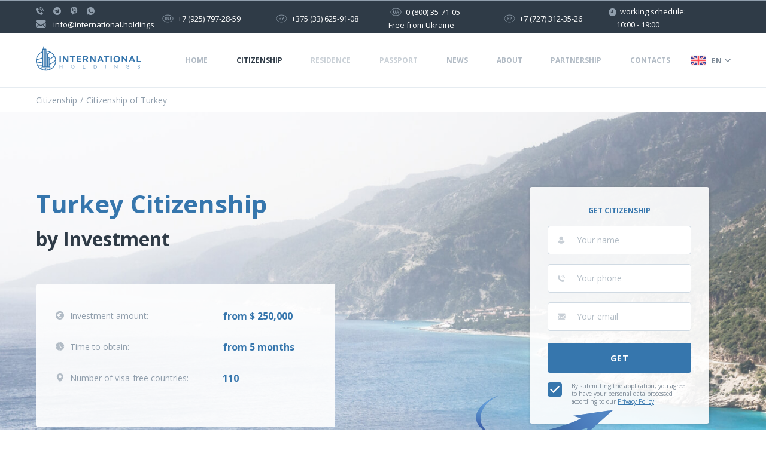

--- FILE ---
content_type: text/html; charset=UTF-8
request_url: https://international.holdings/en/citizenship-by-investment/turkey/
body_size: 60646
content:
<!DOCTYPE html>
<html dir="ltr" lang="en-GB">

<head>
  <meta charset="utf-8">
  <title>Citizenship by Investment: how to get Turkey passport</title>
  <meta name="viewport" content="width=device-width, initial-scale=1.0">
  <link rel="preconnect" href="https://fonts.googleapis.com" crossorigin>
	<link rel="preconnect" href="https://fonts.gstatic.com" crossorigin>
  <!-- <link href="https://fonts.googleapis.com/css2?family=Open+Sans:wght@400;600;800&display=swap" rel="stylesheet"> -->
  <!-- <link rel="stylesheet" href="https://cdn.jsdelivr.net/npm/swiper@10/swiper-bundle.min.css" /> -->
  <link rel="icon" href="https://international.holdings/wp-content/themes/international.holdings/src/img/favicon_international_holdings_3.png" type="image/x-icon">
  <meta name="format-detection" content="telephone=no">
  <meta property="og:site_name" content="International Holdings">
  <meta property="og:type" content="article">
  <meta property="og:url" content="https://international.holdings/en/en/citizenship-by-investment/turkey/">
  <meta property="og:image" content="https://international.holdings/wp-content/uploads/2023/07/19-1200x500.jpg">
  <meta property="og:description" content="Turkey citizenship by investment program. How to get a second passport. Cost. Terms of registration. Benefits">
  <meta property="og:title" content="Citizenship by Investment: how to get Turkey passport">
  
		<!-- All in One SEO 4.8.3.2 - aioseo.com -->
	<meta name="description" content="Turkey citizenship by investment program. How to get a second passport. Cost. Terms of registration. Benefits" />
	<meta name="robots" content="max-image-preview:large" />
	<link rel="canonical" href="https://international.holdings/en/citizenship-by-investment/turkey/" />
	<meta name="generator" content="All in One SEO (AIOSEO) 4.8.3.2" />
		<script type="application/ld+json" class="aioseo-schema">
			{"@context":"https:\/\/schema.org","@graph":[{"@type":"BreadcrumbList","@id":"https:\/\/international.holdings\/en\/citizenship-by-investment\/turkey\/#breadcrumblist","itemListElement":[{"@type":"ListItem","@id":"https:\/\/international.holdings#listItem","position":1,"name":"\u0413\u043b\u0430\u0432\u043d\u0430\u044f","item":"https:\/\/international.holdings","nextItem":{"@type":"ListItem","@id":"https:\/\/international.holdings\/en\/citizenship-by-investment\/turkey\/#listItem","name":"Citizenship of Turkey"}},{"@type":"ListItem","@id":"https:\/\/international.holdings\/en\/citizenship-by-investment\/turkey\/#listItem","position":2,"name":"Citizenship of Turkey","previousItem":{"@type":"ListItem","@id":"https:\/\/international.holdings#listItem","name":"\u0413\u043b\u0430\u0432\u043d\u0430\u044f"}}]},{"@type":"Organization","@id":"https:\/\/international.holdings\/#organization","name":"holdingsLocal","url":"https:\/\/international.holdings\/"},{"@type":"WebPage","@id":"https:\/\/international.holdings\/en\/citizenship-by-investment\/turkey\/#webpage","url":"https:\/\/international.holdings\/en\/citizenship-by-investment\/turkey\/","name":"Citizenship by Investment: how to get Turkey passport","description":"Turkey citizenship by investment program. How to get a second passport. Cost. Terms of registration. Benefits","inLanguage":"en-GB","isPartOf":{"@id":"https:\/\/international.holdings\/#website"},"breadcrumb":{"@id":"https:\/\/international.holdings\/en\/citizenship-by-investment\/turkey\/#breadcrumblist"},"image":{"@type":"ImageObject","url":"https:\/\/international.holdings\/wp-content\/uploads\/2023\/07\/19.jpg","@id":"https:\/\/international.holdings\/en\/citizenship-by-investment\/turkey\/#mainImage","width":1920,"height":800},"primaryImageOfPage":{"@id":"https:\/\/international.holdings\/en\/citizenship-by-investment\/turkey\/#mainImage"},"datePublished":"2023-08-16T10:03:44+03:00","dateModified":"2023-09-22T12:39:23+03:00"},{"@type":"WebSite","@id":"https:\/\/international.holdings\/#website","url":"https:\/\/international.holdings\/","name":"holdingsLocal","inLanguage":"en-GB","publisher":{"@id":"https:\/\/international.holdings\/#organization"}}]}
		</script>
		<!-- All in One SEO -->

<link rel="alternate" href="https://international.holdings/en/citizenship-by-investment/turkey/" hreflang="en" />
<link rel="alternate" href="https://international.holdings/grazhdanstvo-za-investicii/turciya/" hreflang="ru" />
<link rel="alternate" title="oEmbed (JSON)" type="application/json+oembed" href="https://international.holdings/wp-json/oembed/1.0/embed?url=https%3A%2F%2Finternational.holdings%2Fen%2Fcitizenship-by-investment%2Fturkey%2F" />
<link rel="alternate" title="oEmbed (XML)" type="text/xml+oembed" href="https://international.holdings/wp-json/oembed/1.0/embed?url=https%3A%2F%2Finternational.holdings%2Fen%2Fcitizenship-by-investment%2Fturkey%2F&#038;format=xml" />
<style id='wp-img-auto-sizes-contain-inline-css' type='text/css'>
img:is([sizes=auto i],[sizes^="auto," i]){contain-intrinsic-size:3000px 1500px}
/*# sourceURL=wp-img-auto-sizes-contain-inline-css */
</style>
<link rel='stylesheet' id='main.min.css-css' href='https://international.holdings/wp-content/themes/international.holdings/dist/css/main.min.css?ver=1.05' type='text/css' media='all' />
<link rel="EditURI" type="application/rsd+xml" title="RSD" href="https://international.holdings/xmlrpc.php?rsd" />
<meta name="generator" content="WordPress 6.9" />
<link rel='shortlink' href='https://international.holdings/?p=1235' />
<style id='global-styles-inline-css' type='text/css'>
:root{--wp--preset--aspect-ratio--square: 1;--wp--preset--aspect-ratio--4-3: 4/3;--wp--preset--aspect-ratio--3-4: 3/4;--wp--preset--aspect-ratio--3-2: 3/2;--wp--preset--aspect-ratio--2-3: 2/3;--wp--preset--aspect-ratio--16-9: 16/9;--wp--preset--aspect-ratio--9-16: 9/16;--wp--preset--color--black: #000000;--wp--preset--color--cyan-bluish-gray: #abb8c3;--wp--preset--color--white: #ffffff;--wp--preset--color--pale-pink: #f78da7;--wp--preset--color--vivid-red: #cf2e2e;--wp--preset--color--luminous-vivid-orange: #ff6900;--wp--preset--color--luminous-vivid-amber: #fcb900;--wp--preset--color--light-green-cyan: #7bdcb5;--wp--preset--color--vivid-green-cyan: #00d084;--wp--preset--color--pale-cyan-blue: #8ed1fc;--wp--preset--color--vivid-cyan-blue: #0693e3;--wp--preset--color--vivid-purple: #9b51e0;--wp--preset--gradient--vivid-cyan-blue-to-vivid-purple: linear-gradient(135deg,rgb(6,147,227) 0%,rgb(155,81,224) 100%);--wp--preset--gradient--light-green-cyan-to-vivid-green-cyan: linear-gradient(135deg,rgb(122,220,180) 0%,rgb(0,208,130) 100%);--wp--preset--gradient--luminous-vivid-amber-to-luminous-vivid-orange: linear-gradient(135deg,rgb(252,185,0) 0%,rgb(255,105,0) 100%);--wp--preset--gradient--luminous-vivid-orange-to-vivid-red: linear-gradient(135deg,rgb(255,105,0) 0%,rgb(207,46,46) 100%);--wp--preset--gradient--very-light-gray-to-cyan-bluish-gray: linear-gradient(135deg,rgb(238,238,238) 0%,rgb(169,184,195) 100%);--wp--preset--gradient--cool-to-warm-spectrum: linear-gradient(135deg,rgb(74,234,220) 0%,rgb(151,120,209) 20%,rgb(207,42,186) 40%,rgb(238,44,130) 60%,rgb(251,105,98) 80%,rgb(254,248,76) 100%);--wp--preset--gradient--blush-light-purple: linear-gradient(135deg,rgb(255,206,236) 0%,rgb(152,150,240) 100%);--wp--preset--gradient--blush-bordeaux: linear-gradient(135deg,rgb(254,205,165) 0%,rgb(254,45,45) 50%,rgb(107,0,62) 100%);--wp--preset--gradient--luminous-dusk: linear-gradient(135deg,rgb(255,203,112) 0%,rgb(199,81,192) 50%,rgb(65,88,208) 100%);--wp--preset--gradient--pale-ocean: linear-gradient(135deg,rgb(255,245,203) 0%,rgb(182,227,212) 50%,rgb(51,167,181) 100%);--wp--preset--gradient--electric-grass: linear-gradient(135deg,rgb(202,248,128) 0%,rgb(113,206,126) 100%);--wp--preset--gradient--midnight: linear-gradient(135deg,rgb(2,3,129) 0%,rgb(40,116,252) 100%);--wp--preset--font-size--small: 13px;--wp--preset--font-size--medium: 20px;--wp--preset--font-size--large: 36px;--wp--preset--font-size--x-large: 42px;--wp--preset--spacing--20: 0.44rem;--wp--preset--spacing--30: 0.67rem;--wp--preset--spacing--40: 1rem;--wp--preset--spacing--50: 1.5rem;--wp--preset--spacing--60: 2.25rem;--wp--preset--spacing--70: 3.38rem;--wp--preset--spacing--80: 5.06rem;--wp--preset--shadow--natural: 6px 6px 9px rgba(0, 0, 0, 0.2);--wp--preset--shadow--deep: 12px 12px 50px rgba(0, 0, 0, 0.4);--wp--preset--shadow--sharp: 6px 6px 0px rgba(0, 0, 0, 0.2);--wp--preset--shadow--outlined: 6px 6px 0px -3px rgb(255, 255, 255), 6px 6px rgb(0, 0, 0);--wp--preset--shadow--crisp: 6px 6px 0px rgb(0, 0, 0);}:where(.is-layout-flex){gap: 0.5em;}:where(.is-layout-grid){gap: 0.5em;}body .is-layout-flex{display: flex;}.is-layout-flex{flex-wrap: wrap;align-items: center;}.is-layout-flex > :is(*, div){margin: 0;}body .is-layout-grid{display: grid;}.is-layout-grid > :is(*, div){margin: 0;}:where(.wp-block-columns.is-layout-flex){gap: 2em;}:where(.wp-block-columns.is-layout-grid){gap: 2em;}:where(.wp-block-post-template.is-layout-flex){gap: 1.25em;}:where(.wp-block-post-template.is-layout-grid){gap: 1.25em;}.has-black-color{color: var(--wp--preset--color--black) !important;}.has-cyan-bluish-gray-color{color: var(--wp--preset--color--cyan-bluish-gray) !important;}.has-white-color{color: var(--wp--preset--color--white) !important;}.has-pale-pink-color{color: var(--wp--preset--color--pale-pink) !important;}.has-vivid-red-color{color: var(--wp--preset--color--vivid-red) !important;}.has-luminous-vivid-orange-color{color: var(--wp--preset--color--luminous-vivid-orange) !important;}.has-luminous-vivid-amber-color{color: var(--wp--preset--color--luminous-vivid-amber) !important;}.has-light-green-cyan-color{color: var(--wp--preset--color--light-green-cyan) !important;}.has-vivid-green-cyan-color{color: var(--wp--preset--color--vivid-green-cyan) !important;}.has-pale-cyan-blue-color{color: var(--wp--preset--color--pale-cyan-blue) !important;}.has-vivid-cyan-blue-color{color: var(--wp--preset--color--vivid-cyan-blue) !important;}.has-vivid-purple-color{color: var(--wp--preset--color--vivid-purple) !important;}.has-black-background-color{background-color: var(--wp--preset--color--black) !important;}.has-cyan-bluish-gray-background-color{background-color: var(--wp--preset--color--cyan-bluish-gray) !important;}.has-white-background-color{background-color: var(--wp--preset--color--white) !important;}.has-pale-pink-background-color{background-color: var(--wp--preset--color--pale-pink) !important;}.has-vivid-red-background-color{background-color: var(--wp--preset--color--vivid-red) !important;}.has-luminous-vivid-orange-background-color{background-color: var(--wp--preset--color--luminous-vivid-orange) !important;}.has-luminous-vivid-amber-background-color{background-color: var(--wp--preset--color--luminous-vivid-amber) !important;}.has-light-green-cyan-background-color{background-color: var(--wp--preset--color--light-green-cyan) !important;}.has-vivid-green-cyan-background-color{background-color: var(--wp--preset--color--vivid-green-cyan) !important;}.has-pale-cyan-blue-background-color{background-color: var(--wp--preset--color--pale-cyan-blue) !important;}.has-vivid-cyan-blue-background-color{background-color: var(--wp--preset--color--vivid-cyan-blue) !important;}.has-vivid-purple-background-color{background-color: var(--wp--preset--color--vivid-purple) !important;}.has-black-border-color{border-color: var(--wp--preset--color--black) !important;}.has-cyan-bluish-gray-border-color{border-color: var(--wp--preset--color--cyan-bluish-gray) !important;}.has-white-border-color{border-color: var(--wp--preset--color--white) !important;}.has-pale-pink-border-color{border-color: var(--wp--preset--color--pale-pink) !important;}.has-vivid-red-border-color{border-color: var(--wp--preset--color--vivid-red) !important;}.has-luminous-vivid-orange-border-color{border-color: var(--wp--preset--color--luminous-vivid-orange) !important;}.has-luminous-vivid-amber-border-color{border-color: var(--wp--preset--color--luminous-vivid-amber) !important;}.has-light-green-cyan-border-color{border-color: var(--wp--preset--color--light-green-cyan) !important;}.has-vivid-green-cyan-border-color{border-color: var(--wp--preset--color--vivid-green-cyan) !important;}.has-pale-cyan-blue-border-color{border-color: var(--wp--preset--color--pale-cyan-blue) !important;}.has-vivid-cyan-blue-border-color{border-color: var(--wp--preset--color--vivid-cyan-blue) !important;}.has-vivid-purple-border-color{border-color: var(--wp--preset--color--vivid-purple) !important;}.has-vivid-cyan-blue-to-vivid-purple-gradient-background{background: var(--wp--preset--gradient--vivid-cyan-blue-to-vivid-purple) !important;}.has-light-green-cyan-to-vivid-green-cyan-gradient-background{background: var(--wp--preset--gradient--light-green-cyan-to-vivid-green-cyan) !important;}.has-luminous-vivid-amber-to-luminous-vivid-orange-gradient-background{background: var(--wp--preset--gradient--luminous-vivid-amber-to-luminous-vivid-orange) !important;}.has-luminous-vivid-orange-to-vivid-red-gradient-background{background: var(--wp--preset--gradient--luminous-vivid-orange-to-vivid-red) !important;}.has-very-light-gray-to-cyan-bluish-gray-gradient-background{background: var(--wp--preset--gradient--very-light-gray-to-cyan-bluish-gray) !important;}.has-cool-to-warm-spectrum-gradient-background{background: var(--wp--preset--gradient--cool-to-warm-spectrum) !important;}.has-blush-light-purple-gradient-background{background: var(--wp--preset--gradient--blush-light-purple) !important;}.has-blush-bordeaux-gradient-background{background: var(--wp--preset--gradient--blush-bordeaux) !important;}.has-luminous-dusk-gradient-background{background: var(--wp--preset--gradient--luminous-dusk) !important;}.has-pale-ocean-gradient-background{background: var(--wp--preset--gradient--pale-ocean) !important;}.has-electric-grass-gradient-background{background: var(--wp--preset--gradient--electric-grass) !important;}.has-midnight-gradient-background{background: var(--wp--preset--gradient--midnight) !important;}.has-small-font-size{font-size: var(--wp--preset--font-size--small) !important;}.has-medium-font-size{font-size: var(--wp--preset--font-size--medium) !important;}.has-large-font-size{font-size: var(--wp--preset--font-size--large) !important;}.has-x-large-font-size{font-size: var(--wp--preset--font-size--x-large) !important;}
/*# sourceURL=global-styles-inline-css */
</style>
</head>

<body><style>
  .language-switcher {
    display: flex;
    align-items: center;
    position: relative;
    width: 70px;
    max-width: 70px;
    flex: 0 70px;
    z-index: 10;
    height: 100%;
    cursor: pointer;
  }

  .language-switcher .language-list {
    position: absolute;
    top: 100%;
    right: 0;
    display: block;
    background-color: #fff;
    border-top: 2px solid #3676AD;
    box-shadow: 0 4px 30px rgba(47, 59, 71, .16);
    width: 140px;
    min-width: 140px;
    max-width: 140px;
    flex: 0 140px;
    padding: 24px 30px 30px;
    border-radius: 0 0 4px 4px;
    visibility: hidden;

  }

  .language-switcher:hover .language-list {
    visibility: visible;
    transition: .1s ease-out;
  }

  .language-switcher .language-list .flag_list {
    display: flex;
    text-decoration: none;
    align-items: center;
    padding: 10px 15px;
    border-bottom: 1px solid rgba(145, 159, 173, .2);
  }

  .language-switcher .language-list .flag_list svg {
    display: block;
    width: 24px;
    min-width: 24px;
    max-width: 24px;
    flex: 0 24px;
    height: 16px;
    min-height: 16px;
    max-height: 16px;
    box-shadow: 0 0 2px 0 rgba(0, 0, 0, .1);
  }

  .language-switcher .current-language {
    display: flex;
  }

  .language-switcher .flag {
    margin-right: 5px;
    padding: 5px;
    text-decoration: none;
    color: #333;
    display: none;
  }

  .language-switcher .flag.active {
    color: #fff;
    display: flex;
    align-items: center;
  }

  .language-switcher .flag .nav-lang-picked__arrow {
    display: block;
    width: 10px;
    min-width: 10px;
    max-width: 10px;
    flex: 0 10px;
    height: 6px;
    min-height: 6px;
    max-height: 6px;
  }

  .language-switcher .flag svg:not(.nav-lang-picked__arrow) {
    display: block;
    width: 24px;
    min-width: 24px;
    max-width: 24px;
    flex: 0 24px;
    height: 16px;
    min-height: 16px;
    max-height: 16px;
    box-shadow: 0 0 2px 0 rgba(0, 0, 0, .1);
  }

  .language-switcher .flag .nav-lang-picked__text {
    display: block;
    flex: 1;
    margin: auto 5px auto 10px;
    font-size: 12px;
    font-weight: 600;
    color: #7c8996;
  }
</style>
<header>
 
  <div class="top-header" id="top">

    <div class="container">
              <div class="top-header__item">
          <a href="tel:+79257972859"><i class="icon-phone"></i></a>
          <a href="https://t.me/Official_International_Holdings" target="_blank"><i class="icon-telegram-circle"></i></a>
		              <a href="viber://chat?number=%2B40733389257" target="_blank"><i class="icon-viber"></i></a>
		            <a href="https://wa.me/40722760418" target="_blank"><i class="icon-watsup"></i></a>
          <a href="/cdn-cgi/l/email-protection#60090e060f20090e1405120e0114090f0e010c4e080f0c04090e0713"><i class="icon-email"></i><span class="__cf_email__" data-cfemail="f1989f979eb1989f8594839f9085989e9f909ddf999e9d95989f9682">[email&#160;protected]</span></a>
        </div>
      

              <div class="top-header__item">
          <img src="/wp-content/themes/international.holdings/src/img/icons/ru.svg" alt="" class="icon-phone-new">
          <a href="tel:+79257972859">+7 (925) 797-28-59</a>
        </div>
        <div class="top-header__item">
          <img src="/wp-content/themes/international.holdings/src/img/icons/by.svg" alt="" class="icon-phone-new">
          <a href="tel:+375336259108">+375 (33) 625-91-08</a>
        </div>
        <div class="top-header__item">
          <img src="/wp-content/themes/international.holdings/src/img/icons/ua.svg" alt="" class="icon-phone-new">
          <a href="tel:0800357105">0 (800) 35-71-05</a>
          <span>Free from Ukraine</span>
        </div>
        <div class="top-header__item">
          <img src="/wp-content/themes/international.holdings/src/img/icons/kz.svg" alt="" class="icon-phone-new">
          <a style="margin-right: 12px;" href="tel:+77273123526">+7 (727) 312-35-26</a>
        </div>
      
      <div class="top-header__item">
        <i class="icon-time1"></i>
        <span>
          working schedule:
        </span>
        <span> 10:00 - 19:00</span>
      </div>

      <div class="top-header__item mobile">
                  <a href="https://t.me/Official_International_Holdings" target="_blank"><i class="icon-telegram-circle"></i></a>
                      <a href="viber://chat?number=%2B40733389257" target="_blank"><i class="icon-viber"></i></a>
		            <a href="https://wa.me/40722760418" target="_blank"><i class="icon-watsup"></i></a>
          <a href="/cdn-cgi/l/email-protection#8be2e5ede4cbe2e5ffeef9e5eaffe2e4e5eae7a5e3e4e7efe2e5ecf8" target="_blank"><i class="icon-email"></i></a>
              </div>
    </div>


  </div>


  <div class="nav-header " id="en_lang">
    <div class="container">
      <div class="logo">
        <a href="/en/">
                       <svg width="130" height="30" viewBox="0 0 130 30" fill="none" xmlns="http://www.w3.org/2000/svg">
            <path d="M10.366 29.6701C10.2725 29.6701 10.1829 29.6333 10.1169 29.5677C10.0508 29.5022 10.0137 29.4133 10.0137 29.3206V27.7035C10.0137 27.6108 10.0508 27.5219 10.1169 27.4564C10.1829 27.3909 10.2725 27.354 10.366 27.354C10.4594 27.354 10.549 27.3909 10.615 27.4564C10.6811 27.5219 10.7182 27.6108 10.7182 27.7035V29.3206C10.7182 29.4133 10.6811 29.5022 10.615 29.5677C10.549 29.6333 10.4594 29.6701 10.366 29.6701V29.6701Z" fill="#3676AD"></path>
            <path d="M14.2732 29.6701C14.1776 29.6702 14.0855 29.6342 14.0158 29.5692C13.9462 29.5042 13.9042 29.4153 13.8984 29.3206V27.7035C13.9075 27.6165 13.9487 27.536 14.0141 27.4774C14.0795 27.4189 14.1645 27.3865 14.2526 27.3865C14.3407 27.3865 14.4257 27.4189 14.4911 27.4774C14.5565 27.536 14.5977 27.6165 14.6067 27.7035V29.3206C14.6019 29.4086 14.5658 29.4921 14.5047 29.5561C14.4436 29.6201 14.3615 29.6605 14.2732 29.6701Z" fill="#3676AD"></path>
            <path d="M12.3738 29.6701C12.2803 29.6701 12.1907 29.6333 12.1247 29.5678C12.0586 29.5022 12.0215 29.4134 12.0215 29.3207V26.9563C12.0215 26.8636 12.0586 26.7747 12.1247 26.7092C12.1907 26.6436 12.2803 26.6068 12.3738 26.6068C12.4672 26.6068 12.5568 26.6436 12.6229 26.7092C12.6889 26.7747 12.726 26.8636 12.726 26.9563V29.3207C12.726 29.4134 12.6889 29.5022 12.6229 29.5678C12.5568 29.6333 12.4672 29.6701 12.3738 29.6701V29.6701Z" fill="#3676AD"></path>
            <path d="M30.8167 19.4839H29.209V11.6769H30.8167V19.4839Z" fill="#3676AD"></path>
            <path d="M34.7551 19.4839H33.1685V11.6769H34.5525L38.5248 16.6734V11.6769H40.1001V19.4839H38.7611L34.7551 14.4651V19.4839Z" fill="#3676AD"></path>
            <path d="M41.8787 13.1156V11.6769H48.484V13.1156H45.9859V19.4839H44.3655V13.1156H41.8787Z" fill="#3676AD"></path>
            <path d="M56.1592 19.4839H50.259V11.6769H56.0354V13.1156H51.8719V14.6027H55.2252V16.0191H51.8719V18.0266H56.1592V19.4839Z" fill="#3676AD"></path>
            <path d="M59.6358 19.4839H58.0154V11.6769H61.6613C62.3803 11.6358 63.0883 11.867 63.6417 12.3238C63.8809 12.5292 64.0708 12.7851 64.1973 13.0726C64.3239 13.3601 64.384 13.6721 64.3732 13.9856C64.3847 14.4715 64.2329 14.9475 63.9418 15.3388C63.6406 15.7303 63.2195 16.0147 62.7415 16.1492L65.1721 19.495H63.2967L61.0011 16.3388H59.6358V19.4839ZM59.6358 13.0822V14.9782H61.5712C61.8786 14.9963 62.183 14.9097 62.434 14.7328C62.5308 14.6431 62.6081 14.5346 62.6609 14.414C62.7137 14.2935 62.7409 14.1635 62.7409 14.032C62.7409 13.9006 62.7137 13.7706 62.6609 13.6501C62.6081 13.5295 62.5308 13.421 62.434 13.3313C62.1843 13.1514 61.8793 13.0633 61.5712 13.0822H59.6358Z" fill="#3676AD"></path>
            <path d="M68.3776 19.4839H66.791V11.6769H68.1751L72.1473 16.6734V11.6769H73.7227V19.4839H72.3874L68.3814 14.4651L68.3776 19.4839Z" fill="#3676AD"></path>
            <path d="M77.0434 19.4839H75.3442L78.7201 11.6324H80.2654L83.6413 19.4839H81.9196L81.1431 17.6772H77.8123L77.0434 19.4839ZM79.4852 13.6399L78.3262 16.3574H80.6405L79.4852 13.6399Z" fill="#3676AD"></path>
            <path d="M83.6025 13.1156V11.6769H90.2079V13.1156H87.7098V19.4839H86.0894V13.1156H83.6025Z" fill="#3676AD"></path>
            <path d="M93.6383 19.4839H92.0305V11.6769H93.6383V19.4839Z" fill="#3676AD"></path>
            <path d="M95.7203 15.5804C95.7064 15.048 95.8021 14.5183 96.0013 14.0236C96.2006 13.5289 96.4993 13.0796 96.8793 12.703C97.6591 11.9453 98.7075 11.5209 99.7994 11.5209C100.891 11.5209 101.94 11.9453 102.72 12.703C103.47 13.476 103.89 14.5074 103.89 15.5804C103.89 16.6535 103.47 17.6848 102.72 18.4578C101.94 19.2155 100.891 19.6399 99.7994 19.6399C98.7075 19.6399 97.6591 19.2155 96.8793 18.4578C96.5016 18.0796 96.2044 17.63 96.0053 17.1357C95.8062 16.6414 95.7093 16.1125 95.7203 15.5804V15.5804ZM98.0609 17.4095C98.2873 17.6391 98.5577 17.8216 98.8562 17.9462C99.1548 18.0708 99.4755 18.135 99.7994 18.135C100.123 18.135 100.444 18.0708 100.743 17.9462C101.041 17.8216 101.312 17.6391 101.538 17.4095C101.77 17.1653 101.952 16.878 102.071 16.5641C102.191 16.2501 102.247 15.9158 102.236 15.5804C102.246 15.2456 102.19 14.912 102.071 14.5988C101.951 14.2855 101.77 13.9988 101.538 13.7551C101.312 13.5254 101.041 13.3429 100.743 13.2184C100.444 13.0938 100.123 13.0296 99.7994 13.0296C99.4755 13.0296 99.1548 13.0938 98.8562 13.2184C98.5577 13.3429 98.2873 13.5254 98.0609 13.7551C97.8306 14.0001 97.6514 14.2879 97.5336 14.6017C97.4158 14.9156 97.3617 15.2495 97.3745 15.5841C97.3622 15.9182 97.4165 16.2513 97.5343 16.5645C97.6521 16.8777 97.831 17.1649 98.0609 17.4095V17.4095Z" fill="#3676AD"></path>
            <path d="M107.505 19.4839H105.918V11.6769H107.302L111.275 16.6734V11.6769H112.85V19.4839H111.511L107.505 14.4651V19.4839Z" fill="#3676AD"></path>
            <path d="M116.168 19.4839H114.469L117.844 11.6324H119.397L122.773 19.4839H121.051L120.275 17.6772H116.944L116.168 19.4839ZM118.61 13.6399L117.45 16.3574H119.757L118.61 13.6399Z" fill="#3676AD"></path>
            <path d="M130 19.4839H124.374V11.6769H125.994V18.0452H129.989L130 19.4839Z" fill="#3676AD"></path>
            <path d="M29.3684 27.1384V22.9673H29.6797V24.9079H32.3691V22.9673H32.6805V27.1384H32.3691V25.1793H29.6797V27.1384H29.3684Z" fill="#3676AD"></path>
            <path d="M46.9804 26.5659C46.7817 26.7665 46.5447 26.9257 46.2833 27.0345C46.0218 27.1432 45.7411 27.1992 45.4575 27.1992C45.174 27.1992 44.8933 27.1432 44.6318 27.0345C44.3703 26.9257 44.1333 26.7665 43.9347 26.5659C43.5484 26.1533 43.3387 25.6082 43.3495 25.0454C43.3389 24.4824 43.5517 23.9378 43.9422 23.5287C44.1402 23.3278 44.3768 23.1682 44.638 23.0592C44.8992 22.9502 45.1798 22.8941 45.4632 22.8941C45.7466 22.8941 46.0271 22.9502 46.2883 23.0592C46.5495 23.1682 46.7861 23.3278 46.9842 23.5287C47.364 23.9449 47.5743 24.4861 47.5743 25.0473C47.5743 25.6085 47.364 26.1497 46.9842 26.5659H46.9804ZM44.186 26.3949C44.3506 26.5665 44.5488 26.703 44.7683 26.7963C44.9879 26.8897 45.2243 26.9378 45.4632 26.9378C45.702 26.9378 45.9384 26.8897 46.158 26.7963C46.3776 26.703 46.5757 26.5665 46.7403 26.3949C47.0699 26.0285 47.252 25.5549 47.252 25.064C47.252 24.5732 47.0699 24.0995 46.7403 23.7331C46.5756 23.561 46.3773 23.4239 46.1574 23.3303C45.9375 23.2366 45.7006 23.1883 45.4613 23.1883C45.2219 23.1883 44.9851 23.2366 44.7652 23.3303C44.5453 23.4239 44.3469 23.561 44.1822 23.7331C43.8537 24.0993 43.6723 24.5722 43.6723 25.0622C43.6723 25.5521 43.8537 26.0251 44.1822 26.3912L44.186 26.3949Z" fill="#3676AD"></path>
            <path d="M58.2354 27.1384V22.9673H58.5467V26.8448H61.0148V27.1384H58.2354Z" fill="#3676AD"></path>
            <path d="M71.5525 27.1385V22.9673H72.9478C73.5419 22.946 74.1204 23.1585 74.557 23.5584C74.7552 23.753 74.9126 23.9846 75.02 24.2399C75.1274 24.4951 75.1826 24.7689 75.1826 25.0454C75.1826 25.322 75.1274 25.5958 75.02 25.851C74.9126 26.1063 74.7552 26.3379 74.557 26.5325C74.3431 26.7347 74.0905 26.8925 73.8142 26.9966C73.5378 27.1007 73.2433 27.1489 72.9478 27.1385H71.5525ZM71.8638 26.8522H72.9478C73.2013 26.8645 73.4547 26.8258 73.6926 26.7382C73.9305 26.6507 74.148 26.5162 74.3319 26.3429C74.6644 25.9972 74.8499 25.5379 74.8499 25.0603C74.8499 24.5827 74.6644 24.1234 74.3319 23.7777C74.1486 23.6031 73.9314 23.4673 73.6934 23.3784C73.4555 23.2896 73.2018 23.2497 72.9478 23.261H71.8638V26.8522Z" fill="#3676AD"></path>
            <path d="M85.8911 27.1384V22.9673H86.2027V27.1384H85.8911Z" fill="#3676AD"></path>
            <path d="M97.0945 27.1384V22.9673H97.3908L100.287 26.592V22.9673H100.587V27.1384H100.354L97.3946 23.4209V27.1384H97.0945Z" fill="#3676AD"></path>
            <path d="M113.366 27.2016C113.079 27.2149 112.793 27.1666 112.527 27.0601C112.261 26.9536 112.021 26.7913 111.824 26.5845C111.453 26.1621 111.248 25.6206 111.248 25.0603C111.248 24.4999 111.453 23.9585 111.824 23.5361C112.011 23.3263 112.243 23.1602 112.502 23.0497C112.761 22.9391 113.042 22.8869 113.325 22.8966C113.612 22.8898 113.898 22.9364 114.169 23.0342C114.42 23.1328 114.655 23.2708 114.862 23.4431L114.656 23.6773C114.286 23.3475 113.804 23.1682 113.306 23.1755C113.071 23.1705 112.838 23.217 112.624 23.3114C112.409 23.4059 112.218 23.546 112.064 23.7219C111.738 24.0876 111.563 24.5613 111.573 25.0491C111.552 25.5459 111.727 26.0313 112.06 26.4023C112.227 26.5795 112.431 26.7186 112.658 26.8097C112.885 26.9009 113.129 26.942 113.373 26.9302C113.861 26.9269 114.333 26.759 114.712 26.4544V25.2573H113.31V24.971H115.016V26.577C114.794 26.7689 114.54 26.9211 114.266 27.0269C113.981 27.144 113.675 27.2034 113.366 27.2016V27.2016Z" fill="#3676AD"></path>
            <path d="M127.17 27.1905C126.541 27.1919 125.935 26.9536 125.478 26.525L125.681 26.2945C125.891 26.4925 126.135 26.6523 126.401 26.7667C126.657 26.8677 126.931 26.917 127.207 26.9117C127.477 26.9199 127.741 26.8373 127.957 26.6775C128.051 26.6067 128.127 26.5149 128.179 26.4096C128.23 26.3043 128.256 26.1885 128.254 26.0715C128.258 25.9673 128.237 25.8636 128.193 25.7687C128.15 25.6738 128.084 25.5904 128.002 25.525C127.719 25.3457 127.398 25.2302 127.065 25.1867C126.674 25.1294 126.301 24.9831 125.977 24.7592C125.869 24.6676 125.784 24.5532 125.727 24.4246C125.67 24.2959 125.642 24.1562 125.647 24.0157C125.645 23.8658 125.678 23.7175 125.743 23.5822C125.808 23.4468 125.903 23.3281 126.022 23.235C126.295 23.0195 126.637 22.9075 126.986 22.919C127.251 22.914 127.515 22.9555 127.766 23.0416C128.005 23.1295 128.228 23.2551 128.426 23.4134L128.231 23.6588C127.886 23.353 127.438 23.1848 126.975 23.1866C126.705 23.1717 126.438 23.2535 126.224 23.4171C126.135 23.4829 126.063 23.5687 126.013 23.6676C125.963 23.7664 125.938 23.8755 125.939 23.9859C125.935 24.0922 125.955 24.1981 126 24.295C126.044 24.3919 126.111 24.477 126.194 24.5436C126.485 24.7383 126.815 24.8654 127.162 24.9153C127.543 24.9692 127.904 25.1133 128.216 25.3354C128.324 25.4263 128.41 25.5406 128.467 25.6695C128.523 25.7984 128.549 25.9385 128.543 26.0789C128.547 26.2346 128.516 26.3893 128.451 26.5311C128.386 26.6728 128.289 26.798 128.167 26.8968C127.88 27.1081 127.527 27.2121 127.17 27.1905V27.1905Z" fill="#3676AD"></path>
            <path d="M12.9094 5.33102V3.39044C12.9094 3.26192 12.8581 3.13861 12.7668 3.04739C12.6754 2.95616 12.5514 2.90442 12.4217 2.90344H9.96489V0.487004C9.96489 0.42305 9.95218 0.359722 9.92749 0.300636C9.90279 0.24155 9.8666 0.187863 9.82097 0.14264C9.77535 0.0974177 9.72118 0.0615453 9.66156 0.037071C9.60195 0.0125967 9.53805 0 9.47352 0C9.40899 0 9.3451 0.0125967 9.28548 0.037071C9.22587 0.0615453 9.1717 0.0974177 9.12607 0.14264C9.08044 0.187863 9.04425 0.24155 9.01956 0.300636C8.99486 0.359722 8.98215 0.42305 8.98215 0.487004V2.90344H8.49078C8.36046 2.90344 8.23548 2.95475 8.14333 3.04608C8.05118 3.13741 7.99941 3.26128 7.99941 3.39044V6.13774C5.11799 7.23074 2.74871 9.34523 1.35095 12.0712C-0.0468232 14.7973 -0.373492 17.9406 0.434276 20.8918C1.24204 23.8429 3.1267 26.3917 5.72282 28.0439C8.31895 29.696 11.4416 30.3339 14.4853 29.8338C17.529 29.3337 20.2769 27.7313 22.1963 25.3372C24.1156 22.9431 25.0696 19.928 24.8734 16.8763C24.6771 13.8247 23.3445 10.954 21.134 8.82084C18.9235 6.68767 15.9925 5.44403 12.9094 5.33102V5.33102ZM23.8995 16.5656C22.0916 18.8296 19.556 20.365 16.8591 21.3985V16.4503C18.9773 15.3179 20.8648 13.8052 22.4254 11.9892C23.2418 13.3924 23.7445 14.9531 23.8995 16.5656V16.5656ZM14.8748 22.0788V13.3833L15.8763 14.3759V24.8149H14.8748V22.0788ZM21.8965 11.1528C20.4996 12.8495 18.7965 14.274 16.8741 15.3536V14.1566C16.8739 14.0922 16.861 14.0285 16.8358 13.9692C16.8107 13.9099 16.774 13.856 16.7278 13.8108L14.8898 11.9892V10.0784C15.7992 9.24158 16.6395 8.33408 17.403 7.36455C19.2056 8.22174 20.7537 9.52681 21.8965 11.1528V11.1528ZM12.8944 6.24927C14.1277 6.30342 15.3445 6.55189 16.499 6.98535C15.9519 7.66502 15.3645 8.31179 14.7398 8.92222V8.92222L12.9206 7.11919L12.8944 6.24927ZM12.8944 22.5769V8.45008L13.8771 9.42037V24.8149H12.9094V22.5844L12.8944 22.5769ZM10.9326 22.9487V3.87745H11.9154V24.8149H10.9476V22.9561L10.9326 22.9487ZM9.94989 24.064V24.7777H8.99716V3.87745H9.9799V24.1011L9.94989 24.064ZM7.99941 7.13777V13.5655C5.80509 14.6186 3.481 15.3823 1.08648 15.8369C1.40215 13.9257 2.20193 12.1251 3.41095 10.6037C4.61998 9.08228 6.19872 7.88976 7.99941 7.13777V7.13777ZM0.936446 17.6623C0.936446 17.3723 0.936446 17.086 0.970204 16.7998C3.39993 16.3688 5.76281 15.6265 7.99941 14.5915V18.7292C5.74808 19.272 3.45846 19.6448 1.15025 19.8445C1.0077 19.1257 0.93609 18.3948 0.936446 17.6623V17.6623ZM7.99941 19.7032V23.3428C6.19693 23.5132 4.3852 23.5679 2.57559 23.5063C2.05113 22.6415 1.64497 21.7114 1.3678 20.7404C3.60115 20.5575 5.81776 20.2108 7.99941 19.7032V19.7032ZM7.5418 24.8149C7.41148 24.8149 7.2865 24.8662 7.19435 24.9576C7.1022 25.0489 7.05043 25.1728 7.05043 25.3019V27.7369C5.54972 26.9408 4.24367 25.8278 3.2245 24.4766C3.49832 24.4766 3.8209 24.4766 4.19599 24.4766C5.18248 24.4766 6.49905 24.4394 7.99941 24.3056V24.8L7.5418 24.8149ZM16.8741 27.5102V28.1868C15.4749 28.7635 13.9746 29.0604 12.4592 29.0604C10.9439 29.0604 9.44356 28.7635 8.04442 28.1868V25.7889H16.8741V27.5102ZM17.8568 27.7258V25.3019C17.8568 25.1728 17.805 25.0489 17.7129 24.9576C17.6207 24.8662 17.4958 24.8149 17.3654 24.8149H16.8741V22.4319C19.4997 21.4579 22.0203 20.0229 23.9633 17.9374C23.9117 19.9617 23.318 21.936 22.243 23.658C21.1679 25.38 19.6503 26.7877 17.8456 27.7369L17.8568 27.7258Z" fill="#3676AD"></path>
          </svg>
        </a>
      </div>
      <div class="button" id="btn_call_menu" onclick="openNav()">
        <i></i>
        <i></i>
        <i></i>
      </div>
      <nav id="menu">
        <div class="nav-mob-bar">
          <button class="nav-menu-bar is--active" onclick="openNav()">
            <span class="nav-menu-bar-icon">
              <i class="nav-menu-bar-icon__item"></i>
              <i class="nav-menu-bar-icon__item"></i>
              <i class="nav-menu-bar-icon__item"></i>
            </span>
          </button>
          <button id="close" class="closeBtn nav-menu-bar is--arrow is--active" onclick="submenuClose()">
            <svg class="nav-mob-bar__close-submenu" height="20" width="20" xmlns="http://www.w3.org/2000/svg" x="0px" y="0px" viewBox="0 0 7 13">
              <path fill="#B2BCC6" d="M6.9,6.1l-6-6C0.7,0,0.3,0,0.1,0.1S0,0.7,0.1,0.9l5.6,5.6l-5.6,5.6c-0.2,0.2-0.2,0.5,0,0.7
	C0.2,13,0.4,13,0.5,13s0.3,0,0.4-0.1l6-6C7,6.7,7,6.3,6.9,6.1z"></path>
            </svg>
          </button>
        </div>
        <ul>
          <li><a href="/en/">Home</a></li>
          <li class="citizen_submenu">
            <span><a href="/en/citizenship-by-investment/">Citizenship</a>
              <i class="submenu-title__arrow" onclick="openCitizen()"></i>
            </span>
            <div class="submenu submenu-citizen" id="citizen">
              <div class="left">
                <ul class="stupid">
                  <li>
                    <a href="/en/citizenship-by-investment/">
                      <i class="submenu-item__flag lozad" data-background-image="/wp-content/themes/international.holdings/src/img/favicon_international_holdings_3.png" style="background: url(/wp-content/themes/international.holdings/src/img/favicon_international_holdings_3.png) no-repeat 0 0;"></i>
                      Citizenship </a>
                  </li>
                </ul>
                <p class="title">Europe</p>
                <ul>
                  <li>
                    <a href="/en/citizenship-by-investment/moldova/">
                      <i class="submenu-item__flag lozad" data-background-image="/wp-content/themes/international.holdings/src/img/flag-v1.jpg" style="background-position: 0 0px"></i>
                      Citizenship of Moldova
                    </a>
                  </li>
                  <li>
                    <a href="/en/citizenship-by-investment/cyprus/">
                      <i class="submenu-item__flag lozad" data-background-image="/wp-content/themes/international.holdings/src/img/flag-v1.jpg" style="background-position: 0 -16px"></i>
                      Citizenship of Cyprus
                    </a>
                  </li>
                  <li>
                    <a href="/en/citizenship-by-investment/bulgaria/">
                      <i class="submenu-item__flag lozad" data-background-image="/wp-content/themes/international.holdings/src/img/flag-v1.jpg" style="background-position: 0 -32px"></i>
                      Citizenship of Bulgaria
                    </a>
                  </li>
                  <li>
                    <a href="/en/citizenship-by-investment/united-kingdom/">
                      <i class="submenu-item__flag lozad" data-background-image="/wp-content/themes/international.holdings/src/img/flag-v1.jpg" style="background-position: 0 -48px"></i>
                      Citizenship of Great Britain
                    </a>
                  </li>
                  <li>
                    <a href="/en/citizenship-by-investment/malta/">
                      <i class="submenu-item__flag lozad" data-background-image="/wp-content/themes/international.holdings/src/img/flag-v1.jpg" style="background-position: 0 -64px"></i>
                      Citizenship of Malta
                    </a>
                  </li>
                  <li>
                    <a href="/en/citizenship-by-investment/montenegro/">
                      <i class="submenu-item__flag lozad" data-background-image="/wp-content/themes/international.holdings/src/img/flag-v1.jpg" style="background-position: 0 -80px"></i>
                      Citizenship of Montenegro
                    </a>
                  </li>
                  <li>
                    <a href="/en/citizenship-by-investment/austria/">
                      <i class="submenu-item__flag lozad" data-background-image="/wp-content/themes/international.holdings/src/img/flag-v1.jpg" style="background-position: 0 -96px"></i>
                      Citizenship of Austria
                    </a>
                  </li>
                  <li>
                    <a href="/en/citizenship-by-investment/turkey-real-estate/">
                      <i class="submenu-item__flag lozad" data-background-image="/wp-content/themes/international.holdings/src/img/flag-v1.jpg" style="background-position: 0 -224px"></i>
                      Citizenship of Turkish by investment
                    </a>
                  </li>
                </ul>
                <ul>
                  <li>
                    <a href="/en/citizenship-by-investment/spain/">
                      <i class="submenu-item__flag lozad" data-background-image="/wp-content/themes/international.holdings/src/img/flag-v1.jpg" style="background-position: 0 -112px"></i>
                      Citizenship of Spain
                    </a>
                  </li>
                  <li>
                    <a href="/en/citizenship-by-investment/latvia/">
                      <i class="submenu-item__flag lozad" data-background-image="/wp-content/themes/international.holdings/src/img/flag-v1.jpg" style="background-position: 0 -128px"></i>
                      Citizenship of Latvia
                    </a>
                  </li>
                  <li>
                    <a href="/en/citizenship-by-investment/greece/">
                      <i class="submenu-item__flag lozad" data-background-image="/wp-content/themes/international.holdings/src/img/flag-v1.jpg" style="background-position: 0 -144px"></i>
                      Citizenship of Greece
                    </a>
                  </li>
                  <li>
                    <a href="/en/citizenship-by-investment/portugal/">
                      <i class="submenu-item__flag lozad" data-background-image="/wp-content/themes/international.holdings/src/img/flag-v1.jpg" style="background-position: 0 -160px"></i>
                      Citizenship of Portugal
                    </a>
                  </li>
                  <li>
                    <a href="/en/citizenship-by-investment/switzerland/">
                      <i class="submenu-item__flag lozad" data-background-image="/wp-content/themes/international.holdings/src/img/flag-v1.jpg" style="background-position: 0 -176px"></i>
                      Citizenship of Switzerland
                    </a>
                  </li>
                  <li>
                    <a href="/en/citizenship-by-investment/belgium/">
                      <i class="submenu-item__flag lozad" data-background-image="/wp-content/themes/international.holdings/src/img/flag-v1.jpg" style="background-position: 0 -192px"></i>
                      Citizenship of Belgium
                    </a>
                  </li>
                  <li>
                    <a href="/en/citizenship-by-investment/ireland/">
                      <i class="submenu-item__flag lozad" data-background-image="/wp-content/themes/international.holdings/src/img/flag-v1.jpg" style="background-position: 0 -208px"></i>
                      Citizenship of Ireland
                    </a>
                  </li>
                </ul>
              </div>
              <div class="right">
                <p class="title">Asia</p>
                <ul>
                  <li>
                    <a href="/en/citizenship-by-investment/turkey/">
                      <i class="submenu-item__flag lozad" data-background-image="/wp-content/themes/international.holdings/src/img/flag-v1.jpg" style="background-position: 0 -224px"></i>
                      Citizenship of Turkey
                    </a>
                  </li>
                  <li>
                    <a href="/en/citizenship-by-investment/singapore/">
                      <i class="submenu-item__flag lozad" data-background-image="/wp-content/themes/international.holdings/src/img/flag-v1.jpg" style="background-position: 0 -240px"></i>
                      Citizenship of Singapore
                    </a>
                  </li>
                </ul>
                <p class="title">The Caribbean</p>
                <ul>
                  <li>
                    <a href="/en/citizenship-by-investment/saint-kitts-and-nevis/">
                      <i class="submenu-item__flag lozad" data-background-image="/wp-content/themes/international.holdings/src/img/flag-v1.jpg" style="background-position: 0 -256px"></i>
                      Citizenship of Saint Kitts and Nevis
                    </a>
                  </li>
                  <li>
                    <a href="/en/citizenship-by-investment/grenada/">
                      <i class="submenu-item__flag lozad" data-background-image="/wp-content/themes/international.holdings/src/img/flag-v1.jpg" style="background-position: 0 -272px"></i>
                      Citizenship of Grenada
                    </a>
                  </li>
                  <li>
                    <a href="/en/citizenship-by-investment/antigua-and-barbuda/">
                      <i class="submenu-item__flag lozad" data-background-image="/wp-content/themes/international.holdings/src/img/flag-v1.jpg" style="background-position: 0 -288px"></i>
                      Citizenship of Antigua and Barbuda
                    </a>
                  </li>
                  <li>
                    <a href="/en/citizenship-by-investment/dominica/">
                      <i class="submenu-item__flag lozad" data-background-image="/wp-content/themes/international.holdings/src/img/flag-v1.jpg" style="background-position: 0 -304px"></i>
                      Citizenship of Dominica
                    </a>
                  </li>
                  <li>
                    <a href="/en/citizenship-by-investment/saint-lucia/">
                      <i class="submenu-item__flag lozad" data-background-image="/wp-content/themes/international.holdings/src/img/flag-v1.jpg" style="background-position: 0 -320px"></i>
                      Citizenship of Saint Lucia
                    </a>
                  </li>
                </ul>
                <p class="title">Oceania</p>
                <ul>
                  <li>
                    <a href="/en/citizenship-by-investment/vanuatu/">
                      <i class="submenu-item__flag lozad" data-background-image="/wp-content/themes/international.holdings/src/img/flag-v1.jpg" style="background-position: 0 -336px"></i>
                      Citizenship of Vanuatu
                    </a>
                  </li>
                  <li>
                    <a href="/en/citizenship-by-investment/australia/">
                      <i class="submenu-item__flag lozad" data-background-image="/wp-content/themes/international.holdings/src/img/flag-v1.jpg" style="background-position: 0 -352px"></i>
                      Citizenship of Australia
                    </a>
                  </li>
                  <li>
                    <a href="/en/citizenship-by-investment/new-zealand/">
                      <i class="submenu-item__flag lozad" data-background-image="/wp-content/themes/international.holdings/src/img/flag-v1.jpg" style="background-position: 0 -368px"></i>
                      Citizenship of New Zealand
                    </a>
                  </li>
                </ul>
                <p class="title">America</p>
                <ul>
                  <li>
                    <a href="/en/citizenship-by-investment/canada/">
                      <i class="submenu-item__flag lozad" data-background-image="/wp-content/themes/international.holdings/src/img/flag-v1.jpg" style="background-position: 0 -384px"></i>
                      Citizenship of Canada
                    </a>
                  </li>

                  <li>
                    <a href="/en/citizenship-by-investment/usa/">
                      <i class="submenu-item__flag lozad" data-background-image="/wp-content/themes/international.holdings/src/img/flag-v1.jpg" style="background-position: 0 -400px"></i>
                      Citizenship of USA
                    </a>
                  </li>


                  <li>
                    <a href="/en/citizenship/chile/">
                      <i class="submenu-item__flag lozad" data-background-image="/wp-content/themes/international.holdings/src/img/chili.svg" style="background-image: url(/wp-content/themes/international.holdings/src/img/chili.svg)"></i>
                      Chile Childbirth </a>
                  </li>
                </ul>
              </div>
            </div>
          </li>
          <li class="citizen_submenu">
            <span><a href="/en/residency-by-investment/">Residence</a>
              <i class="submenu-title__arrow" onclick="openResident()"></i>
            </span>
            <div class="submenu submenu-resident" id="resident">
              <div class="left">
                <ul class="stupid">
                  <li>
                    <a href="/en/residency-by-investment/">
                      <i class="submenu-item__flag lozad" data-background-image="/wp-content/themes/international.holdings/src/img/favicon_international_holdings_3.png" style="background: url(/wp-content/themes/international.holdings/src/img/favicon_international_holdings_3.png) no-repeat 0 0;"></i>
                      Residency </a>
                  </li>
                </ul>
                <p class="title">Europe</p>
                <ul>
                  <li>
                    <a href="/en/residency-by-investment/austria/">
                      <i class="submenu-item__flag lozad" data-background-image="/wp-content/themes/international.holdings/src/img/flag-v1.jpg" style="background-position: 0 -96px"></i>
                      Residence in Austria
                    </a>
                  </li>
                  <li>
                    <a href="/en/residency-by-investment/belgium/">
                      <i class="submenu-item__flag lozad" data-background-image="/wp-content/themes/international.holdings/src/img/flag-v1.jpg" style="background-position: 0 -192px"></i>
                      Residence in Belgium
                    </a>
                  </li>
                  <li>
                    <a href="/en/residency-by-investment/united-kingdom/">
                      <i class="submenu-item__flag lozad" data-background-image="/wp-content/themes/international.holdings/src/img/flag-v1.jpg" style="background-position: 0 -48px"></i>
                      Residence in Great Britain
                    </a>
                  </li>
                  <li>
                    <a href="/en/residency-by-investment/greece/">
                      <i class="submenu-item__flag lozad" data-background-image="/wp-content/themes/international.holdings/src/img/flag-v1.jpg" style="background-position: 0 -144px"></i>
                      Residence in Greece
                    </a>
                  </li>
                  <li>
                    <a href="/en/residency-by-investment/georgia/">
                      <i class="submenu-item__flag lozad" data-background-image="/wp-content/themes/international.holdings/src/img/flag-v1.jpg" style="background-position: 0 -416px"></i>
                      Residence in Georgia
                    </a>
                  </li>
                  <li>
                    <a href="/en/residency-by-investment/ireland/">
                      <i class="submenu-item__flag lozad" data-background-image="/wp-content/themes/international.holdings/src/img/flag-v1.jpg" style="background-position: 0 -208px"></i>
                      Residence in Ireland
                    </a>
                  </li>
                  <li>
                    <a href="/en/residency-by-investment/spain/">
                      <i class="submenu-item__flag lozad" data-background-image="/wp-content/themes/international.holdings/src/img/flag-v1.jpg" style="background-position: 0 -112px"></i>
                      Residence in Spain
                    </a>
                  </li>
                  <li>
                    <a href="/en/residency-by-investment/cyprus/">
                      <i class="submenu-item__flag lozad" data-background-image="/wp-content/themes/international.holdings/src/img/flag-v1.jpg" style="background-position: 0 -16px"></i>
                      Residence in Cyprus
                    </a>
                  </li>
                  <li>
                    <a href="/en/residency-by-investment/serbia/">
                      <i class="submenu-item__flag lozad" data-background-image="/wp-content/themes/international.holdings/src/img/flag-v1.jpg" style="background-position: 0 -522px"></i>
                      Residence in Serbia
                    </a>
                  </li>
                </ul>
                <ul>
                  <!-- tyt -->
                  <li>
                    <a href="/en/residency-by-investment/latvia/">
                      <i class="submenu-item__flag lozad" data-background-image="/wp-content/themes/international.holdings/src/img/flag-v1.jpg" style="background-position: 0 -128px"></i>
                      Residence in Latvia
                    </a>
                  </li>
                  <li>
                    <a href="/en/residency-by-investment/malta/">
                      <i class="submenu-item__flag lozad" data-background-image="/wp-content/themes/international.holdings/src/img/flag-v1.jpg" style="background-position: 0 -64px"></i>
                      Residence in Malta
                    </a>
                  </li>
                  <li>
                    <a href="/en/residency-by-investment/portugal/">
                      <i class="submenu-item__flag lozad" data-background-image="/wp-content/themes/international.holdings/src/img/flag-v1.jpg" style="background-position: 0 -160px"></i>
                      Residence in Portugal
                    </a>
                  </li>
                  <li>
                    <a href="/en/residency-by-investment/slovakia/">
                      <i class="submenu-item__flag lozad" data-background-image="/wp-content/themes/international.holdings/src/img/flag-v1.jpg" style="background-position: 0 -488px"></i>
                      Residence in Slovakia
                    </a>
                  </li>
                  <li>
                    <a href="/en/residence-permit-of-france-under-the-french-tech-visa-program/">
                      <i class="submenu-item__flag lozad" data-background-image="/wp-content/themes/international.holdings/src/img/flag-v1.jpg" style="background-position: 0 -504px"></i>
                      Residence in France
                    </a>
                  </li>
                  <li>
                    <a href="/en/residency-by-investment/switzerland/">
                      <i class="submenu-item__flag lozad" data-background-image="/wp-content/themes/international.holdings/src/img/flag-v1.jpg" style="background-position: 0 -176px"></i>
                      Residence in Switzerland
                    </a>
                  </li>
                  <li>
                    <a href="/en/residency-by-investment/montenegro/">
                      <i class="submenu-item__flag lozad" data-background-image="/wp-content/themes/international.holdings/src/img/flag-v1.jpg" style="background-position: 0 -80px"></i>
                      Residence in Montenegro
                    </a>
                  </li>
                </ul>
              </div>
              <div class="right">
                <p class="title">Asia</p>
                <ul>
                  <li>
                    <a href="/en/residency-by-investment/singapore/">
                      <i class="submenu-item__flag lozad" data-background-image="/wp-content/themes/international.holdings/src/img/flag-v1.jpg" style="background-position: 0 -240px"></i>
                      Residence in Singapore
                    </a>
                  </li>
                </ul>
                <p class="title">North America</p>
                <ul>
                  <li>
                    <a href="/en/residency-by-investment/canada/">
                      <i class="submenu-item__flag lozad" data-background-image="/wp-content/themes/international.holdings/src/img/flag-v1.jpg" style="background-position: 0 -384px"></i>
                      Residence in Canada
                    </a>
                  </li>
                  <li>
                    <a href="/en/residency-by-investment/usa/">
                      <i class="submenu-item__flag lozad" data-background-image="/wp-content/themes/international.holdings/src/img/flag-v1.jpg" style="background-position: 0 -400px"></i>
                      Residence in USA
                    </a>
                  </li>
                </ul>
                <p class="title">Oceania</p>
                <ul>
                  <li>
                    <a href="/en/residency-by-investment/australia/">
                      <i class="submenu-item__flag lozad" data-background-image="/wp-content/themes/international.holdings/src/img/flag-v1.jpg" style="background-position: 0 -352px"></i>
                      Residence in Australia
                    </a>
                  </li>
                  <li>
                    <a href="/en/residency-by-investment/new-zealand/">
                      <i class="submenu-item__flag lozad" data-background-image="/wp-content/themes/international.holdings/src/img/flag-v1.jpg" style="background-position: 0 -368px"></i>
                      Residence in New Zealand
                    </a>
                  </li>
                </ul>
              </div>
            </div>
          </li>
          <li class="citizen_submenu">
            <span class="citizen_submenu"><a href="/en/passport-by-investment/">Passport</a>
              <i class="submenu-title__arrow" onclick="openPassport()"></i>
            </span>
            <div class="submenu submenu-passport" id="passport">
              <div class="left">
                <ul class="stupid">
                  <li>
                    <a href="/en/passport-by-investment/">
                      <i class="submenu-item__flag lozad" data-background-image="/wp-content/themes/international.holdings/src/img/favicon_international_holdings_3.png" style="background: url(/wp-content/themes/international.holdings/src/img/favicon_international_holdings_3.png) no-repeat 0 0;"></i>
                      Passport </a>
                  </li>
                </ul>
                <p class="title">Europe</p>
                <ul class="ul-passport">
                  <li>
                    <a href="/en/passport-by-investment/united-kingdom/">
                      <i class="submenu-item__flag lozad" data-background-image="/wp-content/themes/international.holdings/src/img/flag-v1.jpg" style="background-position: 0 -48px"></i>
                      British passport
                    </a>
                  </li>
                  <li>
                    <a href="/en/passport-by-investment/moldova/">
                      <i class="submenu-item__flag lozad" data-background-image="/wp-content/themes/international.holdings/src/img/flag-v1.jpg" style="background-position: 0 0px"></i>
                      Moldovan passport
                    </a>
                  </li>
                  <li>
                    <a href="/en/passport-by-investment/cyprus/">
                      <i class="submenu-item__flag lozad" data-background-image="/wp-content/themes/international.holdings/src/img/flag-v1.jpg" style="background-position: 0 -16px"></i>
                      Cypriot passport
                    </a>
                  </li>
                  <li>
                    <a href="/en/passport-by-investment/bulgaria/">
                      <i class="submenu-item__flag lozad" data-background-image="/wp-content/themes/international.holdings/src/img/flag-v1.jpg" style="background-position: 0 -32px"></i>
                      Bulgarian passport
                    </a>
                  </li>
                  <li>
                    <a href="/en/passport-by-investment/malta/">
                      <i class="submenu-item__flag lozad" data-background-image="/wp-content/themes/international.holdings/src/img/flag-v1.jpg" style="background-position: 0 -64px"></i>
                      Maltese passport
                    </a>
                  </li>
                  <li>
                    <a href="/en/passport-by-investment/montenegro/">
                      <i class="submenu-item__flag lozad" data-background-image="/wp-content/themes/international.holdings/src/img/flag-v1.jpg" style="background-position: 0 -80px"></i>
                      Montenegrin passport
                    </a>
                  </li>
                  <li>
                    <a href="/en/passport-by-investment/austria/">
                      <i class="submenu-item__flag lozad" data-background-image="/wp-content/themes/international.holdings/src/img/flag-v1.jpg" style="background-position: 0 -96px"></i>
                      Austrian passport
                    </a>
                  </li>
                </ul>
                <ul class="ul-passport">
                  <li>
                    <a href="/en/passport-by-investment/spain/">
                      <i class="submenu-item__flag lozad" data-background-image="/wp-content/themes/international.holdings/src/img/flag-v1.jpg" style="background-position: 0 -112px"></i>
                      Spanish passport
                    </a>
                  </li>
                  <li>
                    <a href="/en/passport-by-investment/latvia/">
                      <i class="submenu-item__flag lozad" data-background-image="/wp-content/themes/international.holdings/src/img/flag-v1.jpg" style="background-position: 0 -128px"></i>
                      Latvian passport
                    </a>
                  </li>
                  <li>
                    <a href="/en/passport-by-investment/greece/">
                      <i class="submenu-item__flag lozad" data-background-image="/wp-content/themes/international.holdings/src/img/flag-v1.jpg" style="background-position: 0 -144px"></i>
                      Greek passport
                    </a>
                  </li>
                  <li>
                    <a href="/en/passport-by-investment/portugal/">
                      <i class="submenu-item__flag lozad" data-background-image="/wp-content/themes/international.holdings/src/img/flag-v1.jpg" style="background-position: 0 -160px"></i>
                      Portuguese passport
                    </a>
                  </li>
                  <li>
                    <a href="/en/passport-by-investment/switzerland/">
                      <i class="submenu-item__flag lozad" data-background-image="/wp-content/themes/international.holdings/src/img/flag-v1.jpg" style="background-position: 0 -176px"></i>
                      Swiss passport
                    </a>
                  </li>
                  <li>
                    <a href="/en/passport-by-investment/belgium/">
                      <i class="submenu-item__flag lozad" data-background-image="/wp-content/themes/international.holdings/src/img/flag-v1.jpg" style="background-position: 0 -192px"></i>
                      Belgian passport
                    </a>
                  </li>
                  <li>
                    <a href="/en/passport-by-investment/ireland/">
                      <i class="submenu-item__flag lozad" data-background-image="/wp-content/themes/international.holdings/src/img/flag-v1.jpg" style="background-position: 0 -208px"></i>
                      Irish passport
                    </a>
                  </li>
                </ul>
              </div>
              <div class="right">
                <p class="title">Asia</p>
                <ul>
                  <li>
                    <a href="/en/passport-by-investment/turkey/">
                      <i class="submenu-item__flag lozad" data-background-image="/wp-content/themes/international.holdings/src/img/flag-v1.jpg" style="background-position: 0 -224px"></i>
                      Turkish passport
                    </a>
                  </li>
                  <li>
                    <a href="/en/passport-by-investment/singapore/">
                      <i class="submenu-item__flag lozad" data-background-image="/wp-content/themes/international.holdings/src/img/flag-v1.jpg" style="background-position: 0 -240px"></i>
                      Singapore passport
                    </a>
                  </li>
                </ul>
                <p class="title">The Caribbean</p>
                <ul>
                  <li>
                    <a href="/en/passport-by-investment/saint-kitts-and-nevis/">
                      <i class="submenu-item__flag lozad" data-background-image="/wp-content/themes/international.holdings/src/img/flag-v1.jpg" style="background-position: 0 -256px"></i>
                      Saint Kitts and Nevis passport
                    </a>
                  </li>
                  <li>
                    <a href="/en/passport-by-investment/grenada/">
                      <i class="submenu-item__flag lozad" data-background-image="/wp-content/themes/international.holdings/src/img/flag-v1.jpg" style="background-position: 0 -272px"></i>
                      Grenadian passport
                    </a>
                  </li>
                  <li>
                    <a href="/en/passport-by-investment/antigua-and-barbuda/">
                      <i class="submenu-item__flag lozad" data-background-image="/wp-content/themes/international.holdings/src/img/flag-v1.jpg" style="background-position: 0 -288px"></i>
                      Antigua and Barbuda passport
                    </a>
                  </li>
                  <li>
                    <a href="/en/passport-by-investment/dominica/">
                      <i class="submenu-item__flag lozad" data-background-image="/wp-content/themes/international.holdings/src/img/flag-v1.jpg" style="background-position: 0 -304px"></i>
                      Dominica passport
                    </a>
                  </li>
                  <li>
                    <a href="/en/passport-by-investment/saint-lucia/">
                      <i class="submenu-item__flag lozad" data-background-image="/wp-content/themes/international.holdings/src/img/flag-v1.jpg" style="background-position: 0 -320px"></i>
                      Saint Lucia passport
                    </a>
                  </li>
                </ul>
                <p class="title">Oceania</p>
                <ul>
                  <li>
                    <a href="/en/passport-by-investment/vanuatu/">
                      <i class="submenu-item__flag lozad" data-background-image="/wp-content/themes/international.holdings/src/img/flag-v1.jpg" style="background-position: 0 -336px"></i>
                      Vanuatu passport
                    </a>
                  </li>
                  <li>
                    <a href="/en/passport-by-investment/australia/">
                      <i class="submenu-item__flag lozad" data-background-image="/wp-content/themes/international.holdings/src/img/flag-v1.jpg" style="background-position: 0 -352px"></i>
                      Australian passport
                    </a>
                  </li>
                  <li>
                    <a href="/en/passport-by-investment/new-zealand/">
                      <i class="submenu-item__flag lozad" data-background-image="/wp-content/themes/international.holdings/src/img/flag-v1.jpg" style="background-position: 0 -368px"></i>
                      New Zealand passport
                    </a>
                  </li>
                </ul>
                <p class="title">North America</p>
                <ul>
                  <li>
                    <a href="/en/passport-by-investment/canada/">
                      <i class="submenu-item__flag lozad" data-background-image="/wp-content/themes/international.holdings/src/img/flag-v1.jpg" style="background-position: 0 -384px"></i>
                      Canadian passport
                    </a>
                  </li>
                  <li>
                    <a href="/en/passport-by-investment/usa/">
                      <i class="submenu-item__flag lozad" data-background-image="/wp-content/themes/international.holdings/src/img/flag-v1.jpg" style="background-position: 0 -400px"></i>
                      U.S. passport
                    </a>
                  </li>
                </ul>
              </div>
            </div>
          </li>
          <li>
            <a href="/en/news/">News</a>
          </li>
          <li>
            <a href="/en/about-company/">About</a>
          </li>
          <li>
            <a href="/en/partnership/">Partnership</a>
          </li>
          <li>
            <a href="/en/contacts/">Contacts</a>
          </li>
        </ul>
      </nav>
      <div class="language-switcher">
        <div class="current-language">
          <a href="https://international.holdings/en/" class="flag active"><svg height="15" width="15" xmlns="http://www.w3.org/2000/svg" x="0px" y="0px" viewBox="0 0 512 335.5">
                                            <path fill="#41479B" d="M473.7,0H38.3C17.2,0,0,17.2,0,38.3v258.8c0,21.2,17.2,38.3,38.3,38.3h435.3c21.2,0,38.3-17.2,38.3-38.3V38.3
                                            C512,17.2,494.8,0,473.7,0z"></path>
                                            <path fill="#F5F5F5" d="M511.5,32c-3-18.2-18.8-32-37.8-32h-10L300.1,107.1V0h-88.3v107.1L48.3,0h-10C19.3,0,3.6,13.8,0.5,32
                                            l139.8,91.6H0v88.3h140.3L0.5,303.4c3,18.2,18.8,32,37.8,32h10l163.5-107.1v107.1h88.3V228.3l163.5,107.1h10c19,0,34.8-13.8,37.8-32
                                            l-139.8-91.6H512v-88.3H371.7L511.5,32z"></path>
                                            <polygon fill="#FF4B55" points="282.5,0 229.5,0 229.5,141.2 0,141.2 0,194.2 229.5,194.2 229.5,335.4 282.5,335.4 282.5,194.2
                                            512,194.2 512,141.2 282.5,141.2 "></polygon>
                                            <path fill="#FF4B55" d="M24.8,333l186.6-121.1h-32.4L9.2,322C13.4,326.9,18.7,330.7,24.8,333z"></path>
                                            <path fill="#FF4B55" d="M346.4,211.9H314l180.7,117.3c5.1-3.3,9.3-7.8,12.3-13.1L346.4,211.9z"></path>
                                            <path fill="#FF4B55" d="M4,21.2l157.7,102.4h32.4L15.5,7.6C10.7,11.1,6.7,15.8,4,21.2z"></path>
                                            <path fill="#FF4B55" d="M332.6,123.6l170-110.4c-4.2-4.8-9.6-8.6-15.7-10.9L300.1,123.6H332.6z"></path>
                                    </svg><span class="nav-lang-picked__text"> EN </span><svg class="nav-lang-picked__arrow" xmlns="http://www.w3.org/2000/svg" x="0px" y="0px" viewBox="0 0 284.9 166.2">
                                            <path fill="#FFFFFF" d="M282.1,17.1L267.8,2.9C265.9,1,263.7,0,261.2,0c-2.5,0-4.7,1-6.6,2.9L142.5,115.1L30.3,2.9 C28.4,1,26.2,0,23.7,0c-2.5,0-4.7,1-6.6,2.9L2.9,17.1C0.9,19,0,21.2,0,23.7c0,2.5,1,4.7,2.9,6.6l133,133c1.9,1.9,4.1,2.9,6.6,2.9 s4.7-1,6.6-2.9l133.1-133c1.9-1.9,2.8-4.1,2.8-6.6C284.9,21.2,284,19,282.1,17.1z"></path>
                                    </svg></a><a href="https://international.holdings/" class="flag "><svg height="15" width="15" xmlns="http://www.w3.org/2000/svg" x="0px" y="0px" viewBox="0 0 512 335.4">
                                            <path fill="#F5F5F5" d="M473.7,0H38.3C17.2,0,0,17.2,0,38.3v73.5h512V38.3C512,17.2,494.8,0,473.7,0z"></path>
                                            <path fill="#FF4B55" d="M0,297.1c0,21.2,17.2,38.3,38.3,38.3h435.3c21.2,0,38.3-17.2,38.3-38.3v-73.5H0V297.1z"></path>
                                            <rect fill="#41479B" width="512" height="111.8" y="111.8"></rect>
                                    </svg><span class="nav-lang-picked__text"> RU </span><svg class="nav-lang-picked__arrow" xmlns="http://www.w3.org/2000/svg" x="0px" y="0px" viewBox="0 0 284.9 166.2">
                                            <path fill="#FFFFFF" d="M282.1,17.1L267.8,2.9C265.9,1,263.7,0,261.2,0c-2.5,0-4.7,1-6.6,2.9L142.5,115.1L30.3,2.9 C28.4,1,26.2,0,23.7,0c-2.5,0-4.7,1-6.6,2.9L2.9,17.1C0.9,19,0,21.2,0,23.7c0,2.5,1,4.7,2.9,6.6l133,133c1.9,1.9,4.1,2.9,6.6,2.9 s4.7-1,6.6-2.9l133.1-133c1.9-1.9,2.8-4.1,2.8-6.6C284.9,21.2,284,19,282.1,17.1z"></path>
                                    </svg></a>        </div>
        <div class="language-list">
          <a class="flag_list" href="https://international.holdings/grazhdanstvo-za-investicii/turciya/"><svg height="15" width="15" xmlns="http://www.w3.org/2000/svg" x="0px" y="0px" viewBox="0 0 512 335.4">
                                                <path fill="#F5F5F5" d="M473.7,0H38.3C17.2,0,0,17.2,0,38.3v73.5h512V38.3C512,17.2,494.8,0,473.7,0z"></path>
                                                <path fill="#FF4B55" d="M0,297.1c0,21.2,17.2,38.3,38.3,38.3h435.3c21.2,0,38.3-17.2,38.3-38.3v-73.5H0V297.1z"></path>
                                                <rect fill="#41479B" width="512" height="111.8" y="111.8"></rect>
                                        </svg><span class="nav-lang-picked__text"> RU </span></a>        </div>
      </div>
    </div>
  </div>
</header>


<script data-cfasync="false" src="/cdn-cgi/scripts/5c5dd728/cloudflare-static/email-decode.min.js"></script><script>
  document.addEventListener('DOMContentLoaded', function() {
    var flags = document.querySelectorAll('.flag');
    flags.forEach(function(flag) {
      flag.addEventListener('click', function(event) {
        event.preventDefault();
        if (isTouchDevice()) {
          flags.forEach(function(el) {
            el.classList.remove('active');
          });
          this.classList.add('active');
          toggleLanguageList();
        } else {
          window.location.href = this.href;
        }
      });
    });

    function isTouchDevice() {
      return 'ontouchstart' in window || navigator.maxTouchPoints;
    }

    function toggleLanguageList() {
      var languageList = document.querySelector('.language-list');
      if (languageList.style.display === 'block') {
        languageList.style.display = 'none';
      } else {
        languageList.style.display = 'block';
      }
    }
  });
</script>
<!-- content -->


<style>
  .first_screen {
    position: relative;
    width: 100%;
    background-attachment: fixed;
    background-repeat: no-repeat;
    padding-bottom: 75px;
  }

  .first_screen_img {
    position: absolute;
    object-fit: cover;
    background-repeat: no-repeat;
    width: 100%;
    height: 100%;
    left: 0;
    top: 0;
  }

  .last_screen__img {
    background-repeat: no-repeat;
    background-size: cover;
    background-position: center center;
  }

  .first_screen .container {
    position: relative;
    display: flex;
    justify-content: space-between;
    align-items: center;
    flex-direction: row;
    z-index: 3;
  }

  .first_form_wrapper {
    max-width: 370px;
    width: 100%;
  }

  h1 {
    font-size: 38px;
    line-height: 160%;
    max-width: 770px;
    font-weight: 600;
    display: block;
    color: #2f3b47;
    margin-bottom: 20px;
  }

  h1 .blue {
    font-size: 48px;
    line-height: 160%;
    width: 100%;
    /* display: block; */
    color: #3676ad;
    /* font-weight: 800; */
  }

  @media only screen and (max-width: 1460px) {
    h1 {
      font-size: 2.5vw;
    }

    h1 .blue {
      font-size: 42px;
    }
  }

  @media (max-width: 900px) {
    h1 {
      line-height: 130%;
      text-align: center;
      margin-bottom: 30px;
      font-weight: 400;
    }

    h1 .blue {
      line-height: 130%;
    }
  }

  @media only screen and (max-width: 768px) {
    h1 {
      font-size: 18px;
      font-weight: 400;
    }

    h1 .blue {
      font-size: 25px;
    }
  }

  @media (max-width: 400px) {
    h1 .blue {
      font-size: 20px;
      margin-bottom: 5px;
    }
  }

  .first_screen__title {
    position: relative;
    padding: 40px 0;
  }

  @media screen and (max-width: 360px) {
    .form-wrapper {
      gap: 15px;
    }
  }
</style>
<style>
	.text-block{background:#f8fafb;position:relative;z-index:1}.text-block.bg-white{background:#fff}.text-block.paragraph-mb .container{max-width:900px;padding-bottom:60px}.text-block.paragraph-mb .container p{margin-bottom:20px;text-align:left;width:100%}.text-block.paragraph-mb .container p strong{font-weight:600}.text-block.paragraph-mb .container p.list{padding-left:0}.text-block.paragraph-mb .container p.list span{display:block;position:relative;margin-left:24px;margin-top:10px}.text-block.paragraph-mb .container p.list span:before{content:"";width:12px;height:2px;background:#3676ad;position:absolute;top:11px;left:-24px}.text-block.paragraph-mb .container p.blue.bold{margin-top:40px;font-weight:800;font-size:20px;line-height:32px;color:#3676ad;text-align:left}.text-block.paragraph-mb .container .table{border:1px solid #d0dae3;width:100%;margin-bottom:30px;color:#2f3b47}.text-block.paragraph-mb .container .table .table-head{border-bottom:1px solid #d0dae3;padding:20px 30px;font-weight:600;text-align:center;display:flex;justify-content:center;align-items:center}.text-block.paragraph-mb .container .table .table-body{padding:20px 30px;text-align:center;display:flex;justify-content:center;align-items:center}.text-block .container{display:flex;flex-direction:column;justify-content:center;align-items:center;padding:120px 0 150px}@media only screen and (max-width: 768px){.text-block .container{padding:100px 0}}.text-block .container.p-150{padding:150px 0}@media only screen and (max-width: 768px){.text-block .container.p-150{padding:100px 0}}.text-block .container.ireland-left{display:flex;flex-direction:column;justify-content:center;align-items:flex-start}.text-block .container p{text-align:center;font-size:16px;line-height:160%;font-weight:300;color:#919fad}.text-block .container h2,.text-block .container p{text-align:center;font-size:16px;line-height:160%;font-weight:300;color:#919fad}.text-block .container h2 strong,.text-block .container p strong{font-weight:700;color:#7c8996}.text-block .container h2 strong.gray,.text-block .container p strong.gray{color:#919fad}.text-block .container h2.title,.text-block .container p.title{font-weight:600;color:#2f3b47;font-size:28px;line-height:160%;text-transform:uppercase;text-align:center}.text-block .container h2.title strong,.text-block .container p.title strong{font-weight:800;color:#3676ad}@media only screen and (max-width: 1200px){.text-block .container h2.title,.text-block .container p.title{font-size:25px}}@media only screen and (max-width: 600px){.text-block .container h2.title,.text-block .container p.title{font-size:20px}}.text-block .container .q-control-flex{max-width:860px;display:flex;flex-wrap:wrap;justify-content:space-between}@media(max-width: 720px){.text-block .container .q-control-flex{max-width:340px}}.text-block .container .q-control-flex .item{width:340px;max-width:100%}.text-block .container .q-control-flex .item:nth-child(-n+2){margin-bottom:97px}@media(max-width: 720px){.text-block .container .q-control-flex .item:nth-child(-n+2){margin-bottom:50px}}@media(max-width: 720px){.text-block .container .q-control-flex .item{width:100%;max-width:340px;margin-bottom:50px}}.text-block .container .q-control-flex .item i{width:60px;margin-bottom:34px;display:block;font-size:60px;margin:0 auto 34px}.text-block .container .q-control-flex .item p{font-size:16px;line-height:160%;text-align:center;color:#2f3b47}.text-block .container .blocks-with-icons{margin-top:35px;display:flex;flex-direction:column;align-items:center}.text-block .container .blocks-with-icons .item{padding:40px 50px 45px 10px;background:#fff;max-width:820px;width:100%;display:flex}.text-block .container .blocks-with-icons .item:not(:last-child){margin-bottom:30px}@media only screen and (max-width: 480px){.text-block .container .blocks-with-icons .item{padding:30px;flex-direction:column}}.text-block .container .blocks-with-icons .item .icon{width:160px;display:flex;justify-content:center}.text-block .container .blocks-with-icons .item .icon i{font-size:60px}@media only screen and (max-width: 768px){.text-block .container .blocks-with-icons .item .icon{width:120px}}@media only screen and (max-width: 600px){.text-block .container .blocks-with-icons .item .icon{width:100px;justify-content:flex-start}.text-block .container .blocks-with-icons .item .icon i{font-size:46px}}@media only screen and (max-width: 480px){.text-block .container .blocks-with-icons .item .icon{margin-bottom:20px;width:auto}}.text-block .container .blocks-with-icons .item .text{width:calc(100% - 160px)}@media only screen and (max-width: 768px){.text-block .container .blocks-with-icons .item .text{width:calc(100% - 120px)}}@media only screen and (max-width: 600px){.text-block .container .blocks-with-icons .item .text{width:calc(100% - 100px)}}@media only screen and (max-width: 480px){.text-block .container .blocks-with-icons .item .text{width:100%}}.text-block .container .blocks-with-icons .item .text p{text-align:left;font-size:16px;line-height:160%}.text-block .container .blocks-with-icons .item .text p.title{color:#3676ad;font-weight:700;margin-bottom:12px}.text-block .container .flex_1_3{display:flex;justify-content:space-between;margin-top:95px;width:100%;max-width:1300px}.text-block .container .flex_1_3.grenada{margin-top:0px;margin-bottom:40px;justify-content:center}.text-block .container .flex_1_3.grenada .item{margin-right:40px}@media(max-width: 900px){.text-block .container .flex_1_3.grenada .item{margin-right:0}}.text-block .container .flex_1_3.grenada .item>*{padding-bottom:10px;text-align:center}.text-block .container .flex_1_3.grenada .item>* i{font-size:40px}.text-block .container .flex_1_3.grenada .item>i{font-size:40px;padding-bottom:26px}.text-block .container .flex_1_3 .item{display:flex;flex-direction:column;align-items:center;padding:0 10px}.text-block .container .flex_1_3 .item i{font-size:60px}.text-block .container .flex_1_3 .item span{font-size:16px;text-transform:uppercase;color:#2f3b47;font-weight:700;margin:40px 0 20px 0;text-align:center}.text-block .container .flex_1_3 .item span br{display:none}@media only screen and (max-width: 1460px){.text-block .container .flex_1_3 .item span br{display:block}}.text-block .container .flex_1_3 .item p{font-size:16px;line-height:160%;color:#919fad;max-width:353px}@media(max-width: 900px){.text-block .container .flex_1_3{flex-direction:column;margin-top:40px}.text-block .container .flex_1_3 .item{padding:0}.text-block .container .flex_1_3 .item:not(:first-child){margin-top:50px}.text-block .container .flex_1_3 .item span{margin:20px 0 20px}}.text-block .container .flex_4_2{display:flex;justify-content:space-between;flex-wrap:wrap;margin-top:95px;width:100%;max-width:930px}.text-block .container .flex_4_2 .item{display:flex;flex-direction:column;align-items:center;padding:0 10px}.text-block .container .flex_4_2 .item:nth-child(3){margin-top:90px}@media(max-width: 900px){.text-block .container .flex_4_2 .item:nth-child(3){margin-top:50px}}.text-block .container .flex_4_2 .item:nth-child(4){margin-top:90px}@media(max-width: 900px){.text-block .container .flex_4_2 .item:nth-child(4){margin-top:50px}}.text-block .container .flex_4_2 .item i{font-size:60px}.text-block .container .flex_4_2 .item span{font-size:16px;text-transform:uppercase;color:#2f3b47;font-weight:400;margin:40px 0 20px 0;text-align:center}.text-block .container .flex_4_2 .item span br{display:none}@media only screen and (max-width: 1460px){.text-block .container .flex_4_2 .item span br{display:block}}.text-block .container .flex_4_2 .item p{font-size:16px;line-height:160%;color:#919fad;max-width:353px}.text-block .container .flex_4_2.no-title{max-width:920px}.text-block .container .flex_4_2.no-title .item{width:50%}@media(max-width: 900px){.text-block .container .flex_4_2.no-title .item{width:100%;max-width:320px}}.text-block .container .flex_4_2.no-title .item p{font-size:16px;color:#2f3b47;font-weight:400;margin:34px 0 0;text-align:center}@media(max-width: 900px){.text-block .container .flex_4_2{flex-direction:column;margin-top:40px}.text-block .container .flex_4_2 .item{padding:0;margin:0 auto;width:100%;max-width:320px}.text-block .container .flex_4_2 .item:not(:first-child){margin-top:50px}.text-block .container .flex_4_2 .item span{margin:20px 0 20px}}.text-block .container .flex_4_2-text-right{display:flex;justify-content:space-between;flex-wrap:wrap;margin-top:70px}.text-block .container .flex_4_2-text-right .item{width:calc(50% - 15px);display:flex;align-items:center;margin-top:60px}.text-block .container .flex_4_2-text-right .item:nth-child(1),.text-block .container .flex_4_2-text-right .item:nth-child(2){margin-top:0}@media only screen and (max-width: 768px){.text-block .container .flex_4_2-text-right .item{width:100%;max-width:500px;margin:60px auto 0}.text-block .container .flex_4_2-text-right .item br{display:none}.text-block .container .flex_4_2-text-right .item:nth-child(2){margin-top:60px}}.text-block .container .flex_4_2-text-right .item p{font-size:16px;font-weight:400;line-height:160%;color:#2f3b47;text-align:left}.text-block .container .flex_4_2-text-right .item i{font-size:60px;margin-right:30px}.text-block .container .flex_4_2-text-right .item img{width:60px;height:60px;margin-right:30px}.text-block .container .flex_4_2-text-right .item .item-svg-temp{margin-right:30px;min-width:60px}.text-block .container .flex_6_3{display:flex;justify-content:space-between;flex-wrap:wrap;margin-top:95px;width:100%}.text-block .container .flex_6_3 .item{display:flex;flex-direction:column;align-items:center;padding:0 10px;width:33.333%}.text-block .container .flex_6_3 .item:not(:nth-child(-n+3)){margin-top:100px}.text-block .container .flex_6_3 .item i{font-size:60px;margin-bottom:40px}.text-block .container .flex_6_3 .item svg,.text-block .container .flex_6_3 .item img{margin-bottom:40px;width:60px;height:60px}.text-block .container .flex_6_3 .item span{font-size:16px;text-transform:uppercase;color:#2f3b47;font-weight:400;margin:0 0 20px 0;text-align:center}.text-block .container .flex_6_3 .item span:not(.with-br) br{display:none}@media only screen and (max-width: 1460px){.text-block .container .flex_6_3 .item span:not(.with-br) br{display:block}}.text-block .container .flex_6_3 .item p{font-size:16px;line-height:160%;color:#2f3b47;max-width:355px;font-weight:400}.text-block .container .flex_6_3 .item p.gray{color:#919fad}@media only screen and (max-width: 991px){.text-block .container .flex_6_3 .item p br{display:none}}.text-block .container .flex_6_3 .item p em{white-space:nowrap;font-style:normal}@media(max-width: 900px){.text-block .container .flex_6_3{margin-top:40px}.text-block .container .flex_6_3 .item{width:50%}.text-block .container .flex_6_3 .item:not(:first-child),.text-block .container .flex_6_3 .item:not(:nth-child(2)){margin-top:100px}.text-block .container .flex_6_3 .item i,.text-block .container .flex_6_3 .item svg,.text-block .container .flex_6_3 .item img{margin-bottom:20px}}@media only screen and (max-width: 600px){.text-block .container .flex_6_3 .item{width:100%;margin-top:50px !important}.text-block .container .flex_6_3 .item:first-child{margin-top:0 !important}}.text-block .container .flex_6_3.flex_5{justify-content:flex-start}@media(max-width: 900px){.text-block .container .flex_6_3.flex_5{justify-content:center}}.text-block .container .flex_6_3.flex_5 .item:nth-child(4){margin-left:17%}@media(max-width: 900px){.text-block .container .flex_6_3.flex_5 .item:nth-child(4){margin-left:0}}.text-block .container .b-left-blocks{display:flex;align-items:stretch;justify-content:space-between;max-width:1060px;width:100%}@media only screen and (max-width: 991px){.text-block .container .b-left-blocks{max-width:860px}}@media(max-width: 890px){.text-block .container .b-left-blocks{flex-wrap:wrap;max-width:490px}}.text-block .container .b-left-blocks .b-left-block{border-left:1px solid #d0dae3;padding-left:40px}@media only screen and (max-width: 991px){.text-block .container .b-left-blocks .b-left-block{padding-left:20px}}@media(max-width: 890px){.text-block .container .b-left-blocks .b-left-block{width:100%;padding-left:40px}}.text-block .container .b-left-blocks .b-left-block p{text-align:left;color:#7c8996}.text-block .container .b-left-blocks .b-left-block p:not(:last-child){margin-bottom:40px}@media(max-width: 890px){.text-block .container .b-left-blocks .b-left-block p:not(:last-child){margin-bottom:20px}}@media(max-width: 890px){.text-block .container .b-left-blocks .b-left-block p{margin-bottom:20px}}.text-block .container .img-grid{display:flex;flex-wrap:wrap;max-width:1260px;margin:25px auto 0}.text-block .container .img-grid .item{width:33.333%}@media only screen and (max-width: 768px){.text-block .container .img-grid .item{width:50%}.text-block .container .img-grid .item:nth-child(-n+4){margin-bottom:60px}}@media(max-width: 400px){.text-block .container .img-grid .item{width:100%}.text-block .container .img-grid .item:nth-child(-n+5){margin-bottom:60px}}.text-block .container .img-grid .item:nth-child(-n+3){margin-bottom:60px}.text-block .container .img-grid .item img{vertical-align:bottom;margin-bottom:0;width:100%;height:auto}.text-block .container .img-grid .item p{margin-top:50px;line-height:160%;text-transform:uppercase;font-size:14px;color:#2f3b47;font-weight:600;position:relative}.text-block .container .img-grid .item p:before{content:"";width:32px;height:4px;border-radius:4px;background:#3676ad;position:absolute;top:-25px;left:0;right:0;margin:0 auto}@media only screen and (max-width: 991px){.text-block .container .img-grid .item p br{display:none}}@media(max-width: 400px){.text-block .container .img-grid .item p br{display:block}}@media(max-width: 690px){.text-block .container .img-grid.quality{max-width:320px}}@media only screen and (max-width: 768px){.text-block .container .img-grid.quality .item{width:33.33%}}@media(max-width: 690px){.text-block .container .img-grid.quality .item{width:100%;max-width:320px}}.text-block .container .img-grid.img-grid-4 .item{width:25%}@media(max-width: 1000px){.text-block .container .img-grid.img-grid-4 .item{width:50%}}@media(max-width: 400px){.text-block .container .img-grid.img-grid-4 .item{width:100%}}.text-block .container .img-grid.img-grid-4 .item p span{font-size:16px;line-height:160%;text-align:center;color:#7c8996;font-weight:300;text-transform:none;display:block;margin-top:14px;padding:0 5px}.text-block .container .check-form{margin:64px auto 0;max-width:860px;width:100%}.text-block .container .check-form form label{font-size:14px;line-height:160%;font-weight:300;color:#b2bcc6;margin-bottom:18px;display:block}.text-block .container .check-form form div{display:flex}@media only screen and (max-width: 600px){.text-block .container .check-form form div{flex-wrap:wrap;justify-content:flex-end}}.text-block .container .check-form form div input[type=text]{font-size:16px;line-height:160%;color:#b2bcc6;border:1px solid #d0dae3;padding:22px 30px;border-radius:4px 0 0 4px;outline:none;width:calc(100% - 300px);font-weight:300}.text-block .container .check-form form div input[type=text]::-webkit-input-placeholder{color:#b2bcc6}.text-block .container .check-form form div input[type=text]::-moz-placeholder{color:#b2bcc6}.text-block .container .check-form form div input[type=text] :-ms-input-placeholder{color:#b2bcc6}.text-block .container .check-form form div input[type=text] :-moz-placeholder{color:#b2bcc6}@media only screen and (max-width: 768px){.text-block .container .check-form form div input[type=text]{padding:22px 20px;width:calc(100% - 250px)}}@media only screen and (max-width: 600px){.text-block .container .check-form form div input[type=text]{width:100%}}.text-block .container .check-form form div input[type=submit]{font-size:16px;font-weight:500;line-height:160%;color:#fff;background:#3676ad;border:none;border-radius:0 4px 4px 0;width:300px;text-transform:uppercase}@media only screen and (max-width: 768px){.text-block .container .check-form form div input[type=submit]{width:250px}}@media only screen and (max-width: 600px){.text-block .container .check-form form div input[type=submit]{width:300px;max-width:100%;height:70px;margin:20px auto 0;border-radius:4px}}.text-block .container .investments-about-company{display:flex;align-items:stretch;justify-content:space-between;width:100%}.text-block .container .investments-about-company .left{width:50%}@media only screen and (max-width: 1460px){.text-block .container .investments-about-company .left{width:calc(100% - 430px)}}@media only screen and (max-width: 991px){.text-block .container .investments-about-company .left{width:100%}}.text-block .container .investments-about-company .left p.title{color:#3676ad;font-size:48px;line-height:140%;font-weight:800;text-transform:none;text-align:left;margin-top:0}@media only screen and (max-width: 768px){.text-block .container .investments-about-company .left p.title{font-size:20px}}.text-block .container .investments-about-company .left p{text-align:left;margin-top:30px;color:#2f3b47;font-weight:400}.text-block .container .investments-about-company .left p strong{color:#2f3b47}@media only screen and (max-width: 1460px){.text-block .container .investments-about-company .left p{max-width:640px}}@media only screen and (max-width: 991px){.text-block .container .investments-about-company .left p{max-width:100%}}.text-block .container .investments-about-company.resident .left p{max-width:640px}@media only screen and (max-width: 991px){.text-block .container .investments-about-company.resident .left p{max-width:100%}}.text-block .container .investments-about-company .right{width:50%;text-align:right}@media only screen and (max-width: 1460px){.text-block .container .investments-about-company .right{width:380px;display:flex;align-items:center}}@media only screen and (max-width: 991px){.text-block .container .investments-about-company .right{display:none}}.text-block .container .investments-about-company .right img{vertical-align:bottom;max-width:100%;height:100%}@media only screen and (max-width: 1460px){.text-block .container .investments-about-company .right img{height:auto}}.text-block .container .investments-about-company.ad-pages{max-width:920px}.text-block .container .investments-about-company.ad-pages .left{width:500px}@media only screen and (max-width: 991px){.text-block .container .investments-about-company.ad-pages .left{width:100%}}.text-block .container .investments-about-company.ad-pages .left p.title{font-size:28px;line-height:160%;text-transform:uppercase}.text-block .container .investments-about-company.ad-pages .left p:not(.title){padding-left:30px;border-left:1px solid #d0dae3}.text-block .container .investments-about-company.ad-pages .right{width:360px}.text-block .container .investments-about-company.ad-pages .right img{height:auto}@media screen and (max-width: 992px){.text-block .container .country-flag-flex.is--wrap{flex-wrap:wrap}}.text-block .container .country-flag-flex.with-sub-title .text .title-col_sub{font-size:16px;text-transform:none;color:#2f3b47;font-weight:700}.text-block .container .country-flag-flex.title--border .text{margin-right:0;margin-left:100px}@media screen and (max-width: 1200px){.text-block .container .country-flag-flex.title--border .text{margin-left:50px}}@media screen and (max-width: 800px){.text-block .container .country-flag-flex.title--border .text{margin-left:0}}.text-block .container .country-flag-flex.title--border .text .content{font-weight:normal;font-size:16px;line-height:160%;color:#7c8996;padding-left:30px}.text-block .container .country-flag-flex.title--border .text .content-title{margin-bottom:30px}.text-block .container .country-flag-flex.title--border .text .content-title:not(:last-child){margin-bottom:30px}.text-block .container .country-flag-flex.title--border .text .content span{border-left:none}.text-block .container .country-flag-flex.title--border .text .content .list{padding-left:0}.text-block .container .country-flag-flex.title--border .text .content .list span{display:block;position:relative;margin-left:24px;margin-top:10px}.text-block .container .country-flag-flex.title--border .text .content .list span:before{content:"";width:12px;height:2px;background:#3676ad;position:absolute;top:11px;left:-24px}.text-block .container .country-flag-flex.singapur{display:flex;align-items:center}.text-block .container .country-flag-flex.singapur .text{margin-right:100px;max-width:760px;width:100%}@media only screen and (max-width: 1460px){.text-block .container .country-flag-flex.singapur .text{max-width:600px;margin-right:60px}}@media only screen and (max-width: 1200px){.text-block .container .country-flag-flex.singapur .text{width:100%;max-width:100%;margin-right:0}}.text-block .container .country-flag-flex.singapur .text p{font-size:16px;line-height:160%;color:#2f3b47;text-align:left}.text-block .container .country-flag-flex.singapur .text p:not(:last-child){margin-bottom:70px}.text-block .container .country-flag-flex.singapur .text p strong{color:#2f3b47}.text-block .container .country-flag-flex.singapur .text p span{display:block;margin-top:30px;border-left:1px solid #d0dae3;color:#919fad;padding-left:30px}.text-block .container .country-flag-flex.singapur img{width:calc(100% - 660px);max-width:560px;height:auto}@media only screen and (max-width: 1460px){.text-block .container .country-flag-flex.singapur img{width:calc(100% - 660px)}}@media only screen and (max-width: 1200px){.text-block .container .country-flag-flex.singapur img{display:none}}.text-block .container .country-flag-flex.singapur .country-flag-svg{display:block;margin-left:10px}@media screen and (max-width: 992px){.text-block .container .country-flag-flex.singapur .country-flag-svg{margin:0 auto 30px auto;order:-1;width:100%;min-width:100%;max-width:100%;flex:0 100%;flex:0 100%}}.text-block .container .country-flag-flex.granada{display:flex;align-items:center}.text-block .container .country-flag-flex.granada .text{margin-right:100px;max-width:620px}@media only screen and (max-width: 1460px){.text-block .container .country-flag-flex.granada .text{max-width:600px;margin-right:60px}}@media only screen and (max-width: 1200px){.text-block .container .country-flag-flex.granada .text{width:100%;max-width:100%;margin-right:0}}.text-block .container .country-flag-flex.granada .text p{font-size:16px;line-height:160%;color:#2f3b47;text-align:left}.text-block .container .country-flag-flex.granada .text p strong{color:#2f3b47}.text-block .container .country-flag-flex.granada .text p span{display:block;margin-top:30px;border-left:1px solid #d0dae3;color:#919fad;padding-left:30px}.text-block .container .country-flag-flex.granada .country-flag-svg{display:block;margin-left:10px}@media screen and (max-width: 992px){.text-block .container .country-flag-flex.granada .country-flag-svg{margin:0 auto 30px auto;order:-1;width:100%;min-width:100%;max-width:100%;flex:0 100%;flex:0 100%}}.text-block .container .country-flag-flex.moldova{display:flex;align-items:center;max-width:1025px}.text-block .container .country-flag-flex.moldova .text{margin-right:50px;max-width:calc(100% - 255px)}@media only screen and (max-width: 1200px){.text-block .container .country-flag-flex.moldova .text{width:100%;max-width:100%;margin-right:0}}.text-block .container .country-flag-flex.moldova .text p{font-size:16px;line-height:160%;color:#2f3b47;text-align:left}.text-block .container .country-flag-flex.moldova .text p:not(:last-child){margin-bottom:70px}.text-block .container .country-flag-flex.moldova .text p strong{color:#2f3b47}.text-block .container .country-flag-flex.moldova .text p span{display:block;margin-top:30px;border-left:1px solid #d0dae3;color:#919fad;padding-left:30px}.text-block .container .country-flag-flex.moldova img{width:100%;max-width:255px;height:auto}@media only screen and (max-width: 1200px){.text-block .container .country-flag-flex.moldova img{display:none}}.text-block .container .country-flag-flex.turkey-passport{display:flex;align-items:center;max-width:1100px}.text-block .container .country-flag-flex.turkey-passport .text{margin-right:50px;max-width:calc(100% - 490px)}@media only screen and (max-width: 1200px){.text-block .container .country-flag-flex.turkey-passport .text{width:100%;max-width:100%;margin-right:0}}.text-block .container .country-flag-flex.turkey-passport .text p{font-size:16px;line-height:160%;color:#2f3b47;text-align:left}.text-block .container .country-flag-flex.turkey-passport .text p:not(:last-child){margin-bottom:70px}.text-block .container .country-flag-flex.turkey-passport .text p strong{color:#2f3b47}.text-block .container .country-flag-flex.turkey-passport .text p span{display:block;margin-top:30px;border-left:1px solid #d0dae3;color:#919fad;padding-left:30px}.text-block .container .country-flag-flex.turkey-passport img{width:100%;max-width:440px;height:auto}@media only screen and (max-width: 1200px){.text-block .container .country-flag-flex.turkey-passport img{display:none}}.text-block .container .country-flag-flex.belgium-passport{display:flex;align-items:center;max-width:1150px}.text-block .container .country-flag-flex.belgium-passport .text{margin-right:100px;max-width:calc(100% - 527px)}@media only screen and (max-width: 1200px){.text-block .container .country-flag-flex.belgium-passport .text{width:100%;max-width:100%;margin-right:0}}.text-block .container .country-flag-flex.belgium-passport .text p{font-size:16px;line-height:160%;color:#2f3b47;text-align:left}.text-block .container .country-flag-flex.belgium-passport .text p:not(:last-child){margin-bottom:70px}.text-block .container .country-flag-flex.belgium-passport .text p strong{color:#2f3b47}.text-block .container .country-flag-flex.belgium-passport .text p span{display:block;margin-top:30px;border-left:1px solid #d0dae3;color:#919fad;padding-left:30px}.text-block .container .country-flag-flex.belgium-passport img{width:100%;max-width:427px;height:auto}@media only screen and (max-width: 1200px){.text-block .container .country-flag-flex.belgium-passport img{display:none}}.text-block .container .country-flag-flex.antigua-passport{display:flex;align-items:center;max-width:1220px}.text-block .container .country-flag-flex.antigua-passport .text{margin-right:140px;max-width:calc(100% - 490px)}@media only screen and (max-width: 1200px){.text-block .container .country-flag-flex.antigua-passport .text{width:100%;max-width:100%;margin-right:0}}.text-block .container .country-flag-flex.antigua-passport .text p{font-size:16px;line-height:160%;color:#2f3b47;text-align:left}.text-block .container .country-flag-flex.antigua-passport .text p:not(:last-child){margin-bottom:70px}.text-block .container .country-flag-flex.antigua-passport .text p strong{color:#2f3b47}.text-block .container .country-flag-flex.antigua-passport .text p span{display:block;margin-top:30px;border-left:1px solid #d0dae3;color:#919fad;padding-left:30px}.text-block .container .country-flag-flex.antigua-passport img{width:100%;max-width:350px;height:auto}@media only screen and (max-width: 1200px){.text-block .container .country-flag-flex.antigua-passport img{display:none}}.text-block .container .country-flag-flex.dominica-passport{display:flex;align-items:center;max-width:910px}.text-block .container .country-flag-flex.dominica-passport .text{margin-right:90px;max-width:calc(100% - 280px)}@media only screen and (max-width: 1200px){.text-block .container .country-flag-flex.dominica-passport .text{width:100%;max-width:100%;margin-right:0}}.text-block .container .country-flag-flex.dominica-passport .text p{font-size:16px;line-height:160%;color:#2f3b47;text-align:left}.text-block .container .country-flag-flex.dominica-passport .text p:not(:last-child){margin-bottom:70px}.text-block .container .country-flag-flex.dominica-passport .text p strong{color:#2f3b47}.text-block .container .country-flag-flex.dominica-passport .text p span{display:block;margin-top:30px;border-left:1px solid #d0dae3;color:#919fad;padding-left:30px}.text-block .container .country-flag-flex.dominica-passport img{width:100%;max-width:188px;height:auto}@media only screen and (max-width: 1200px){.text-block .container .country-flag-flex.dominica-passport img{display:none}}.text-block .container .country-flag-flex.austria{display:flex;align-items:center;width:100%;margin-top:65px}.text-block .container .country-flag-flex.austria .text{margin-right:80px;max-width:735px}@media only screen and (max-width: 1460px){.text-block .container .country-flag-flex.austria .text{max-width:600px;margin-right:60px}}@media only screen and (max-width: 1200px){.text-block .container .country-flag-flex.austria .text{max-width:60%;margin-right:5%}}@media only screen and (max-width: 991px){.text-block .container .country-flag-flex.austria .text{width:100%;max-width:100%;margin-right:0}}.text-block .container .country-flag-flex.austria .text p{font-size:16px;line-height:160%;color:#2f3b47;text-align:left}.text-block .container .country-flag-flex.austria .text p:not(:last-child){margin-bottom:70px}.text-block .container .country-flag-flex.austria .text p strong{color:#2f3b47}.text-block .container .country-flag-flex.austria .text p span{display:block;margin-top:30px;border-left:1px solid #d0dae3;color:#919fad;padding-left:30px}.text-block .container .country-flag-flex.austria img{width:calc(100% - 830px);max-width:580px;height:auto}@media only screen and (max-width: 1460px){.text-block .container .country-flag-flex.austria img{width:calc(100% - 660px)}}@media only screen and (max-width: 1200px){.text-block .container .country-flag-flex.austria img{width:35%}}@media only screen and (max-width: 991px){.text-block .container .country-flag-flex.austria img{display:none}}.text-block .container .country-flag-flex.singapore{display:flex;align-items:center;width:100%;margin-top:65px}.text-block .container .country-flag-flex.singapore .text{margin-right:80px;max-width:735px}@media only screen and (max-width: 1460px){.text-block .container .country-flag-flex.singapore .text{max-width:600px;margin-right:60px}}@media only screen and (max-width: 1200px){.text-block .container .country-flag-flex.singapore .text{max-width:60%;margin-right:5%}}@media only screen and (max-width: 991px){.text-block .container .country-flag-flex.singapore .text{width:100%;max-width:100%;margin-right:0}}.text-block .container .country-flag-flex.singapore .text p{font-size:16px;line-height:160%;color:#2f3b47;text-align:left}.text-block .container .country-flag-flex.singapore .text p:not(:last-child){margin-bottom:70px}.text-block .container .country-flag-flex.singapore .text p strong{color:#2f3b47}.text-block .container .country-flag-flex.singapore .text p span{display:block;margin-top:30px;border-left:1px solid #d0dae3;color:#919fad;padding-left:30px}.text-block .container .country-flag-flex.singapore img{width:calc(100% - 830px);max-width:540px;margin-right:130px;height:auto}@media only screen and (max-width: 1460px){.text-block .container .country-flag-flex.singapore img{width:calc(100% - 660px)}}@media only screen and (max-width: 1200px){.text-block .container .country-flag-flex.singapore img{width:35%}}@media only screen and (max-width: 991px){.text-block .container .country-flag-flex.singapore img{display:none}}.text-block .container .country-flag-flex.is--greece{display:flex;align-items:center;margin-top:60px}.text-block .container .country-flag-flex.is--greece .text{margin-right:100px;max-width:760px}@media only screen and (max-width: 1460px){.text-block .container .country-flag-flex.is--greece .text{max-width:600px;margin-right:60px}}@media only screen and (max-width: 1200px){.text-block .container .country-flag-flex.is--greece .text{width:100%;max-width:100%;margin-right:0}}.text-block .container .country-flag-flex.is--greece .text p{font-size:16px;line-height:160%;color:#2f3b47;text-align:left}.text-block .container .country-flag-flex.is--greece .text p:not(:last-child){margin-bottom:70px}.text-block .container .country-flag-flex.is--greece .text p strong{color:#2f3b47}.text-block .container .country-flag-flex.is--greece .text p span{display:block;margin-top:30px;border-left:1px solid #d0dae3;color:#919fad;padding-left:30px}.text-block .container .country-flag-flex.is--greece .country-flag-flex__img{width:400px;min-width:400px;max-width:400px;flex:0 400px;height:400px;min-height:400px;max-height:400px;margin-left:50px}@media screen and (max-width: 992px){.text-block .container .country-flag-flex.is--greece .country-flag-flex__img{display:none}}.text-block .container .country-flag-flex.is--malta{display:flex;align-items:center;margin-top:60px}.text-block .container .country-flag-flex.is--malta .text{margin-right:100px;max-width:760px}@media only screen and (max-width: 1460px){.text-block .container .country-flag-flex.is--malta .text{max-width:600px;margin-right:60px}}@media only screen and (max-width: 1200px){.text-block .container .country-flag-flex.is--malta .text{width:100%;max-width:100%;margin-right:0}}.text-block .container .country-flag-flex.is--malta .text p{font-size:16px;line-height:160%;color:#2f3b47;text-align:left}.text-block .container .country-flag-flex.is--malta .text p:not(:last-child){margin-bottom:70px}.text-block .container .country-flag-flex.is--malta .text p strong{color:#2f3b47}.text-block .container .country-flag-flex.is--malta .text p span{display:block;margin-top:30px;border-left:1px solid #919fad;color:#919fad;padding-left:30px}.text-block .container .country-flag-flex.is--malta .country-flag-flex__img{width:400px;min-width:400px;max-width:400px;flex:0 400px;height:400px;min-height:400px;max-height:400px;margin-left:50px}@media screen and (max-width: 992px){.text-block .container .country-flag-flex.is--malta .country-flag-flex__img{display:none}}.text-block .container .country-flag-flex.is--vnzh-france{display:flex;align-items:center;max-width:900px;margin-bottom:80px}.text-block .container .country-flag-flex.is--vnzh-france .text{margin-right:0;max-width:550px}@media only screen and (max-width: 1200px){.text-block .container .country-flag-flex.is--vnzh-france .text{width:100%;max-width:100%}}.text-block .container .country-flag-flex.is--vnzh-france .text p{font-size:16px;line-height:160%;color:#2f3b47;text-align:left}.text-block .container .country-flag-flex.is--vnzh-france .text p:not(:last-child){margin-bottom:70px}.text-block .container .country-flag-flex.is--vnzh-france .text p strong{color:#2f3b47}.text-block .container .country-flag-flex.is--vnzh-france .text p span{display:block;margin-top:30px;border-left:1px solid #919fad;color:#919fad;padding-left:30px}.text-block .container .country-flag-flex.is--vnzh-france .country-flag-flex__img{width:260px;min-width:260px;max-width:260px;flex:0 260px;height:260px;min-height:260px;max-height:260px;margin-left:50px}@media(max-width: 992px){.text-block .container .country-flag-flex.is--vnzh-france .country-flag-flex__img{display:none !important}}.text-block .container .country-flag-flex.is--resident-portugal{display:flex;align-items:center;margin-top:60px}.text-block .container .country-flag-flex.is--resident-portugal .text{margin-right:100px;max-width:760px}@media only screen and (max-width: 1460px){.text-block .container .country-flag-flex.is--resident-portugal .text{max-width:600px;margin-right:60px}}@media only screen and (max-width: 1200px){.text-block .container .country-flag-flex.is--resident-portugal .text{width:100%;max-width:100%;margin-right:0}}.text-block .container .country-flag-flex.is--resident-portugal .text p{font-size:16px;line-height:160%;color:#2f3b47;text-align:left}.text-block .container .country-flag-flex.is--resident-portugal .text p:not(:last-child){margin-bottom:70px}.text-block .container .country-flag-flex.is--resident-portugal .text p strong{color:#2f3b47}.text-block .container .country-flag-flex.is--resident-portugal .text p span{display:block;margin-top:30px;border-left:1px solid #d0dae3;color:#919fad;padding-left:30px}.text-block .container .country-flag-flex.is--resident-portugal .country-flag-flex__img{width:200px;min-width:200px;max-width:200px;flex:0 200px;height:400px;min-height:400px;max-height:400px;margin-left:130px}@media screen and (max-width: 992px){.text-block .container .country-flag-flex.is--resident-portugal .country-flag-flex__img{display:none}}.text-block .container .country-flag-flex.is--resident.is--latvia{display:flex;align-items:center}.text-block .container .country-flag-flex.is--resident.is--latvia .text{margin-right:100px;max-width:760px}@media only screen and (max-width: 1460px){.text-block .container .country-flag-flex.is--resident.is--latvia .text{max-width:600px;margin-right:60px}}@media only screen and (max-width: 1200px){.text-block .container .country-flag-flex.is--resident.is--latvia .text{width:100%;max-width:100%;margin-right:0}}.text-block .container .country-flag-flex.is--resident.is--latvia .text p{font-size:16px;line-height:160%;color:#2f3b47;text-align:left}.text-block .container .country-flag-flex.is--resident.is--latvia .text p:not(:last-child){margin-bottom:70px}.text-block .container .country-flag-flex.is--resident.is--latvia .text p strong{color:#2f3b47}.text-block .container .country-flag-flex.is--resident.is--latvia .text p span{display:block;margin-top:30px;border-left:1px solid #d0dae3;color:#919fad;padding-left:30px}.text-block .container .country-flag-flex.is--resident.is--latvia .country-flag-flex__img{width:400px;min-width:400px;max-width:400px;flex:0 400px;height:260px;min-height:260px;max-height:260px}@media screen and (max-width: 992px){.text-block .container .country-flag-flex.is--resident.is--latvia .country-flag-flex__img{display:none}}.text-block .container .country-flag-flex.is--ireland{display:flex;align-items:center;margin-top:60px}.text-block .container .country-flag-flex.is--ireland .text{margin-right:100px;max-width:760px}@media only screen and (max-width: 1460px){.text-block .container .country-flag-flex.is--ireland .text{max-width:600px;margin-right:60px}}@media only screen and (max-width: 1200px){.text-block .container .country-flag-flex.is--ireland .text{width:100%;max-width:100%;margin-right:0}}.text-block .container .country-flag-flex.is--ireland .text p{font-size:16px;line-height:160%;color:#2f3b47;text-align:left}.text-block .container .country-flag-flex.is--ireland .text p:not(:last-child){margin-bottom:70px}.text-block .container .country-flag-flex.is--ireland .text p strong{color:#2f3b47}.text-block .container .country-flag-flex.is--ireland .text p span{display:block;margin-top:30px;border-left:1px solid #d0dae3;color:#919fad;padding-left:30px}.text-block .container .country-flag-flex.is--ireland .country-flag-flex__img{width:491px;min-width:491px;max-width:491px;flex:0 491px;height:691px;min-height:691px;max-height:691px;margin-left:50px}@media screen and (max-width: 1250px){.text-block .container .country-flag-flex.is--ireland .country-flag-flex__img{width:350px;min-width:350px;max-width:350px;flex:0 350px;height:491px;min-height:491px;max-height:491px}}@media screen and (max-width: 992px){.text-block .container .country-flag-flex.is--ireland .country-flag-flex__img{display:none}}.text-block .container .country-flag-flex.is--australia{margin-top:60px}.text-block .container .country-flag-flex.is--australia .text{max-width:unset;width:100%;display:flex;flex-wrap:wrap}@media only screen and (max-width: 1200px){.text-block .container .country-flag-flex.is--australia .text{width:100%;max-width:100%;margin-right:0}}.text-block .container .country-flag-flex.is--australia .text p{font-size:16px;line-height:160%;color:#2f3b47;text-align:left;width:calc(50% - 50px)}@media only screen and (max-width: 991px){.text-block .container .country-flag-flex.is--australia .text p{width:100%;max-width:100%}}.text-block .container .country-flag-flex.is--australia .text p:nth-child(even){margin-left:100px}@media only screen and (max-width: 991px){.text-block .container .country-flag-flex.is--australia .text p:nth-child(even){margin-left:0}}.text-block .container .country-flag-flex.is--australia .text p:not(:last-child){margin-bottom:70px}.text-block .container .country-flag-flex.is--australia .text p strong{color:#2f3b47}.text-block .container .country-flag-flex.is--australia .text p span{display:block;margin-top:30px;border-left:1px solid #d0dae3;color:#919fad;padding-left:30px}.text-block .container .country-flag-flex.is--australia .country-flag-flex__img{width:579px;min-width:579px;max-width:579px;flex:0 579px;height:368px;min-height:368px;max-height:368px;margin-left:50px;margin-top:-50px}@media screen and (max-width: 1250px){.text-block .container .country-flag-flex.is--australia .country-flag-flex__img{width:400px;min-width:400px;max-width:400px;flex:0 400px;height:254px;min-height:254px;max-height:254px;margin-top:0}}@media only screen and (max-width: 991px){.text-block .container .country-flag-flex.is--australia .country-flag-flex__img{display:none}}.text-block .container .country-flag-flex.is--passport_gb{display:flex;align-items:center;margin-top:60px}.text-block .container .country-flag-flex.is--passport_gb .text{max-width:760px}@media only screen and (max-width: 1460px){.text-block .container .country-flag-flex.is--passport_gb .text{max-width:600px}}@media only screen and (max-width: 1200px){.text-block .container .country-flag-flex.is--passport_gb .text{width:100%;max-width:100%}}.text-block .container .country-flag-flex.is--passport_gb .text p{font-size:16px;line-height:160%;color:#2f3b47;text-align:left}.text-block .container .country-flag-flex.is--passport_gb .text p:not(:last-child){margin-bottom:70px}.text-block .container .country-flag-flex.is--passport_gb .text p strong{color:#2f3b47}.text-block .container .country-flag-flex.is--passport_gb .text p span{display:block;margin-top:30px;border-left:1px solid #d0dae3;color:#919fad;padding-left:30px}.text-block .container .country-flag-flex.is--passport_gb .country-flag-flex__img{width:240px;min-width:240px;max-width:240px;flex:0 240px;height:370px;min-height:370px;max-height:370px;margin-left:110px}@media screen and (max-width: 992px){.text-block .container .country-flag-flex.is--passport_gb .country-flag-flex__img{display:none}}.text-block .container .country-flag-flex.is--passport_st-lusia{display:flex;align-items:center;margin-top:60px}.text-block .container .country-flag-flex.is--passport_st-lusia .text{max-width:760px}@media only screen and (max-width: 1460px){.text-block .container .country-flag-flex.is--passport_st-lusia .text{max-width:600px}}@media only screen and (max-width: 1200px){.text-block .container .country-flag-flex.is--passport_st-lusia .text{width:100%;max-width:100%}}.text-block .container .country-flag-flex.is--passport_st-lusia .text p{font-size:16px;line-height:160%;color:#2f3b47;text-align:left}.text-block .container .country-flag-flex.is--passport_st-lusia .text p:not(:last-child){margin-bottom:70px}.text-block .container .country-flag-flex.is--passport_st-lusia .text p strong{color:#2f3b47}.text-block .container .country-flag-flex.is--passport_st-lusia .text p span{display:block;margin-top:30px;border-left:1px solid #d0dae3;color:#919fad;padding-left:30px}.text-block .container .country-flag-flex.is--passport_st-lusia .country-flag-flex__img{width:142px;min-width:142px;max-width:142px;flex:0 142px;margin-left:100px}@media screen and (max-width: 992px){.text-block .container .country-flag-flex.is--passport_st-lusia .country-flag-flex__img{display:none}}.text-block .container .country-flag-flex.is--flag_lg{display:flex;align-items:center;margin-top:60px}.text-block .container .country-flag-flex.is--flag_lg .text{max-width:760px}@media only screen and (max-width: 1460px){.text-block .container .country-flag-flex.is--flag_lg .text{max-width:600px}}@media only screen and (max-width: 1200px){.text-block .container .country-flag-flex.is--flag_lg .text{width:100%;max-width:100%}}.text-block .container .country-flag-flex.is--flag_lg .text p{font-size:16px;line-height:160%;color:#2f3b47;text-align:left}.text-block .container .country-flag-flex.is--flag_lg .text p:not(:last-child){margin-bottom:70px}.text-block .container .country-flag-flex.is--flag_lg .text p strong{color:#2f3b47}.text-block .container .country-flag-flex.is--flag_lg .text p span{display:block;margin-top:30px;border-left:1px solid #d0dae3;color:#919fad;padding-left:30px}.text-block .container .country-flag-flex.is--flag_lg .country-flag-flex__img{width:450px;min-width:450px;max-width:450px;flex:0 450px;margin-left:110px}@media screen and (max-width: 1200px){.text-block .container .country-flag-flex.is--flag_lg .country-flag-flex__img{width:350px;min-width:350px;max-width:350px;flex:0 350px;margin-left:60px}}@media screen and (max-width: 992px){.text-block .container .country-flag-flex.is--flag_lg .country-flag-flex__img{display:none !important}}.text-block .container .country-flag-flex.is--flag_md{display:flex;align-items:center;margin-top:60px}.text-block .container .country-flag-flex.is--flag_md .text{max-width:760px}@media only screen and (max-width: 1460px){.text-block .container .country-flag-flex.is--flag_md .text{max-width:600px;margin-right:60px}}@media only screen and (max-width: 1200px){.text-block .container .country-flag-flex.is--flag_md .text{width:100%;max-width:100%}}.text-block .container .country-flag-flex.is--flag_md .text p{font-size:16px;line-height:160%;color:#2f3b47;text-align:left}.text-block .container .country-flag-flex.is--flag_md .text p:not(:last-child){margin-bottom:70px}.text-block .container .country-flag-flex.is--flag_md .text p strong{color:#2f3b47}.text-block .container .country-flag-flex.is--flag_md .text p span{display:block;margin-top:30px;border-left:1px solid #d0dae3;color:#919fad;padding-left:30px}.text-block .container .country-flag-flex.is--flag_md .country-flag-flex__img{width:370px;min-width:370px;max-width:370px;flex:0 370px;margin-left:110px}@media screen and (max-width: 992px){.text-block .container .country-flag-flex.is--flag_md .country-flag-flex__img{display:none !important}}.text-block .container .country-flag-flex.is--flag_sm{display:flex;align-items:center;margin-top:60px}.text-block .container .country-flag-flex.is--flag_sm .text{max-width:760px}@media only screen and (max-width: 1460px){.text-block .container .country-flag-flex.is--flag_sm .text{max-width:600px;margin-right:60px}}@media only screen and (max-width: 1200px){.text-block .container .country-flag-flex.is--flag_sm .text{width:100%;max-width:100%}}.text-block .container .country-flag-flex.is--flag_sm .text p{font-size:16px;line-height:160%;color:#2f3b47;text-align:left}.text-block .container .country-flag-flex.is--flag_sm .text p:not(:last-child){margin-bottom:70px}.text-block .container .country-flag-flex.is--flag_sm .text p strong{color:#2f3b47}.text-block .container .country-flag-flex.is--flag_sm .text p span{display:block;margin-top:30px;border-left:1px solid #d0dae3;color:#919fad;padding-left:30px}.text-block .container .country-flag-flex.is--flag_sm .country-flag-flex__img{width:300px;min-width:300px;max-width:300px;flex:0 300px;margin-left:110px}@media screen and (max-width: 992px){.text-block .container .country-flag-flex.is--flag_sm .country-flag-flex__img{display:none !important}}.text-block .container .country-flag-flex.is--flag_sm .country-flag-flex__img--sm{width:200px;min-width:200px;max-width:200px;flex:0 200px;margin-left:110px}@media screen and (max-width: 992px){.text-block .container .country-flag-flex.is--flag_sm .country-flag-flex__img--sm{display:none !important}}.text-block .container .block-with-photo{max-width:1240px;display:flex;justify-content:space-between;align-items:center;flex-wrap:wrap}.text-block .container .block-with-photo.reverse{flex-direction:row-reverse}.text-block .container .block-with-photo.reverse .side-with_image{margin-left:120px;margin-right:0}@media only screen and (max-width: 1200px){.text-block .container .block-with-photo.reverse .side-with_image{margin-right:0;margin-left:60px}}@media only screen and (max-width: 991px){.text-block .container .block-with-photo.reverse .side-with_image{margin-left:0}}@media only screen and (max-width: 991px){.text-block .container .block-with-photo.reverse{flex-direction:column}}@media only screen and (max-width: 1200px){.text-block .container .block-with-photo{flex-direction:column;align-items:flex-start}}.text-block .container .block-with-photo .p-with-border{order:3 !important;width:100% !important;margin-top:80px}.text-block .container .block-with-photo .p-with-border p{text-align:left;border-left:1px solid #d0dae3;padding-left:30px}.text-block .container .block-with-photo .side-with_image{width:660px;margin-right:120px}@media only screen and (max-width: 1200px){.text-block .container .block-with-photo .side-with_image{width:100%;margin-right:0;max-width:500px;margin-bottom:40px}}.text-block .container .block-with-photo .side-with_image img{max-width:100%;vertical-align:bottom}.text-block .container .block-with-photo .side-with_image.canada{max-width:460px;margin-right:80px}.text-block .container .block-with-photo .side-with_text{width:calc(100% - 780px)}@media only screen and (max-width: 1200px){.text-block .container .block-with-photo .side-with_text{width:100%;max-width:500px}}.text-block .container .block-with-photo .side-with_text.light-grey p{color:#7c8996}.text-block .container .block-with-photo .side-with_text.two-col{width:100%}@media only screen and (max-width: 1200px){.text-block .container .block-with-photo .side-with_text.two-col{width:100%}}@media only screen and (max-width: 991px){.text-block .container .block-with-photo .side-with_text.two-col{width:100%;max-width:500px}}.text-block .container .block-with-photo .side-with_text.canada{width:calc(100% - 540px)}@media only screen and (max-width: 1200px){.text-block .container .block-with-photo .side-with_text.canada{width:100%}}@media only screen and (max-width: 991px){.text-block .container .block-with-photo .side-with_text.canada{width:100%;max-width:500px}}.text-block .container .block-with-photo .side-with_text .two-col-list{display:flex;justify-content:space-around;align-items:center;margin-bottom:70px}.text-block .container .block-with-photo .side-with_text .two-col-list.space-between{justify-content:space-between}.text-block .container .block-with-photo .side-with_text p{text-align:left;color:#2f3b47;font-weight:400}.text-block .container .block-with-photo .side-with_text p:not(:last-child){margin-bottom:40px}@media only screen and (max-width: 1200px){.text-block .container .block-with-photo .side-with_text p:not(:last-child){margin-bottom:20px}}.text-block .container .block-with-photo .side-with_text p.list:not(:last-child){margin-bottom:30px}@media only screen and (max-width: 1200px){.text-block .container .block-with-photo .side-with_text p.list:not(:last-child){margin-bottom:20px}}.text-block .container .block-with-photo .side-with_text p.blur-element{color:#7c8996;font-weight:normal;margin-bottom:22px}.text-block .container .block-with-photo .side-with_text p.title{font-size:18px;text-transform:none;color:#2f3b47;font-weight:700}@media only screen and (max-width: 1200px){.text-block .container .block-with-photo .side-with_text p.title{font-size:16px}}@media only screen and (max-width: 991px){.text-block .container .block-with-photo .side-with_text p.title br{display:none}}.text-block .container .block-with-photo .side-with_text p.title-sub-center{font-size:16px;text-transform:none;color:#2f3b47;font-weight:bold;text-align:center}@media only screen and (max-width: 1200px){.text-block .container .block-with-photo .side-with_text p.title-sub-center{font-size:14px}}@media only screen and (max-width: 991px){.text-block .container .block-with-photo .side-with_text p.title-sub-center br{display:none}}.text-block .container .block-with-photo .side-with_text p.title-col{font-size:18px;text-transform:uppercase;color:#3676ad;font-weight:bold;text-align:center}.text-block .container .block-with-photo .side-with_text p.title-col_sub{font-size:16px;text-transform:none;color:#2f3b47;text-align:center;font-weight:bold}@media only screen and (max-width: 1200px){.text-block .container .block-with-photo .side-with_text p.title-col{font-size:16px}}@media only screen and (max-width: 991px){.text-block .container .block-with-photo .side-with_text p.title-col br{display:none}}.text-block .container .block-with-photo .side-with_text p.list{position:relative;padding-left:24px}.text-block .container .block-with-photo .side-with_text p.list:before{content:"";width:12px;height:2px;background:#3676ad;position:absolute;top:12px;left:0}.text-block .container .block-with-photo .side-with_text p.with--border{border-left:1px solid #d0dae3;padding-left:20px}.text-block .container .block-with-photo .side-with_text p span{display:block;margin-top:30px;border-left:1px solid #d0dae3;color:#919fad;padding-left:30px;text-align:left}.text-block .container .block-with-photo .side-with_text p span.sub-title{color:#2f3b47;margin-left:-30px;font-weight:bold;font-size:16px;margin-bottom:22px}.text-block .container .block-with-photo.size--md .side-with_image{width:540px}@media only screen and (max-width: 1200px){.text-block .container .block-with-photo.size--md .side-with_image{width:calc(50% - 60px)}}@media only screen and (max-width: 991px){.text-block .container .block-with-photo.size--md .side-with_image{width:100%;max-width:500px}}.text-block .container .block-with-photo.size--md .side-with_image img{max-width:100%}.text-block .container .block-with-photo.size--md .side-with_text{width:calc(100% - 660px)}@media only screen and (max-width: 1200px){.text-block .container .block-with-photo.size--md .side-with_text{width:50%}}@media only screen and (max-width: 991px){.text-block .container .block-with-photo.size--md .side-with_text{width:100%;max-width:500px}}.text-block .container .blocks-like-table{display:flex;justify-content:space-between;flex-wrap:wrap}.text-block .container .blocks-like-table.items--3 .item{width:calc(33% - 40px)}@media only screen and (max-width: 1460px){.text-block .container .blocks-like-table.items--3 .item{width:calc(33% - 20px)}}@media only screen and (max-width: 991px){.text-block .container .blocks-like-table.items--3 .item{width:calc(50% - 30px);margin-bottom:50px}.text-block .container .blocks-like-table.items--3 .item:nth-child(3),.text-block .container .blocks-like-table.items--3 .item:nth-child(4){margin-bottom:0}}@media only screen and (max-width: 768px){.text-block .container .blocks-like-table.items--3 .item{width:calc(50% - 20px)}}@media only screen and (max-width: 600px){.text-block .container .blocks-like-table.items--3 .item{width:100%;max-width:500px}.text-block .container .blocks-like-table.items--3 .item:nth-child(3){margin-bottom:50px}}.text-block .container .blocks-like-table.items--3 .item p{text-align:left;padding-left:30px}@media only screen and (max-width: 1460px){.text-block .container .blocks-like-table.items--3 .item p{padding-left:20px}}.text-block .container .blocks-like-table.items--3 .item p.title{font-size:16px;text-transform:none;border-left:1px solid #d0dae3;margin-bottom:30px}.text-block .container .blocks-like-table.items--3 .item p span{display:block;margin-bottom:22px}.text-block .container .blocks-like-table.items--3 .item p span:last-child{margin-bottom:0}.text-block .container .blocks-like-table.items--3 .item p i{font-style:normal;white-space:nowrap}.text-block .container .blocks-like-table.items--4 .item{width:calc(25% - 40px)}@media only screen and (max-width: 1460px){.text-block .container .blocks-like-table.items--4 .item{width:calc(25% - 20px)}}@media only screen and (max-width: 991px){.text-block .container .blocks-like-table.items--4 .item{width:calc(50% - 30px);margin-bottom:50px}.text-block .container .blocks-like-table.items--4 .item:nth-child(3),.text-block .container .blocks-like-table.items--4 .item:nth-child(4){margin-bottom:0}}@media only screen and (max-width: 768px){.text-block .container .blocks-like-table.items--4 .item{width:calc(50% - 20px)}}@media only screen and (max-width: 600px){.text-block .container .blocks-like-table.items--4 .item{width:100%;max-width:500px}.text-block .container .blocks-like-table.items--4 .item:nth-child(3){margin-bottom:50px}}.text-block .container .blocks-like-table.items--4 .item p{text-align:left;padding-left:30px}@media only screen and (max-width: 1460px){.text-block .container .blocks-like-table.items--4 .item p{padding-left:20px}}.text-block .container .blocks-like-table.items--4 .item p.title{font-size:16px;text-transform:none;border-left:1px solid #d0dae3;margin-bottom:30px}.text-block .container .blocks-like-table.items--4 .item p span{display:block;margin-bottom:22px}.text-block .container .blocks-like-table.items--4 .item p span:last-child{margin-bottom:0}.text-block .container .blocks-like-table.items--4 .item p i{font-style:normal;white-space:nowrap}.text-block .container .blocks-like-table.items--5 .item{width:calc(20% - 40px)}@media only screen and (max-width: 1460px){.text-block .container .blocks-like-table.items--5 .item{width:calc(20% - 15px)}}@media only screen and (max-width: 991px){.text-block .container .blocks-like-table.items--5 .item{width:calc(50% - 30px);margin-bottom:50px}.text-block .container .blocks-like-table.items--5 .item:nth-child(5){margin-bottom:0}}@media only screen and (max-width: 768px){.text-block .container .blocks-like-table.items--5 .item{width:calc(50% - 20px)}}@media only screen and (max-width: 600px){.text-block .container .blocks-like-table.items--5 .item{width:100%;max-width:500px}.text-block .container .blocks-like-table.items--5 .item:nth-child(3){margin-bottom:50px}}.text-block .container .blocks-like-table.items--5 .item p{text-align:left;padding-left:30px}@media only screen and (max-width: 1460px){.text-block .container .blocks-like-table.items--5 .item p{padding-left:20px}}.text-block .container .blocks-like-table.items--5 .item p.title{font-size:16px;text-transform:none;border-left:1px solid #d0dae3;margin-bottom:30px}.text-block .container .blocks-like-table.items--5 .item p span{display:block;margin-bottom:22px}.text-block .container .blocks-like-table.items--5 .item p span:last-child{margin-bottom:0}.text-block .container .blocks-like-table.items--5 .item p i{font-style:normal;white-space:nowrap}.text-block .container.france-tabs-wrap{display:flex;justify-content:space-between;align-items:flex-start;flex-direction:row;max-width:1220px}@media(max-width: 950px){.text-block .container.france-tabs-wrap{flex-direction:column;justify-content:center;align-items:center;max-width:520px}}.text-block .container.france-tabs-wrap .france-tabs{width:520px;margin-right:120px}@media(max-width: 1200px){.text-block .container.france-tabs-wrap .france-tabs{margin-right:70px}}@media(max-width: 950px){.text-block .container.france-tabs-wrap .france-tabs{margin-right:0;margin-bottom:80px;width:100%}}.text-block .container.france-tabs-wrap .france-tabs .tab{margin-bottom:47px;overflow:hidden;display:flex;border-bottom:1px solid rgba(145,159,173,.3)}.text-block .container.france-tabs-wrap .france-tabs .tab button{border:none;outline:none;cursor:pointer;transition:.3s;background:#fff;font-weight:bold;font-size:14px;line-height:19px;text-align:center;color:#919fad;width:50%;box-sizing:border-box;padding:0 5px;padding-bottom:25px;border-bottom:4px solid rgba(0,0,0,0)}.text-block .container.france-tabs-wrap .france-tabs .tab button.active{color:#3676ad;border-bottom:4px solid #3676ad}.text-block .container.france-tabs-wrap .france-tabs .tabcontent{display:none}.text-block .container.france-tabs-wrap .france-tabs .tabcontent table{width:100%;border:1px solid #d0dae3;border-collapse:collapse}.text-block .container.france-tabs-wrap .france-tabs .tabcontent table tr:nth-child(odd){background:#f8f8f9}.text-block .container.france-tabs-wrap .france-tabs .tabcontent table tr:not(:last-child) td{border-top:1px solid #d0dae3}.text-block .container.france-tabs-wrap .france-tabs .tabcontent table tr th{height:74px;text-align:center;font-weight:600;font-size:16px;line-height:160%;color:#000}.text-block .container.france-tabs-wrap .france-tabs .tabcontent table tr th:first-child{border-right:1px solid #d0dae3;width:190px}@media(max-width: 430px){.text-block .container.france-tabs-wrap .france-tabs .tabcontent table tr th:first-child{width:100px}}.text-block .container.france-tabs-wrap .france-tabs .tabcontent table tr td{font-weight:400;font-size:16px;line-height:160%;color:#2f3b47;text-align:center;height:50px}.text-block .container.france-tabs-wrap .france-tabs .tabcontent table tr td:first-child{border-right:1px solid #d0dae3;width:190px}@media(max-width: 430px){.text-block .container.france-tabs-wrap .france-tabs .tabcontent table tr td:first-child{width:100px}}.text-block .container.france-tabs-wrap .france-tabs .tabcontent table tr td span{font-weight:600;font-size:20px;line-height:160%;color:#3676ad;display:block;width:100%}.text-block .container.france-tabs-wrap .france-tabs .tabcontent table tr td:last-child span{background:url("/wp-content/themes/international.holdings/src/img/flags/france.png") no-repeat calc(50% - 70px) center}.text-block .container.france-tabs-wrap .france-tabs-img{width:581px}@media(max-width: 1200px){.text-block .container.france-tabs-wrap .france-tabs-img{width:calc(100% - 590px)}}@media(max-width: 950px){.text-block .container.france-tabs-wrap .france-tabs-img{width:100%}}.text-block .container.france-tabs-wrap .france-tabs-img p{font-weight:600;font-size:28px;line-height:160%;text-transform:uppercase;color:#2f3b47;text-align:left;margin-bottom:24px}@media(max-width: 950px){.text-block .container.france-tabs-wrap .france-tabs-img p{font-size:23px}}.text-block .container.france-tabs-wrap .france-tabs-img p strong{display:block;font-weight:800;font-size:28px;line-height:160%;color:#3676ad;font-size:23px}.text-block .container.france-tabs-wrap .france-tabs-img img{max-width:100%}.text-block.bg-icon-1{background-image:url("/wp-content/themes/international.holdings/src/img/bg-icon/bg-logo.svg");background-repeat:no-repeat;background-position:center;background-size:50% 80%}.text-block.bg-icon-1.color{background-image:url("/wp-content/themes/international.holdings/src/img/bg-icon/bg-logo-color.svg");background-repeat:no-repeat;background-position:center;background-size:50% 80%}.text-block.bg-icon-2{background-image:url("/wp-content/themes/international.holdings/src/img/bg-icon/moldova.svg");background-repeat:no-repeat;background-position:center;background-size:50% 80%}.text-block.bg-icon-3{background-image:url("/wp-content/themes/international.holdings/src/img/bg-icon/latvia-resident.svg");background-repeat:no-repeat;background-position:center;background-size:70% 85%}.text-block.bg-icon-4{background-image:url("/wp-content/themes/international.holdings/src/img/bg-icon/montenegro.svg");background-repeat:no-repeat;background-position:center;background-size:70% 85%}.text-block.bg-icon-5{background-image:url("/wp-content/themes/international.holdings/src/img/bg-icon/turkey.svg");background-repeat:no-repeat;background-position:center;background-size:50% 65%;padding:60px 0}.text-block.bg-icon-6{background-image:url("/wp-content/themes/international.holdings/src/img/bg-icon/great-britain.svg");background-repeat:no-repeat;background-position:center;background-size:50% 65%;padding:60px 0}.text-block.bg-icon-7{background-image:url("/wp-content/themes/international.holdings/src/img/bg-icon/saint-lucia.svg");background-repeat:no-repeat;background-position:center;background-size:50% 65%;padding:60px 0}.text-block.bg-icon-8{background-image:url("/wp-content/themes/international.holdings/src/img/bg-icon/belgium.svg");background-repeat:no-repeat;background-position:center;background-size:50% 65%;padding:60px 0}.text-block.bg-icon-ireland{background-image:url("/wp-content/themes/international.holdings/src/img/bg-icon/ireland.svg");background-repeat:no-repeat;background-position:center;background-size:50% 65%;padding:60px 0}.text-block.bg-icon-saint-kits{background-image:url("/wp-content/themes/international.holdings/src/img/bg-icon/saint-kits.svg");background-repeat:no-repeat;background-position:center;background-size:50% 65%;padding:60px 0}.text-block.bg-icon-new-zeland{background-image:url("/wp-content/themes/international.holdings/src/img/bg-icon/new-zeland.svg");background-repeat:no-repeat;background-position:center;background-size:60% 80%;padding:0}.text-block.bg-icon-singapur{background-image:url("/wp-content/themes/international.holdings/src/img/bg-icon/singapur.svg");background-repeat:no-repeat;background-position:center;background-size:60% 80%;padding:0}.text-block.bg-icon-australia{background-image:url("/wp-content/themes/international.holdings/src/img/bg-icon/australia.svg");background-repeat:no-repeat;background-position:center;background-size:60% 80%;padding:0}.text-block.bg-icon-usa{background-image:url("/wp-content/themes/international.holdings/src/img/bg-icon/usa.svg");background-repeat:no-repeat;background-position:center;background-size:50% 65%;padding:0}.text-block.bg-icon-interpol{background-image:url("/wp-content/themes/international.holdings/src/img/bg-icon/interpol.svg");background-repeat:no-repeat;background-position:center;background-size:50% 65%;padding:0}.text-block.bg-icon-serbia{background-image:url("/wp-content/themes/international.holdings/src/img/bg-icon/serbia.svg");background-repeat:no-repeat;background-position:center;background-size:50% 75%;padding:0}.text-block.bg-icon-turkey{background-image:url("/wp-content/themes/international.holdings/src/img/bg-icon/turkey.svg");background-repeat:no-repeat;background-position:center;background-size:50% 75%;padding:0}.text-block.is--ireland .flex_4_2-text-right .item:nth-child(even){padding-left:95px}@media screen and (max-width: 895px){.text-block.is--ireland .flex_4_2-text-right .item:nth-child(even){padding-left:20px}}@media screen and (max-width: 768px){.text-block.is--ireland .flex_4_2-text-right .item:nth-child(even){padding-left:0}}@media screen and (max-width: 895px){.text-block.is--ireland .flex_4_2-text-right .item br{display:none}}.text-block .blocks-with-icon-left{max-width:1190px}.text-block .blocks-with-icon-left .item{position:relative}@media only screen and (max-width: 600px){.text-block .blocks-with-icon-left .item{display:flex;flex-wrap:wrap}}.text-block .blocks-with-icon-left .item:not(:last-child){margin-bottom:55px}.text-block .blocks-with-icon-left .item .circle{width:100px;height:100px;border-radius:50%;display:flex;justify-content:center;align-items:center;background:#f8fafb;position:absolute;top:0;left:0}@media only screen and (max-width: 600px){.text-block .blocks-with-icon-left .item .circle{position:relative;width:90px;height:90px}}.text-block .blocks-with-icon-left .item .circle i{font-size:27px}.text-block .blocks-with-icon-left .item .circle.top-10{top:-10px}.text-block .blocks-with-icon-left .item p{margin-top:20px;text-align:left;margin-left:140px;color:#7c8996}.text-block .blocks-with-icon-left .item p.without-margin{margin-top:0px}@media only screen and (max-width: 600px){.text-block .blocks-with-icon-left .item p{margin-left:0}}.text-block .blocks-with-icon-left .item p.subtitle{margin-top:0;padding-top:15px}@media only screen and (max-width: 600px){.text-block .blocks-with-icon-left .item p.subtitle{width:calc(100% - 110px);margin-left:20px;padding-top:0;display:flex;align-items:center;min-height:90px}}.text-block .blocks-with-icon-left .item p strong{color:#2f3b47}.text-block .blocks-with-icon-left .item p.with-darker{color:#2f3b47;font-weight:normal}.text-block .blocks-with-icon-left .item ul{list-style:none;margin-left:140px}@media only screen and (max-width: 600px){.text-block .blocks-with-icon-left .item ul{margin-left:0}}.text-block .blocks-with-icon-left .item ul li{font-size:16px;line-height:160%;font-weight:300;color:#7c8996;margin-top:20px;position:relative;padding-left:25px}.text-block .blocks-with-icon-left .item ul li:before{content:"";width:12px;height:2px;background:#3676ad;display:block;position:absolute;top:50%;transform:translateY(-50%);left:0}.bg-emblem{position:absolute;left:50%;top:50%;transform:translate(-50%, -50%);z-index:-1}.bg-emblem.size--md{width:400px;min-width:400px;max-width:400px;flex:0 400px;height:400px;min-height:400px;max-height:400px}@media screen and (max-width: 500px){.bg-emblem.size--md{max-width:100%;min-width:200px;min-height:200px;max-height:100%}}.bg-emblem.size--sm{width:300px;min-width:300px;max-width:300px;flex:0 300px;height:300px;min-height:300px;max-height:300px}@media screen and (max-width: 500px){.bg-emblem.size--sm{max-width:100%;min-width:200px;min-height:200px;max-height:100%}}.bg-emblem.is--vanuatu{display:block;width:255px;min-width:255px;max-width:255px;flex:0 255px;height:366px;min-height:366px;max-height:366px}.bg-emblem.is--bulgaria{display:block;width:418px;min-width:418px;max-width:418px;flex:0 418px;height:355px;min-height:355px;max-height:355px}@media screen and (max-width: 575px){.bg-emblem.is--bulgaria{width:300px;min-width:300px;max-width:300px;flex:0 300px}}.bg-emblem.is--grenada{display:block;width:360px;min-width:360px;max-width:360px;flex:0 360px;height:360px;min-height:360px;max-height:360px}@media screen and (max-width: 575px){.bg-emblem.is--grenada{width:300px;min-width:300px;max-width:300px;flex:0 300px}}.bg-emblem.is--antigua{display:block;width:250px;min-width:250px;max-width:250px;flex:0 250px;height:290px;min-height:290px;max-height:290px}.bg-emblem.is--dominica{display:block;width:505px;min-width:505px;max-width:505px;flex:0 505px;height:340px;min-height:340px;max-height:340px}@media screen and (max-width: 500px){.bg-emblem.is--dominica{display:block;width:100%;min-width:100%;max-width:100%;flex:0 100%;height:340px;min-height:340px;max-height:340px}}.bg-emblem.is--city-spain{display:block;width:360px;min-width:360px;max-width:360px;flex:0 360px;height:360px;min-height:360px;max-height:360px}@media screen and (max-width: 500px){.bg-emblem.is--city-spain{display:block;width:100%;min-width:100%;max-width:100%;flex:0 100%;height:300px;min-height:300px;max-height:300px}}.bg-emblem.is--city-canada{display:block;width:216px;min-width:216px;max-width:216px;flex:0 216px;height:299px;min-height:299px;max-height:299px}.bg-emblem.is--portugal{display:block;width:412px;min-width:412px;max-width:412px;flex:0 412px;height:300px;min-height:300px;max-height:300px}@media screen and (max-width: 500px){.bg-emblem.is--portugal{display:block;width:100%;min-width:100%;max-width:100%;flex:0 100%;height:300px;min-height:300px;max-height:300px}}@media screen and (max-width: 500px){.bg-emblem{max-width:100%}}.bg-text-block{padding:105px 15px;background-position:center;background-size:cover}.bg-text-block .container{max-width:1070px}.bg-text-block p{font-size:18px;line-height:160%;text-align:center;color:#fff}.bg-text-block p strong{font-weight:600;text-decoration:underline}.bg-text-block p.bg-text-block__title{font-weight:800;font-size:48px;line-height:150%;text-align:center;color:#fff;position:relative;margin-bottom:32px}@media(max-width: 1000px){.bg-text-block p.bg-text-block__title{font-size:30px}}.bg-text-block p.bg-text-block__title:before{content:"";width:84px;height:1px;background:#fff;position:absolute;bottom:-16px;right:0;left:0;margin:0 auto}@media only screen and (max-width: 991px){.text-block .container .flex_6_3.br_show .item p br{display:block}}.block-with-table.moldova .small-table-wrap{display:flex}.block-with-table.moldova .small-table-wrap .wrap{width:840px}@media only screen and (max-width: 1460px){.block-with-table.moldova .small-table-wrap .wrap{width:790px}}@media(max-width: 1040px){.block-with-table.moldova .small-table-wrap .wrap{width:100%;max-width:100%}}.block-with-table.moldova .small-table-wrap .wrap p{font-size:16px;line-height:160%;color:#2f3b47;font-weight:300}.block-with-table.moldova .small-table-wrap .wrap p.gray{color:#919fad}.block-with-table.moldova .small-table-wrap .wrap p strong{font-weight:bold}.block-with-table.moldova .small-table-wrap .wrap .table-moldova-1{display:flex;border:1px solid rgba(208,218,227,.5)}@media only screen and (max-width: 1200px){.block-with-table.moldova .small-table-wrap .wrap .table-moldova-1{margin-bottom:100px}}@media(max-width: 710px){.block-with-table.moldova .small-table-wrap .wrap .table-moldova-1{flex-direction:column;margin:0 auto 50px}}.block-with-table.moldova .small-table-wrap .wrap .table-moldova-1 .left{width:20%}@media only screen and (max-width: 1460px){.block-with-table.moldova .small-table-wrap .wrap .table-moldova-1 .left{width:120px}}@media(max-width: 1040px){.block-with-table.moldova .small-table-wrap .wrap .table-moldova-1 .left{width:20%}}@media(max-width: 710px){.block-with-table.moldova .small-table-wrap .wrap .table-moldova-1 .left{width:100%}}.block-with-table.moldova .small-table-wrap .wrap .table-moldova-1 .left .col{display:flex;flex-direction:column;border-right:1px solid rgba(208,218,227,.5)}@media(max-width: 710px){.block-with-table.moldova .small-table-wrap .wrap .table-moldova-1 .left .col{flex-direction:row;border-right:0}}.block-with-table.moldova .small-table-wrap .wrap .table-moldova-1 .left .col .item{min-height:90px;text-align:left;padding-left:40px;display:flex;align-items:center;justify-content:flex-start;font-weight:300}.block-with-table.moldova .small-table-wrap .wrap .table-moldova-1 .left .col .item:not(:last-child){border-bottom:1px solid rgba(208,218,227,.5)}@media only screen and (max-width: 1460px){.block-with-table.moldova .small-table-wrap .wrap .table-moldova-1 .left .col .item{padding-left:20px;font-size:14px}}@media(max-width: 1040px){.block-with-table.moldova .small-table-wrap .wrap .table-moldova-1 .left .col .item{padding-left:40px;font-size:16px}}@media(max-width: 840px){.block-with-table.moldova .small-table-wrap .wrap .table-moldova-1 .left .col .item{padding-left:20px;font-size:14px}}@media(max-width: 710px){.block-with-table.moldova .small-table-wrap .wrap .table-moldova-1 .left .col .item{width:100%;padding:0 10px;font-size:16px;text-align:center;justify-content:center;border-bottom:1px solid rgba(208,218,227,.5)}.block-with-table.moldova .small-table-wrap .wrap .table-moldova-1 .left .col .item:not(:last-child){border-right:1px solid rgba(208,218,227,.5)}}@media(max-width: 520px){.block-with-table.moldova .small-table-wrap .wrap .table-moldova-1 .left .col .item:first-child{max-width:100px}}@media only screen and (max-width: 480px){.block-with-table.moldova .small-table-wrap .wrap .table-moldova-1 .left .col .item{font-size:14px;min-height:80px}.block-with-table.moldova .small-table-wrap .wrap .table-moldova-1 .left .col .item:first-child{max-width:80px}}@media(max-width: 340px){.block-with-table.moldova .small-table-wrap .wrap .table-moldova-1 .left .col .item:nth-child(2){max-width:80px;padding:0}}.block-with-table.moldova .small-table-wrap .wrap .table-moldova-1 .right{width:80%;display:flex}@media only screen and (max-width: 1460px){.block-with-table.moldova .small-table-wrap .wrap .table-moldova-1 .right{width:calc(100% - 120px)}}@media(max-width: 1040px){.block-with-table.moldova .small-table-wrap .wrap .table-moldova-1 .right{width:80%}}@media(max-width: 710px){.block-with-table.moldova .small-table-wrap .wrap .table-moldova-1 .right{width:100%;flex-wrap:wrap}}.block-with-table.moldova .small-table-wrap .wrap .table-moldova-1 .right .col{display:flex;flex-direction:column;width:25%}@media(max-width: 710px){.block-with-table.moldova .small-table-wrap .wrap .table-moldova-1 .right .col{width:100%;flex-direction:row}.block-with-table.moldova .small-table-wrap .wrap .table-moldova-1 .right .col:not(:last-child){border-bottom:1px solid rgba(208,218,227,.5)}}.block-with-table.moldova .small-table-wrap .wrap .table-moldova-1 .right .col .item{min-height:90px;text-align:center;display:flex;justify-content:center;align-items:center}.block-with-table.moldova .small-table-wrap .wrap .table-moldova-1 .right .col .item:not(:last-child){border-bottom:1px solid rgba(208,218,227,.5)}@media(max-width: 710px){.block-with-table.moldova .small-table-wrap .wrap .table-moldova-1 .right .col .item{width:100%;padding:0 10px}.block-with-table.moldova .small-table-wrap .wrap .table-moldova-1 .right .col .item:not(:last-child){border-right:1px solid rgba(208,218,227,.5);border-bottom:0}}@media(max-width: 520px){.block-with-table.moldova .small-table-wrap .wrap .table-moldova-1 .right .col .item:first-child{max-width:100px}}@media only screen and (max-width: 480px){.block-with-table.moldova .small-table-wrap .wrap .table-moldova-1 .right .col .item{min-height:80px}.block-with-table.moldova .small-table-wrap .wrap .table-moldova-1 .right .col .item:first-child{max-width:80px}}.block-with-table.moldova .small-table-wrap .wrap .table-moldova-1 .right .col .item i{font-size:50px}@media only screen and (max-width: 480px){.block-with-table.moldova .small-table-wrap .wrap .table-moldova-1 .right .col .item i{font-size:40px}}.block-with-table.moldova .small-table-wrap .wrap .table-moldova-1 .right .col .item.price{color:#2f3b47;font-weight:700;transition:all .3s}@media only screen and (max-width: 1460px){.block-with-table.moldova .small-table-wrap .wrap .table-moldova-1 .right .col .item.price{font-size:14px}}@media(max-width: 1040px){.block-with-table.moldova .small-table-wrap .wrap .table-moldova-1 .right .col .item.price{font-size:16px}}@media(max-width: 840px){.block-with-table.moldova .small-table-wrap .wrap .table-moldova-1 .right .col .item.price{font-size:14px}}@media(max-width: 710px){.block-with-table.moldova .small-table-wrap .wrap .table-moldova-1 .right .col .item.price{font-size:16px}}@media only screen and (max-width: 480px){.block-with-table.moldova .small-table-wrap .wrap .table-moldova-1 .right .col .item.price{font-size:14px}}@media(max-width: 340px){.block-with-table.moldova .small-table-wrap .wrap .table-moldova-1 .right .col .item.price{max-width:80px;padding:0}}.block-with-table.moldova .small-table-wrap .wrap .table-moldova-1 .right .col .item.count{color:#333;font-weight:300;padding:0 10px;line-height:160%;transition:all .3s}@media only screen and (max-width: 1460px){.block-with-table.moldova .small-table-wrap .wrap .table-moldova-1 .right .col .item.count{font-size:14px}}@media(max-width: 1040px){.block-with-table.moldova .small-table-wrap .wrap .table-moldova-1 .right .col .item.count{font-size:16px;max-width:160px;margin:0 auto}}@media(max-width: 840px){.block-with-table.moldova .small-table-wrap .wrap .table-moldova-1 .right .col .item.count{font-size:14px}}@media(max-width: 710px){.block-with-table.moldova .small-table-wrap .wrap .table-moldova-1 .right .col .item.count{padding:0 10px;font-size:16px;max-width:100%}}@media only screen and (max-width: 480px){.block-with-table.moldova .small-table-wrap .wrap .table-moldova-1 .right .col .item.count{font-size:14px}}.block-with-table.moldova .small-table-wrap .wrap .table-moldova-1 .right .col:last-child .item:first-child i{font-size:40px}.block-with-table.moldova .small-table-wrap .wrap .table-moldova-1 .right .col:first-child .item:first-child i{font-size:44px}.block-with-table.moldova .small-table-wrap .wrap .table-moldova-1 .right .col:hover .item.price,.block-with-table.moldova .small-table-wrap .wrap .table-moldova-1 .right .col.active .item.price{color:#3676ad;font-size:20px}@media only screen and (max-width: 1460px){.block-with-table.moldova .small-table-wrap .wrap .table-moldova-1 .right .col:hover .item.price,.block-with-table.moldova .small-table-wrap .wrap .table-moldova-1 .right .col.active .item.price{font-size:16px}}@media(max-width: 1040px){.block-with-table.moldova .small-table-wrap .wrap .table-moldova-1 .right .col:hover .item.price,.block-with-table.moldova .small-table-wrap .wrap .table-moldova-1 .right .col.active .item.price{font-size:20px}}@media(max-width: 840px){.block-with-table.moldova .small-table-wrap .wrap .table-moldova-1 .right .col:hover .item.price,.block-with-table.moldova .small-table-wrap .wrap .table-moldova-1 .right .col.active .item.price{font-size:16px}}@media(max-width: 710px){.block-with-table.moldova .small-table-wrap .wrap .table-moldova-1 .right .col:hover .item.price,.block-with-table.moldova .small-table-wrap .wrap .table-moldova-1 .right .col.active .item.price{font-size:20px}}@media only screen and (max-width: 480px){.block-with-table.moldova .small-table-wrap .wrap .table-moldova-1 .right .col:hover .item.price,.block-with-table.moldova .small-table-wrap .wrap .table-moldova-1 .right .col.active .item.price{font-size:16px}}.block-with-table.moldova .small-table-wrap .wrap .table-moldova-1 .right .col:hover .item.count,.block-with-table.moldova .small-table-wrap .wrap .table-moldova-1 .right .col.active .item.count{color:#3676ad;font-weight:600;padding:0 5px}@media(max-width: 710px){.block-with-table.moldova .small-table-wrap .wrap .table-moldova-1 .right .col:hover .item.count,.block-with-table.moldova .small-table-wrap .wrap .table-moldova-1 .right .col.active .item.count{padding:0 10px}}.block-with-table.moldova .small-table-wrap .flag-icon{margin-bottom:20px}.block-with-table.moldova .small-table-wrap .flag-icon img{width:auto;height:100%;vertical-align:bottom;margin-bottom:20px}@media only screen and (max-width: 1460px){.block-with-table.moldova .small-table-wrap .flag-icon{width:calc(100% - 680px)}.block-with-table.moldova .small-table-wrap .flag-icon img{height:auto;width:100%}}@media only screen and (max-width: 1200px){.block-with-table.moldova .small-table-wrap .flag-icon{position:relative}.block-with-table.moldova .small-table-wrap .flag-icon img{display:none}}@media(max-width: 1040px){.block-with-table.moldova .small-table-wrap .flag-icon{visibility:hidden;width:0}}.block-with-table.moldova .big-table-wrap{margin-top:35px}.block-with-table.moldova .big-table-wrap .table{display:flex;flex-direction:column;border:1px solid rgba(208,218,227,.5)}.block-with-table.moldova .big-table-wrap .table .row{display:flex}.block-with-table.moldova .big-table-wrap .table .row:not(:last-child){border-bottom:1px solid rgba(208,218,227,.5)}@media only screen and (max-width: 480px){.block-with-table.moldova .big-table-wrap .table .row{flex-direction:column}}.block-with-table.moldova .big-table-wrap .table .row .col{display:flex;flex-direction:column;width:100%;padding:29px 40px;justify-content:center;font-weight:300}.block-with-table.moldova .big-table-wrap .table .row .col:not(:last-child){border-right:1px solid rgba(208,218,227,.5)}@media only screen and (max-width: 480px){.block-with-table.moldova .big-table-wrap .table .row .col:not(:last-child){border-right:0}}@media only screen and (max-width: 768px){.block-with-table.moldova .big-table-wrap .table .row .col{padding:20px;font-size:14px}}.block-with-table.moldova .big-table-wrap .table .row .col span{display:flex;font-weight:300;line-height:160%;font-size:16px}@media only screen and (max-width: 768px){.block-with-table.moldova .big-table-wrap .table .row .col span{font-size:14px}}.block-with-table.moldova .big-table-wrap .table .row .col span strong{min-width:70px}@media only screen and (max-width: 768px){.block-with-table.moldova .big-table-wrap .table .row .col span strong{min-width:60px}}.block-with-table.moldova .big-table-wrap .table .row .col span strong.blue{color:#3676ad}.block-with-table.great-britain .container p.gray{margin:0 auto;text-align:center;color:#919fad}.block-with-table.great-britain .container .small-table-wrap{margin:70px 0 80px;display:flex}.block-with-table.great-britain .container .small-table-wrap .wrap .table-great-britain-1{max-width:820px;border:1px solid #d0dae3}@media(max-width: 1040px){.block-with-table.great-britain .container .small-table-wrap .wrap .table-great-britain-1{max-width:100%}}.block-with-table.great-britain .container .small-table-wrap .wrap .table-great-britain-1 .row{display:flex}.block-with-table.great-britain .container .small-table-wrap .wrap .table-great-britain-1 .row:not(:last-child){border-bottom:1px solid #d0dae3}.block-with-table.great-britain .container .small-table-wrap .wrap .table-great-britain-1 .row:first-child strong{display:block;margin-top:10px}.block-with-table.great-britain .container .small-table-wrap .wrap .table-great-britain-1 .row .item{display:flex;justify-content:center;align-items:flex-start;padding:40px 20px}@media only screen and (max-width: 1460px){.block-with-table.great-britain .container .small-table-wrap .wrap .table-great-britain-1 .row .item{padding:20px}}@media only screen and (max-width: 600px){.block-with-table.great-britain .container .small-table-wrap .wrap .table-great-britain-1 .row .item{padding:20px 10px}}.block-with-table.great-britain .container .small-table-wrap .wrap .table-great-britain-1 .row .item:not(:first-child){border-left:1px solid #d0dae3}.block-with-table.great-britain .container .small-table-wrap .wrap .table-great-britain-1 .row .item:nth-child(1){min-width:180px;justify-content:flex-start;align-items:flex-start;padding:40px 20px 40px 40px}@media only screen and (max-width: 1460px){.block-with-table.great-britain .container .small-table-wrap .wrap .table-great-britain-1 .row .item:nth-child(1){padding:20px}}@media only screen and (max-width: 600px){.block-with-table.great-britain .container .small-table-wrap .wrap .table-great-britain-1 .row .item:nth-child(1){min-width:120px;padding:20px 10px}}@media only screen and (max-width: 480px){.block-with-table.great-britain .container .small-table-wrap .wrap .table-great-britain-1 .row .item:nth-child(1){min-width:105px}}@media(max-width: 400px){.block-with-table.great-britain .container .small-table-wrap .wrap .table-great-britain-1 .row .item:nth-child(1){min-width:90px;padding:20px 2px}}.block-with-table.great-britain .container .small-table-wrap .wrap .table-great-britain-1 .row .item:nth-child(1) p{text-align:left}.block-with-table.great-britain .container .small-table-wrap .wrap .table-great-britain-1 .row .item:nth-child(2),.block-with-table.great-britain .container .small-table-wrap .wrap .table-great-britain-1 .row .item:nth-child(3){width:calc(100% - 90px)}@media only screen and (max-width: 600px){.block-with-table.great-britain .container .small-table-wrap .wrap .table-great-britain-1 .row .item:nth-child(2),.block-with-table.great-britain .container .small-table-wrap .wrap .table-great-britain-1 .row .item:nth-child(3){width:calc(100% - 60px)}}@media only screen and (max-width: 480px){.block-with-table.great-britain .container .small-table-wrap .wrap .table-great-britain-1 .row .item:nth-child(2),.block-with-table.great-britain .container .small-table-wrap .wrap .table-great-britain-1 .row .item:nth-child(3){width:calc(100% - 53px);min-width:calc(50% - 53px)}}@media(max-width: 400px){.block-with-table.great-britain .container .small-table-wrap .wrap .table-great-britain-1 .row .item:nth-child(2),.block-with-table.great-britain .container .small-table-wrap .wrap .table-great-britain-1 .row .item:nth-child(3){min-width:calc(50% - 45px);width:calc(50% - 45px);padding:20px 2px}}.block-with-table.great-britain .container .small-table-wrap .wrap .table-great-britain-1 .row .item p{text-align:center;color:#2f3b47;font-size:16px;line-height:160%}.block-with-table.great-britain .container .small-table-wrap .wrap .table-great-britain-1 .row .item p span{display:block;margin:10px 0}.block-with-table.great-britain .container .small-table-wrap .wrap .table-great-britain-1 .row .item p .blue{color:#3676ad;margin:0}@media only screen and (max-width: 600px){.block-with-table.great-britain .container .small-table-wrap .wrap .table-great-britain-1 .row .item p{font-size:14px}}@media(max-width: 400px){.block-with-table.great-britain .container .small-table-wrap .wrap .table-great-britain-1 .row .item p{font-size:12px}}.block-with-table.great-britain .container .small-table-wrap .flag-icon{margin-left:80px}.block-with-table.great-britain .container .small-table-wrap .flag-icon img{width:auto;height:auto;max-height:100%;max-width:100%}@media only screen and (max-width: 1200px){.block-with-table.great-britain .container .small-table-wrap .flag-icon{margin-left:20px}}@media(max-width: 1040px){.block-with-table.great-britain .container .small-table-wrap .flag-icon{display:none}}.block-with-table.great-britain .container .big-table-wrap{margin:40px 0 150px}.block-with-table.great-britain .container .big-table-wrap .table{border:1px solid #d0dae3}.block-with-table.great-britain .container .big-table-wrap .table .row{display:flex}.block-with-table.great-britain .container .big-table-wrap .table .row:not(:last-child){border-bottom:1px solid #d0dae3}.block-with-table.great-britain .container .big-table-wrap .table .row .col{width:50%;padding:30px 40px;font-size:16px;line-height:160%}@media only screen and (max-width: 768px){.block-with-table.great-britain .container .big-table-wrap .table .row .col{padding:20px}}@media(max-width: 600px){.block-with-table.great-britain .container .big-table-wrap .table .row .col{font-size:14px;padding:20px 10px}}@media(max-width: 400px){.block-with-table.great-britain .container .big-table-wrap .table .row .col{font-size:12px}}.block-with-table.great-britain .container .big-table-wrap .table .row .col:not(:last-child){border-right:1px solid #d0dae3}.block-with-table.great-britain .container .big-table-wrap .table .row .col strong.blue{color:#3676ad}.block-with-table.latvia .container{padding-bottom:0;margin-bottom:-50px;padding-top:40px}.block-with-table.latvia .container p.title{font-size:16px;line-height:160%;font-weight:bold;text-transform:none}.block-with-table.latvia .container .table-latvia{max-width:1020px;margin:0 auto;border:1px solid rgba(209,219,212,.5)}.block-with-table.latvia .container .table-latvia .row{display:flex;align-items:stretch;border-bottom:1px solid rgba(209,219,212,.5)}.block-with-table.latvia .container .table-latvia .row:first-child .item{text-align:center}.block-with-table.latvia .container .table-latvia .row .item{color:#2f3b47;padding:40px 20px 40px 40px;width:100%;font-size:16px;line-height:160%}@media only screen and (max-width: 991px){.block-with-table.latvia .container .table-latvia .row .item{padding:20px}}@media(max-width: 840px){.block-with-table.latvia .container .table-latvia .row .item{font-size:14px}}.block-with-table.latvia .container .table-latvia .row .item:nth-child(1){width:25.49%;border-right:1px solid rgba(209,219,212,.5)}.block-with-table.latvia .container .table-latvia .row .item:nth-child(2){width:25.49%;border-right:1px solid rgba(209,219,212,.5)}.block-with-table.latvia .container .table-latvia .row .item:nth-child(3){width:49.01%}.block-with-table.latvia .container .table-latvia .row .item strong{display:inline-block}.block-with-table.latvia .container .table-latvia .row .item strong.blue{color:#3676ad}.block-with-table.latvia .container .table-latvia .row .item span{display:block}.block-with-table.latvia .container .table-latvia .row .item span:not(:last-child){margin-bottom:20px}.block-with-table.latvia .container .table-latvia .row .item i{display:none}@media only screen and (max-width: 768px){.block-with-table.latvia .container{padding-top:50px;padding-right:0 !important;padding-left:0 !important}.block-with-table.latvia .container .table-latvia{border:none}.block-with-table.latvia .container .table-latvia .row{flex-wrap:wrap;border:1px solid rgba(209,219,212,.5)}.block-with-table.latvia .container .table-latvia .row *{font-size:14px !important}.block-with-table.latvia .container .table-latvia .row:first-child{display:none}.block-with-table.latvia .container .table-latvia .row:not(:last-child){margin-bottom:20px}.block-with-table.latvia .container .table-latvia .row .item{padding:10px}.block-with-table.latvia .container .table-latvia .row .item i{display:block;font-style:normal;font-weight:500;margin-bottom:10px}.block-with-table.latvia .container .table-latvia .row .item:nth-child(1){width:calc(50% - 1px)}.block-with-table.latvia .container .table-latvia .row .item:nth-child(2){width:calc(50% - 1px);border-right:0}.block-with-table.latvia .container .table-latvia .row .item:nth-child(3){width:100%;border-top:1px solid rgba(209,219,212,.5)}}.block-with-table.latvia-citizen .container{padding:70px 0 0 !important}.block-with-table.latvia-citizen .container .table-latvia-citizen{border:1px solid #d0dae3}@media only screen and (max-width: 991px){.block-with-table.latvia-citizen .container .table-latvia-citizen{display:flex;flex-direction:row}}@media only screen and (max-width: 600px){.block-with-table.latvia-citizen .container .table-latvia-citizen{flex-wrap:wrap;border:none}}.block-with-table.latvia-citizen .container .table-latvia-citizen .row{display:flex}@media only screen and (max-width: 991px){.block-with-table.latvia-citizen .container .table-latvia-citizen .row{flex-direction:column;width:25%;min-width:25%}.block-with-table.latvia-citizen .container .table-latvia-citizen .row:first-child{display:none}}@media only screen and (max-width: 600px){.block-with-table.latvia-citizen .container .table-latvia-citizen .row{width:50%;min-width:50%}.block-with-table.latvia-citizen .container .table-latvia-citizen .row:nth-child(4),.block-with-table.latvia-citizen .container .table-latvia-citizen .row:nth-child(5){margin-top:30px}.block-with-table.latvia-citizen .container .table-latvia-citizen .row:nth-child(3){border-right:0 !important}.block-with-table.latvia-citizen .container .table-latvia-citizen .row:nth-child(2) .item,.block-with-table.latvia-citizen .container .table-latvia-citizen .row:nth-child(4) .item{border-left:1px solid #d0dae3}.block-with-table.latvia-citizen .container .table-latvia-citizen .row:nth-child(2) .item:first-child,.block-with-table.latvia-citizen .container .table-latvia-citizen .row:nth-child(4) .item:first-child{border-top:1px solid #d0dae3}.block-with-table.latvia-citizen .container .table-latvia-citizen .row:nth-child(2) .item:last-child,.block-with-table.latvia-citizen .container .table-latvia-citizen .row:nth-child(4) .item:last-child{border-bottom:1px solid #d0dae3}.block-with-table.latvia-citizen .container .table-latvia-citizen .row:nth-child(3) .item,.block-with-table.latvia-citizen .container .table-latvia-citizen .row:nth-child(5) .item{border-right:1px solid #d0dae3 !important}.block-with-table.latvia-citizen .container .table-latvia-citizen .row:nth-child(3) .item:first-child,.block-with-table.latvia-citizen .container .table-latvia-citizen .row:nth-child(5) .item:first-child{border-top:1px solid #d0dae3}.block-with-table.latvia-citizen .container .table-latvia-citizen .row:nth-child(3) .item:last-child,.block-with-table.latvia-citizen .container .table-latvia-citizen .row:nth-child(5) .item:last-child{border-bottom:1px solid #d0dae3;border-right:0}}.block-with-table.latvia-citizen .container .table-latvia-citizen .row:not(:last-child){border-bottom:1px solid #d0dae3}@media only screen and (max-width: 991px){.block-with-table.latvia-citizen .container .table-latvia-citizen .row:not(:last-child){border-bottom:0;border-right:1px solid #d0dae3}}.block-with-table.latvia-citizen .container .table-latvia-citizen .row .item{font-size:16px;line-height:160%;width:100%;padding:40px 20px;display:flex;justify-content:flex-start;align-items:center;flex-direction:column;text-align:center;font-weight:300}@media only screen and (max-width: 1460px){.block-with-table.latvia-citizen .container .table-latvia-citizen .row .item{padding:20px 10px;font-size:15px}}@media only screen and (max-width: 1200px){.block-with-table.latvia-citizen .container .table-latvia-citizen .row .item{font-size:14px}}.block-with-table.latvia-citizen .container .table-latvia-citizen .row .item strong.blue{color:#3676ad}.block-with-table.latvia-citizen .container .table-latvia-citizen .row .item strong span{display:inline-block}.block-with-table.latvia-citizen .container .table-latvia-citizen .row .item i{display:none}@media only screen and (max-width: 991px){.block-with-table.latvia-citizen .container .table-latvia-citizen .row .item i{display:block}}.block-with-table.latvia-citizen .container .table-latvia-citizen .row .item:first-child{width:300px;min-width:300px;justify-content:flex-start;align-items:flex-start;padding:40px 20px 40px 40px;text-align:left}@media only screen and (max-width: 1460px){.block-with-table.latvia-citizen .container .table-latvia-citizen .row .item:first-child{padding:20px 10px}}@media only screen and (max-width: 1200px){.block-with-table.latvia-citizen .container .table-latvia-citizen .row .item:first-child{width:200px;min-width:200px}}@media only screen and (max-width: 991px){.block-with-table.latvia-citizen .container .table-latvia-citizen .row .item:first-child{width:100%;min-width:100%}}.block-with-table.latvia-citizen .container .table-latvia-citizen .row .item:not(:last-child){border-right:1px solid #d0dae3}@media only screen and (max-width: 991px){.block-with-table.latvia-citizen .container .table-latvia-citizen .row .item:not(:last-child){border-right:0;border-bottom:1px solid #d0dae3}}@media only screen and (max-width: 991px){.block-with-table.latvia-citizen .container .table-latvia-citizen .row .item:nth-child(2){min-height:175px}.block-with-table.latvia-citizen .container .table-latvia-citizen .row .item:nth-child(3){min-height:110px}}@media(max-width: 970px){.block-with-table.latvia-citizen .container .table-latvia-citizen .row .item:nth-child(1){min-height:130px}.block-with-table.latvia-citizen .container .table-latvia-citizen .row .item:nth-child(2){min-height:200px}}@media(max-width: 890px){.block-with-table.latvia-citizen .container .table-latvia-citizen .row .item{font-size:12px}}@media(max-width: 730px){.block-with-table.latvia-citizen .container .table-latvia-citizen .row .item:nth-child(4){min-height:120px}.block-with-table.latvia-citizen .container .table-latvia-citizen .row .item:nth-child(3){min-height:120px}}@media(max-width: 680px){.block-with-table.latvia-citizen .container .table-latvia-citizen .row .item{font-size:10px}}@media only screen and (max-width: 600px){.block-with-table.latvia-citizen .container .table-latvia-citizen .row .item{font-size:14px}}@media only screen and (max-width: 480px){.block-with-table.latvia-citizen .container .table-latvia-citizen .row .item{font-size:12px}}@media(max-width: 360px){.block-with-table.latvia-citizen .container .table-latvia-citizen .row .item{font-size:10px}}.block-with-table.vnzh-france{width:100%;padding-bottom:100px}.block-with-table.vnzh-france .container{padding-bottom:0;margin-bottom:-50px;padding-top:40px}@media only screen and (max-width: 480px){.block-with-table.vnzh-france .container{padding-right:12px;padding-left:12px}}.block-with-table.vnzh-france .container p.title{font-size:16px;line-height:160%;font-weight:bold;text-transform:none}.block-with-table.vnzh-france .container .table-vnzh-france{max-width:900px;width:100%;margin:0 auto;border:1px solid rgba(209,219,212,.5)}.block-with-table.vnzh-france .container .table-vnzh-france .row{display:flex;align-items:stretch;border-bottom:1px solid rgba(209,219,212,.5)}.block-with-table.vnzh-france .container .table-vnzh-france .row:first-child .item{font-weight:600;font-size:16px;color:#000;display:flex;justify-content:center;align-items:center;padding:30px 10px}.block-with-table.vnzh-france .container .table-vnzh-france .row:first-child .item:last-child{text-align:center}@media(max-width: 520px){.block-with-table.vnzh-france .container .table-vnzh-france .row:first-child .item{font-size:13px}}.block-with-table.vnzh-france .container .table-vnzh-france .row .item{color:#2f3b47;padding:40px 20px 40px 40px;width:100%;font-size:16px;line-height:160%;display:flex;justify-content:center;align-items:center;padding:30px 10px}@media only screen and (max-width: 991px){.block-with-table.vnzh-france .container .table-vnzh-france .row .item{padding:20px}}@media(max-width: 840px){.block-with-table.vnzh-france .container .table-vnzh-france .row .item{font-size:14px}}@media(max-width: 520px){.block-with-table.vnzh-france .container .table-vnzh-france .row .item{font-size:13px}}.block-with-table.vnzh-france .container .table-vnzh-france .row .item:nth-child(1){width:31.55%;min-width:160px;border-right:1px solid rgba(209,219,212,.5)}@media(max-width: 520px){.block-with-table.vnzh-france .container .table-vnzh-france .row .item:nth-child(1){width:100px;min-width:100px}}.block-with-table.vnzh-france .container .table-vnzh-france .row .item:nth-child(2){width:68.45%;min-width:68.45%;flex-direction:column}@media only screen and (max-width: 768px){.block-with-table.vnzh-france .container .table-vnzh-france .row .item:nth-child(2){padding:20px 30px}}@media(max-width: 520px){.block-with-table.vnzh-france .container .table-vnzh-france .row .item:nth-child(2){padding:20px 10px 20px 30px;width:calc(100% - 100px);min-width:calc(100% - 100px)}}@media only screen and (max-width: 480px){.block-with-table.vnzh-france .container .table-vnzh-france .row .item:nth-child(2){padding:20px 10px 20px 20px}}.block-with-table.vnzh-france .container .table-vnzh-france .row .item:nth-child(2) span{max-width:390px;position:relative}.block-with-table.vnzh-france .container .table-vnzh-france .row .item:nth-child(2) span:not(:last-child){margin-bottom:30px}@media(max-width: 520px){.block-with-table.vnzh-france .container .table-vnzh-france .row .item:nth-child(2) span:not(:last-child){margin-bottom:20px}}.block-with-table.vnzh-france .container .table-vnzh-france .row .item:nth-child(2) span:before{content:"";width:8px;height:8px;background:#3676ad;position:absolute;top:7px;left:-18px}@media only screen and (max-width: 480px){.block-with-table.vnzh-france .container .table-vnzh-france .row .item:nth-child(2) span:before{top:6px;left:-13px}}.block-with-table.vnzh-france .container .table-vnzh-france .row .item strong{display:inline-block}@media(max-width: 520px){.block-with-table.vnzh-france .container .table-vnzh-france .row .item strong{font-weight:600}}.block-with-table.vnzh-france .container .table-vnzh-france .row .item strong.blue{color:#3676ad}.block-with-table.vnzh-france .container .table-vnzh-france .row .item span{display:block}.block-with-table.vnzh-france .container .table-vnzh-france .row .item span:not(:last-child){margin-bottom:20px}.block-with-table.vnzh-france .container .table-vnzh-france .row .item i{display:none}.block-with-table.montenegro-citizen{max-width:1100px;width:100%;margin:35px auto 80px}.block-with-table.montenegro-citizen .container{padding:0 !important}.block-with-table.montenegro-citizen .container .table-montenegro-citizen{border:1px solid #d0dae3;width:100%}.block-with-table.montenegro-citizen .container .table-montenegro-citizen .row{display:flex;border-top:1px solid #d0dae3}.block-with-table.montenegro-citizen .container .table-montenegro-citizen .row:first-child{border-top:0}.block-with-table.montenegro-citizen .container .table-montenegro-citizen .row:first-child .item:last-child{width:calc(100% - 200px);text-align:center}@media only screen and (max-width: 768px){.block-with-table.montenegro-citizen .container .table-montenegro-citizen .row:first-child .item:last-child{width:calc(100% - 150px)}}@media only screen and (max-width: 480px){.block-with-table.montenegro-citizen .container .table-montenegro-citizen .row:first-child .item:last-child{width:calc(100% - 120px)}}@media(max-width: 400px){.block-with-table.montenegro-citizen .container .table-montenegro-citizen .row:first-child .item:last-child{width:calc(100% - 100px)}}@media(max-width: 360px){.block-with-table.montenegro-citizen .container .table-montenegro-citizen .row:first-child .item:last-child{width:calc(100% - 90px)}}.block-with-table.montenegro-citizen .container .table-montenegro-citizen .row .item{padding:40px;font-size:16px;line-height:160%;font-weight:300}@media only screen and (max-width: 768px){.block-with-table.montenegro-citizen .container .table-montenegro-citizen .row .item{padding:20px}}@media only screen and (max-width: 480px){.block-with-table.montenegro-citizen .container .table-montenegro-citizen .row .item{padding:20px 10px;font-size:14px}}@media(max-width: 360px){.block-with-table.montenegro-citizen .container .table-montenegro-citizen .row .item{padding:20px 2px}}.block-with-table.montenegro-citizen .container .table-montenegro-citizen .row .item .blue{color:#3676ad}.block-with-table.montenegro-citizen .container .table-montenegro-citizen .row .item:not(:last-child){border-right:1px solid #d0dae3}.block-with-table.montenegro-citizen .container .table-montenegro-citizen .row .item:first-child{width:200px;min-width:200px}@media only screen and (max-width: 768px){.block-with-table.montenegro-citizen .container .table-montenegro-citizen .row .item:first-child{width:150px;min-width:150px}}@media only screen and (max-width: 480px){.block-with-table.montenegro-citizen .container .table-montenegro-citizen .row .item:first-child{width:120px;min-width:120px}}@media(max-width: 400px){.block-with-table.montenegro-citizen .container .table-montenegro-citizen .row .item:first-child{width:100px;min-width:100px}}@media(max-width: 360px){.block-with-table.montenegro-citizen .container .table-montenegro-citizen .row .item:first-child{width:90px;min-width:90px;padding:20px 0 20px 4px}}.block-with-table.montenegro-citizen .container .table-montenegro-citizen .row:not(:first-child) .item:not(:first-child){width:calc(50% - 50px);text-align:center}.block-with-table.montenegro-citizen .container .table-montenegro-citizen .row:not(:first-child) .item:not(:first-child) span{max-width:250px;display:block;margin:0 auto}@media(max-width: 360px){.block-with-table.montenegro-citizen .container .table-montenegro-citizen .row:not(:first-child) .item:not(:first-child){width:calc(100% - 45px)}}.block-with-table.montenegro-citizen-2{max-width:1100px;width:100%;margin:50px auto 0}.block-with-table.montenegro-citizen-2 .container{padding:0 !important}.block-with-table.montenegro-citizen-2 .container .table-montenegro-citizen-2{border:1px solid #d0dae3;width:100%}.block-with-table.montenegro-citizen-2 .container .table-montenegro-citizen-2 .row{display:flex}.block-with-table.montenegro-citizen-2 .container .table-montenegro-citizen-2 .row:not(:first-child){border-top:1px solid #d0dae3}.block-with-table.montenegro-citizen-2 .container .table-montenegro-citizen-2 .row .item{padding:40px;font-size:16px;line-height:160%;font-weight:300}@media only screen and (max-width: 768px){.block-with-table.montenegro-citizen-2 .container .table-montenegro-citizen-2 .row .item{padding:20px;width:50%}}@media only screen and (max-width: 480px){.block-with-table.montenegro-citizen-2 .container .table-montenegro-citizen-2 .row .item{font-size:14px;padding:20px 10px}}.block-with-table.montenegro-citizen-2 .container .table-montenegro-citizen-2 .row .item:not(:last-child){border-right:1px solid #d0dae3;max-width:340px;width:100%}@media only screen and (max-width: 768px){.block-with-table.montenegro-citizen-2 .container .table-montenegro-citizen-2 .row .item:not(:last-child){width:50%;max-width:50%}}.block-with-table.montenegro-citizen-2 .container .table-montenegro-citizen-2 .row .item span{display:block}.block-with-table.montenegro-citizen-2 .container .table-montenegro-citizen-2 .row .item span:not(:last-child){margin-bottom:14px}.block-with-table.montenegro-citizen-2 .container .table-montenegro-citizen-2 .row .item span strong.blue{color:#3676ad;margin-right:16px}.block-with-table.turkey-citizen{width:100%}.block-with-table.turkey-citizen .table-turkey-citizen{width:100%;border:1px solid #d0dae3;display:flex;flex-direction:column}@media(max-width: 900px){.block-with-table.turkey-citizen .table-turkey-citizen{flex-direction:row}}.block-with-table.turkey-citizen .table-turkey-citizen .row{display:flex;justify-content:stretch}.block-with-table.turkey-citizen .table-turkey-citizen .row:not(:first-child){border-top:1px solid #d0dae3}@media(max-width: 900px){.block-with-table.turkey-citizen .table-turkey-citizen .row:not(:first-child){width:180px;border:none}}@media(max-width: 730px){.block-with-table.turkey-citizen .table-turkey-citizen .row:not(:first-child) .item:nth-child(3){min-height:120px}}@media(max-width: 630px){.block-with-table.turkey-citizen .table-turkey-citizen .row:not(:first-child){width:120px}.block-with-table.turkey-citizen .table-turkey-citizen .row:not(:first-child) .item:nth-child(3){min-height:150px}}@media(max-width: 530px){.block-with-table.turkey-citizen .table-turkey-citizen .row:not(:first-child){width:86px}}@media(max-width: 400px){.block-with-table.turkey-citizen .table-turkey-citizen .row:not(:first-child){width:80px}.block-with-table.turkey-citizen .table-turkey-citizen .row:not(:first-child) .item{min-height:126px}.block-with-table.turkey-citizen .table-turkey-citizen .row:not(:first-child) .item:nth-child(3){min-height:160px}}@media(max-width: 400px){.block-with-table.turkey-citizen .table-turkey-citizen .row:last-child{width:64px}}@media(max-width: 900px){.block-with-table.turkey-citizen .table-turkey-citizen .row{flex-direction:column}}@media(max-width: 900px){.block-with-table.turkey-citizen .table-turkey-citizen .row:first-child{width:calc(100% - 180px)}}@media(max-width: 530px){.block-with-table.turkey-citizen .table-turkey-citizen .row:first-child{width:calc(100% - 172px)}}@media(max-width: 400px){.block-with-table.turkey-citizen .table-turkey-citizen .row:first-child{width:calc(100% - 144px)}}.block-with-table.turkey-citizen .table-turkey-citizen .row:first-child .item{border-left:1px solid #d0dae3}@media(max-width: 900px){.block-with-table.turkey-citizen .table-turkey-citizen .row:first-child .item{border-left:0}}.block-with-table.turkey-citizen .table-turkey-citizen .row:first-child .item:first-child{width:12%;border-left:0}@media(max-width: 900px){.block-with-table.turkey-citizen .table-turkey-citizen .row:first-child .item:first-child{width:100%}}.block-with-table.turkey-citizen .table-turkey-citizen .row:first-child .item:nth-child(3){display:flex;flex-direction:column;padding:0;width:52.8%}@media(max-width: 900px){.block-with-table.turkey-citizen .table-turkey-citizen .row:first-child .item:nth-child(3){width:100%;flex-direction:row;align-items:stretch}}.block-with-table.turkey-citizen .table-turkey-citizen .row:first-child .item:nth-child(3)>div:first-child{border-bottom:1px solid #d0dae3;padding:40px 0 20px}@media only screen and (max-width: 1460px){.block-with-table.turkey-citizen .table-turkey-citizen .row:first-child .item:nth-child(3)>div:first-child{padding:30px 0 20px}}@media(max-width: 900px){.block-with-table.turkey-citizen .table-turkey-citizen .row:first-child .item:nth-child(3)>div:first-child{padding:10px 5px 10px;display:flex;justify-content:center;align-items:center;border-right:1px solid #d0dae3;border-bottom:0}}@media(max-width: 530px){.block-with-table.turkey-citizen .table-turkey-citizen .row:first-child .item:nth-child(3)>div:first-child{width:40px}.block-with-table.turkey-citizen .table-turkey-citizen .row:first-child .item:nth-child(3)>div:first-child strong{transform:rotate(-90deg)}}@media(max-width: 400px){.block-with-table.turkey-citizen .table-turkey-citizen .row:first-child .item:nth-child(3)>div:first-child strong{min-width:160px}}.block-with-table.turkey-citizen .table-turkey-citizen .row:first-child .item:nth-child(3)>div:last-child{display:flex}@media(max-width: 900px){.block-with-table.turkey-citizen .table-turkey-citizen .row:first-child .item:nth-child(3)>div:last-child{flex-direction:column}}.block-with-table.turkey-citizen .table-turkey-citizen .row:first-child .item:nth-child(3)>div:last-child>div{width:33.333%;padding:20px 10px;font-size:14px}.block-with-table.turkey-citizen .table-turkey-citizen .row:first-child .item:nth-child(3)>div:last-child>div:not(:first-child){border-left:1px solid #d0dae3}@media(max-width: 900px){.block-with-table.turkey-citizen .table-turkey-citizen .row:first-child .item:nth-child(3)>div:last-child>div:not(:first-child){border-left:none}}.block-with-table.turkey-citizen .table-turkey-citizen .row:first-child .item:nth-child(3)>div:last-child>div:not(:last-child){border-bottom:1px solid #d0dae3}@media(max-width: 900px){.block-with-table.turkey-citizen .table-turkey-citizen .row:first-child .item:nth-child(3)>div:last-child>div{width:100%;min-height:100px;display:flex;justify-content:center;align-items:center;font-size:inherit}.block-with-table.turkey-citizen .table-turkey-citizen .row:first-child .item:nth-child(3)>div:last-child>div:last-child{min-height:99px}}@media(max-width: 630px){.block-with-table.turkey-citizen .table-turkey-citizen .row:first-child .item:nth-child(3)>div:last-child>div{padding:20px 5px;min-height:110px}.block-with-table.turkey-citizen .table-turkey-citizen .row:first-child .item:nth-child(3)>div:last-child>div:last-child{min-height:109px}}@media(max-width: 400px){.block-with-table.turkey-citizen .table-turkey-citizen .row:first-child .item:nth-child(3)>div:last-child>div{min-height:126px}.block-with-table.turkey-citizen .table-turkey-citizen .row:first-child .item:nth-child(3)>div:last-child>div:last-child{min-height:125px}}@media(max-width: 730px){.block-with-table.turkey-citizen .table-turkey-citizen .row:first-child .item:nth-child(3)>div:last-child>div:first-child{min-height:120px}}@media(max-width: 630px){.block-with-table.turkey-citizen .table-turkey-citizen .row:first-child .item:nth-child(3)>div:last-child>div:first-child{min-height:150px}}@media(max-width: 400px){.block-with-table.turkey-citizen .table-turkey-citizen .row:first-child .item:nth-child(3)>div:last-child>div:first-child{min-height:160px}}.block-with-table.turkey-citizen .table-turkey-citizen .row:first-child .item:nth-child(4){width:17.6%}@media(max-width: 900px){.block-with-table.turkey-citizen .table-turkey-citizen .row:first-child .item:nth-child(4){width:100%}}.block-with-table.turkey-citizen .table-turkey-citizen .row .item{padding:40px 30px;text-align:center;width:17.6%;border-left:1px solid #d0dae3}@media only screen and (max-width: 1460px){.block-with-table.turkey-citizen .table-turkey-citizen .row .item{padding:30px 10px}}@media only screen and (max-width: 991px){.block-with-table.turkey-citizen .table-turkey-citizen .row .item{font-size:14px}}@media(max-width: 900px){.block-with-table.turkey-citizen .table-turkey-citizen .row .item{width:100%;min-height:100px;padding:20px 5px;display:flex;justify-content:center;align-items:center}.block-with-table.turkey-citizen .table-turkey-citizen .row .item:not(:first-child){border-top:1px solid #d0dae3}}@media only screen and (max-width: 768px){.block-with-table.turkey-citizen .table-turkey-citizen .row .item{font-size:13px}}@media(max-width: 650px){.block-with-table.turkey-citizen .table-turkey-citizen .row .item{font-size:12px}}@media(max-width: 630px){.block-with-table.turkey-citizen .table-turkey-citizen .row .item{min-height:110px}}@media(max-width: 530px){.block-with-table.turkey-citizen .table-turkey-citizen .row .item{font-size:10px}}@media(max-width: 400px){.block-with-table.turkey-citizen .table-turkey-citizen .row .item{min-height:126px}}.block-with-table.turkey-citizen .table-turkey-citizen .row .item:first-child{width:12%;border-left:0}@media(max-width: 900px){.block-with-table.turkey-citizen .table-turkey-citizen .row .item:first-child{width:100%;border-left:1px solid #d0dae3}}.block-with-table.turkey-citizen .table-turkey-citizen .row .item strong.blue{color:#3676ad}.block-with-table.saint-lucia-citizen{width:100%;margin:35px 0 80px}.block-with-table.saint-lucia-citizen .table-saint-lucia-citizen{border:1px solid #d0dae3;display:flex;flex-direction:column}@media only screen and (max-width: 991px){.block-with-table.saint-lucia-citizen .table-saint-lucia-citizen{flex-direction:row}}.block-with-table.saint-lucia-citizen .table-saint-lucia-citizen .row{display:flex}@media only screen and (max-width: 991px){.block-with-table.saint-lucia-citizen .table-saint-lucia-citizen .row{flex-direction:column;width:26.666%;max-width:26.666%;min-width:26.666%}.block-with-table.saint-lucia-citizen .table-saint-lucia-citizen .row:nth-child(2){width:20%;max-width:20%;min-width:20%}}.block-with-table.saint-lucia-citizen .table-saint-lucia-citizen .row:not(:last-child){border-bottom:1px solid #d0dae3}@media only screen and (max-width: 991px){.block-with-table.saint-lucia-citizen .table-saint-lucia-citizen .row:not(:last-child){border-bottom:none}}@media only screen and (max-width: 991px){.block-with-table.saint-lucia-citizen .table-saint-lucia-citizen .row:last-child .item{border-right:none}}@media only screen and (max-width: 600px){.block-with-table.saint-lucia-citizen .table-saint-lucia-citizen .row:first-child{width:110px;min-width:110px;max-width:110px}.block-with-table.saint-lucia-citizen .table-saint-lucia-citizen .row:first-child .item:nth-child(n){text-align:left}}@media only screen and (max-width: 480px){.block-with-table.saint-lucia-citizen .table-saint-lucia-citizen .row:first-child{width:100%;min-width:100%;max-width:100%}.block-with-table.saint-lucia-citizen .table-saint-lucia-citizen .row:first-child .item:first-child{display:none}.block-with-table.saint-lucia-citizen .table-saint-lucia-citizen .row:first-child .item:nth-child(n){height:auto;min-height:auto;max-width:auto;font-size:14px;padding:20px}.block-with-table.saint-lucia-citizen .table-saint-lucia-citizen .row:first-child .item:nth-child(n) i{display:block;font-style:normal}.block-with-table.saint-lucia-citizen .table-saint-lucia-citizen .row:first-child .item:nth-child(n) i:not(:last-child){margin-bottom:20px;border-bottom:1px solid #d0dae3}.block-with-table.saint-lucia-citizen .table-saint-lucia-citizen .row:first-child .item:nth-child(n) i span:not(:last-child){margin-bottom:10px}.block-with-table.saint-lucia-citizen .table-saint-lucia-citizen .row:first-child .item>strong{margin-bottom:20px;display:block}}@media(max-width: 360px){.block-with-table.saint-lucia-citizen .table-saint-lucia-citizen .row:first-child .item:nth-child(n){padding:20px 10px}}@media only screen and (max-width: 600px){.block-with-table.saint-lucia-citizen .table-saint-lucia-citizen .row:nth-child(2){width:80px;min-width:80px;max-width:80px}}@media only screen and (max-width: 600px){.block-with-table.saint-lucia-citizen .table-saint-lucia-citizen .row:nth-child(3){width:calc(100% - 280px);min-width:calc(100% - 280px);max-width:calc(100% - 280px)}}@media only screen and (max-width: 600px){.block-with-table.saint-lucia-citizen .table-saint-lucia-citizen .row:nth-child(4){width:90px;min-width:90px;max-width:90px}}@media only screen and (max-width: 480px){.block-with-table.saint-lucia-citizen .table-saint-lucia-citizen .row:not(:first-child){display:none}}.block-with-table.saint-lucia-citizen .table-saint-lucia-citizen .row .item{justify-content:center;padding:40px;font-size:16px;line-height:160%}.block-with-table.saint-lucia-citizen .table-saint-lucia-citizen .row .item:not(:first-child){text-align:center;border-left:1px solid #d0dae3;padding:40px 30px}@media only screen and (max-width: 1200px){.block-with-table.saint-lucia-citizen .table-saint-lucia-citizen .row .item:not(:first-child){padding:30px 20px}}@media only screen and (max-width: 991px){.block-with-table.saint-lucia-citizen .table-saint-lucia-citizen .row .item:not(:first-child){border-left:none}}@media only screen and (max-width: 768px){.block-with-table.saint-lucia-citizen .table-saint-lucia-citizen .row .item:not(:first-child){padding:20px 10px}}@media only screen and (max-width: 600px){.block-with-table.saint-lucia-citizen .table-saint-lucia-citizen .row .item:not(:first-child){padding:20px 4px}}@media only screen and (max-width: 991px){.block-with-table.saint-lucia-citizen .table-saint-lucia-citizen .row .item{border-bottom:1px solid #d0dae3;border-right:1px solid #d0dae3}.block-with-table.saint-lucia-citizen .table-saint-lucia-citizen .row .item:last-child{border-bottom:none}}@media(min-width: 481px){.block-with-table.saint-lucia-citizen .table-saint-lucia-citizen .row .item i{display:none}}@media only screen and (max-width: 480px){.block-with-table.saint-lucia-citizen .table-saint-lucia-citizen .row .item{border-right:none}}.block-with-table.saint-lucia-citizen .table-saint-lucia-citizen .row .item:nth-child(1){width:200px}.block-with-table.saint-lucia-citizen .table-saint-lucia-citizen .row .item:nth-child(2){width:315px}.block-with-table.saint-lucia-citizen .table-saint-lucia-citizen .row .item:nth-child(3){width:245px}.block-with-table.saint-lucia-citizen .table-saint-lucia-citizen .row .item:nth-child(4){width:325px}.block-with-table.saint-lucia-citizen .table-saint-lucia-citizen .row .item:nth-child(5){width:335px}@media only screen and (max-width: 1460px){.block-with-table.saint-lucia-citizen .table-saint-lucia-citizen .row .item{font-size:14px;padding:40px 30px}}@media only screen and (max-width: 1200px){.block-with-table.saint-lucia-citizen .table-saint-lucia-citizen .row .item{padding:30px 20px;min-width:20%}.block-with-table.saint-lucia-citizen .table-saint-lucia-citizen .row .item:first-child{min-width:160px}}@media only screen and (max-width: 991px){.block-with-table.saint-lucia-citizen .table-saint-lucia-citizen .row .item{width:100% !important;height:100%}.block-with-table.saint-lucia-citizen .table-saint-lucia-citizen .row .item:first-child{min-width:100%}}@media only screen and (max-width: 768px){.block-with-table.saint-lucia-citizen .table-saint-lucia-citizen .row .item{padding:20px 10px;font-size:12px}}@media only screen and (max-width: 600px){.block-with-table.saint-lucia-citizen .table-saint-lucia-citizen .row .item{font-size:10px;padding:20px 4px}}@media only screen and (max-width: 991px){.block-with-table.saint-lucia-citizen .table-saint-lucia-citizen .row .item:nth-child(1){min-height:100px;height:100px}}@media only screen and (max-width: 768px){.block-with-table.saint-lucia-citizen .table-saint-lucia-citizen .row .item:nth-child(1){min-height:80px;height:80px}}@media only screen and (max-width: 991px){.block-with-table.saint-lucia-citizen .table-saint-lucia-citizen .row .item:nth-child(2){min-height:270px;height:270px}}@media(max-width: 840px){.block-with-table.saint-lucia-citizen .table-saint-lucia-citizen .row .item:nth-child(2){min-height:290px;height:290px}}@media only screen and (max-width: 768px){.block-with-table.saint-lucia-citizen .table-saint-lucia-citizen .row .item:nth-child(2){min-height:280px;height:280px}}@media only screen and (max-width: 600px){.block-with-table.saint-lucia-citizen .table-saint-lucia-citizen .row .item:nth-child(2){min-height:200px;height:200px}}@media only screen and (max-width: 991px){.block-with-table.saint-lucia-citizen .table-saint-lucia-citizen .row .item:nth-child(3){min-height:150px;height:150px}}@media(max-width: 850px){.block-with-table.saint-lucia-citizen .table-saint-lucia-citizen .row .item:nth-child(3){min-height:180px;height:180px}}@media only screen and (max-width: 991px){.block-with-table.saint-lucia-citizen .table-saint-lucia-citizen .row .item:nth-child(4){min-height:300px;height:300px}}@media(max-width: 880px){.block-with-table.saint-lucia-citizen .table-saint-lucia-citizen .row .item:nth-child(4){min-height:320px;height:320px}}@media(max-width: 820px){.block-with-table.saint-lucia-citizen .table-saint-lucia-citizen .row .item:nth-child(4){min-height:380px;height:380px}}.block-with-table.saint-lucia-citizen .table-saint-lucia-citizen .row .item strong.blue{color:#3676ad}@media only screen and (max-width: 600px){.block-with-table.saint-lucia-citizen .table-saint-lucia-citizen .row .item strong{font-weight:600}}.block-with-table.saint-lucia-citizen .table-saint-lucia-citizen .row .item span{display:block}.block-with-table.saint-lucia-citizen .table-saint-lucia-citizen .row .item span:not(:last-child){margin-bottom:20px}.block-with-table.saint-lucia-citizen-2{width:100%}.block-with-table.saint-lucia-citizen-2 .table-saint-lucia-citizen-2{border:1px solid #d0dae3;margin-top:50px}.block-with-table.saint-lucia-citizen-2 .table-saint-lucia-citizen-2 .row{display:flex}.block-with-table.saint-lucia-citizen-2 .table-saint-lucia-citizen-2 .row:not(:last-child){border-bottom:1px solid #d0dae3}@media only screen and (max-width: 600px){.block-with-table.saint-lucia-citizen-2 .table-saint-lucia-citizen-2 .row:not(:last-child){border-bottom:none}}@media only screen and (max-width: 600px){.block-with-table.saint-lucia-citizen-2 .table-saint-lucia-citizen-2 .row{flex-direction:column}.block-with-table.saint-lucia-citizen-2 .table-saint-lucia-citizen-2 .row:last-child .item:last-child{border-bottom:none}}.block-with-table.saint-lucia-citizen-2 .table-saint-lucia-citizen-2 .row .item{width:50%;padding:40px;font-size:16px;line-height:160%}.block-with-table.saint-lucia-citizen-2 .table-saint-lucia-citizen-2 .row .item:first-child{border-right:1px solid #d0dae3}@media only screen and (max-width: 768px){.block-with-table.saint-lucia-citizen-2 .table-saint-lucia-citizen-2 .row .item{padding:20px;font-size:14px}}@media only screen and (max-width: 600px){.block-with-table.saint-lucia-citizen-2 .table-saint-lucia-citizen-2 .row .item{padding:40px;font-size:16px;width:100%;border-bottom:1px solid #d0dae3}.block-with-table.saint-lucia-citizen-2 .table-saint-lucia-citizen-2 .row .item:first-child{border-right:none}}@media only screen and (max-width: 480px){.block-with-table.saint-lucia-citizen-2 .table-saint-lucia-citizen-2 .row .item{padding:20px;font-size:14px}}@media(max-width: 360px){.block-with-table.saint-lucia-citizen-2 .table-saint-lucia-citizen-2 .row .item{padding:20px 10px}}.block-with-table.saint-lucia-citizen-2 .table-saint-lucia-citizen-2 .row .item span{display:flex;justify-content:space-between}.block-with-table.saint-lucia-citizen-2 .table-saint-lucia-citizen-2 .row .item span:not(:last-child){margin-bottom:20px}.block-with-table.saint-lucia-citizen-2 .table-saint-lucia-citizen-2 .row .item span strong.blue{color:#3676ad;padding-right:10px}.block-with-table.saint-lucia-citizen-2 .table-saint-lucia-citizen-2 .row .item span span{display:inline-block;width:calc(100% - 70px)}@media only screen and (max-width: 768px){.block-with-table.saint-lucia-citizen-2 .table-saint-lucia-citizen-2 .row .item span span{width:calc(100% - 65px)}}@media only screen and (max-width: 600px){.block-with-table.saint-lucia-citizen-2 .table-saint-lucia-citizen-2 .row .item span span{width:calc(100% - 70px)}}@media only screen and (max-width: 480px){.block-with-table.saint-lucia-citizen-2 .table-saint-lucia-citizen-2 .row .item span span{width:calc(100% - 65px)}}.block-with-table.belgium-citizen{display:flex;margin-top:70px;width:100%;align-items:flex-start;justify-content:center}.block-with-table.belgium-citizen .table-belgium-citizen{border:1px solid #d0dae3;width:640px}@media only screen and (max-width: 1460px){.block-with-table.belgium-citizen .table-belgium-citizen{width:100%;max-width:500px}}@media only screen and (max-width: 991px){.block-with-table.belgium-citizen .table-belgium-citizen{max-width:450px}}.block-with-table.belgium-citizen .table-belgium-citizen .row{display:flex}.block-with-table.belgium-citizen .table-belgium-citizen .row:not(:last-child){border-bottom:1px solid #d0dae3}.block-with-table.belgium-citizen .table-belgium-citizen .row .item{width:100%;padding:40px;display:flex;justify-content:center;text-align:center;font-size:16px;line-height:160%}.block-with-table.belgium-citizen .table-belgium-citizen .row .item:first-child{border-right:1px solid #d0dae3;width:100%;max-width:240px}@media only screen and (max-width: 1460px){.block-with-table.belgium-citizen .table-belgium-citizen .row .item:first-child{max-width:140px}}@media only screen and (max-width: 991px){.block-with-table.belgium-citizen .table-belgium-citizen .row .item:first-child{max-width:130px}}@media only screen and (max-width: 1460px){.block-with-table.belgium-citizen .table-belgium-citizen .row .item{padding:40px 20px}}@media only screen and (max-width: 991px){.block-with-table.belgium-citizen .table-belgium-citizen .row .item{padding:20px;font-size:14px}}.block-with-table.belgium-citizen .table-belgium-citizen .row .item strong.blue{color:#3676ad}.block-with-table.belgium-citizen img{width:470px;height:auto;margin-left:100px;vertical-align:bottom}@media only screen and (max-width: 1460px){.block-with-table.belgium-citizen img{width:40%}}@media only screen and (max-width: 991px){.block-with-table.belgium-citizen img{margin-left:40px}}@media only screen and (max-width: 768px){.block-with-table.belgium-citizen img{display:none}}.block-with-table.austria-citizen .container .country-flag-flex{display:flex;justify-content:space-between;align-items:center;max-width:1020px;margin:auto}@media screen and (max-width: 800px){.block-with-table.austria-citizen .container .country-flag-flex{flex-wrap:wrap;justify-content:center}.block-with-table.austria-citizen .container .country-flag-flex p{margin-bottom:30px;margin-top:20px}}@media screen and (max-width: 500px){.block-with-table.austria-citizen .container .country-flag-flex img{max-width:100%}}.block-with-table.austria-citizen .container p.gray{color:#919fad;max-width:570px;text-align:left}.block-with-table.austria-citizen .container .single-title{padding-bottom:10px;font-weight:600}.block-with-table.austria-citizen .container .table-austria-citizen{border:1px solid #d0dae3;width:100%;max-width:1020px;margin:45px auto 150px;display:flex;flex-wrap:wrap}@media screen and (max-width: 800px){.block-with-table.austria-citizen .container .table-austria-citizen{margin:45px auto 60px}}@media screen and (max-width: 485px){.block-with-table.austria-citizen .container .table-austria-citizen{flex-direction:column;border:none}}.block-with-table.austria-citizen .container .table-austria-citizen:first-child{border-top:0}.block-with-table.austria-citizen .container .table-austria-citizen .item{padding:40px;font-size:16px;line-height:160%;font-weight:400;text-align:center}@media screen and (max-width: 1020px){.block-with-table.austria-citizen .container .table-austria-citizen .item{padding:20px}}@media screen and (max-width: 780px){.block-with-table.austria-citizen .container .table-austria-citizen .item{font-size:14px;line-height:140%}}@media screen and (max-width: 780px){.block-with-table.austria-citizen .container .table-austria-citizen .item{font-size:14px;line-height:140%}}@media screen and (max-width: 600px){.block-with-table.austria-citizen .container .table-austria-citizen .item{padding:20px 10px;font-size:12px}}@media screen and (max-width: 520px){.block-with-table.austria-citizen .container .table-austria-citizen .item{font-size:11px}}.block-with-table.austria-citizen .container .table-austria-citizen .item:not(:nth-child(3n+3)){border-right:1px solid #d0dae3}.block-with-table.austria-citizen .container .table-austria-citizen .item:not(:nth-last-child(-n+3)){border-bottom:1px solid #d0dae3}@media screen and (max-width: 485px){.block-with-table.austria-citizen .container .table-austria-citizen .item:not(:nth-last-child(-n+3)){border-bottom:none}}.block-with-table.austria-citizen .container .table-austria-citizen .item:nth-child(3n+1){width:280px;min-width:280px;text-align:left}@media screen and (max-width: 1080px){.block-with-table.austria-citizen .container .table-austria-citizen .item:nth-child(3n+1){width:27.5%;min-width:27.5%}}@media screen and (max-width: 485px){.block-with-table.austria-citizen .container .table-austria-citizen .item:nth-child(3n+1){width:100%;min-width:100%}}.block-with-table.austria-citizen .container .table-austria-citizen .item:nth-child(3n+2){width:319px;min-width:319px}@media screen and (max-width: 1080px){.block-with-table.austria-citizen .container .table-austria-citizen .item:nth-child(3n+2){width:31.3%;min-width:31.3%}}@media screen and (max-width: 500px){.block-with-table.austria-citizen .container .table-austria-citizen .item:nth-child(3n+2){width:35%;min-width:35%}}@media screen and (max-width: 485px){.block-with-table.austria-citizen .container .table-austria-citizen .item:nth-child(3n+2){width:100%;min-width:100%}}.block-with-table.austria-citizen .container .table-austria-citizen .item:nth-child(3n+3){width:419px;min-width:419px}@media screen and (max-width: 1080px){.block-with-table.austria-citizen .container .table-austria-citizen .item:nth-child(3n+3){width:41.2%;min-width:41.2%}}@media screen and (max-width: 500px){.block-with-table.austria-citizen .container .table-austria-citizen .item:nth-child(3n+3){width:37.5%;min-width:37.5%}}@media screen and (max-width: 485px){.block-with-table.austria-citizen .container .table-austria-citizen .item:nth-child(3n+3){width:100%;min-width:100%}}@media screen and (max-width: 485px){.block-with-table.austria-citizen .container .table-austria-citizen .item{width:100%;min-width:100%;border:1px solid #d0dae3;border-bottom:none;font-size:14px;text-align:left;padding:20px}.block-with-table.austria-citizen .container .table-austria-citizen .item:nth-child(1){order:1}.block-with-table.austria-citizen .container .table-austria-citizen .item:nth-child(4){order:2}.block-with-table.austria-citizen .container .table-austria-citizen .item:nth-child(7){order:3;margin-bottom:40px;border-bottom:1px solid #d0dae3}.block-with-table.austria-citizen .container .table-austria-citizen .item:nth-child(2){order:4}.block-with-table.austria-citizen .container .table-austria-citizen .item:nth-child(5){order:5}.block-with-table.austria-citizen .container .table-austria-citizen .item:nth-child(8){order:6;margin-bottom:40px;border-bottom:1px solid #d0dae3}.block-with-table.austria-citizen .container .table-austria-citizen .item:nth-child(3){order:7}.block-with-table.austria-citizen .container .table-austria-citizen .item:nth-child(6){order:8}.block-with-table.austria-citizen .container .table-austria-citizen .item:nth-child(9){order:9;margin-bottom:40px;border-bottom:1px solid #d0dae3}.block-with-table.austria-citizen .container .table-austria-citizen .item.to-hide{display:none}}@media screen and (max-width: 380px){.block-with-table.austria-citizen .container .table-austria-citizen .item{padding:20px 10px}}.block-with-table.austria-citizen .container .table-austria-citizen .item-title{display:none}@media screen and (max-width: 485px){.block-with-table.austria-citizen .container .table-austria-citizen .item-title{display:block;font-weight:600;font-style:normal;margin-bottom:5px}}.block-with-table.greece-citizen .container .country-flag-flex,.block-with-table.malta-citizen .container .country-flag-flex{display:flex;justify-content:space-between;align-items:center;margin-bottom:75px}.block-with-table.greece-citizen .container .country-flag-flex .bold,.block-with-table.malta-citizen .container .country-flag-flex .bold{font-weight:700;text-align:center}@media screen and (max-width: 1460px){.block-with-table.greece-citizen .container .country-flag-flex img,.block-with-table.malta-citizen .container .country-flag-flex img{margin-left:40px;width:300px}}@media screen and (max-width: 800px){.block-with-table.greece-citizen .container .country-flag-flex,.block-with-table.malta-citizen .container .country-flag-flex{flex-wrap:wrap;justify-content:center}.block-with-table.greece-citizen .container .country-flag-flex img,.block-with-table.malta-citizen .container .country-flag-flex img{margin-left:0}}@media screen and (max-width: 500px){.block-with-table.greece-citizen .container .country-flag-flex img,.block-with-table.malta-citizen .container .country-flag-flex img{max-width:100%}}.block-with-table.greece-citizen .container .single-title,.block-with-table.malta-citizen .container .single-title{padding-bottom:70px;font-weight:600}@media screen and (max-width: 485px){.block-with-table.greece-citizen .container .single-title,.block-with-table.malta-citizen .container .single-title{padding-bottom:10px}}.block-with-table.greece-citizen .container .table-greece-citizen,.block-with-table.greece-citizen .container .table-malta-citizen,.block-with-table.malta-citizen .container .table-greece-citizen,.block-with-table.malta-citizen .container .table-malta-citizen{border:1px solid #d0dae3;width:100%;max-width:1420px;margin:0 auto 150px;display:flex;flex-wrap:wrap}@media screen and (max-width: 800px){.block-with-table.greece-citizen .container .table-greece-citizen,.block-with-table.greece-citizen .container .table-malta-citizen,.block-with-table.malta-citizen .container .table-greece-citizen,.block-with-table.malta-citizen .container .table-malta-citizen{margin:45px auto 60px}}@media screen and (max-width: 485px){.block-with-table.greece-citizen .container .table-greece-citizen,.block-with-table.greece-citizen .container .table-malta-citizen,.block-with-table.malta-citizen .container .table-greece-citizen,.block-with-table.malta-citizen .container .table-malta-citizen{flex-direction:column;border:none}}.block-with-table.greece-citizen .container .table-greece-citizen .item,.block-with-table.greece-citizen .container .table-malta-citizen .item,.block-with-table.malta-citizen .container .table-greece-citizen .item,.block-with-table.malta-citizen .container .table-malta-citizen .item{padding:40px;font-size:16px;line-height:160%;font-weight:400}.block-with-table.greece-citizen .container .table-greece-citizen .item .blue,.block-with-table.greece-citizen .container .table-malta-citizen .item .blue,.block-with-table.malta-citizen .container .table-greece-citizen .item .blue,.block-with-table.malta-citizen .container .table-malta-citizen .item .blue{color:#3676ad;margin:0}@media screen and (max-width: 1020px){.block-with-table.greece-citizen .container .table-greece-citizen .item,.block-with-table.greece-citizen .container .table-malta-citizen .item,.block-with-table.malta-citizen .container .table-greece-citizen .item,.block-with-table.malta-citizen .container .table-malta-citizen .item{padding:20px}}@media screen and (max-width: 900px){.block-with-table.greece-citizen .container .table-greece-citizen .item,.block-with-table.greece-citizen .container .table-malta-citizen .item,.block-with-table.malta-citizen .container .table-greece-citizen .item,.block-with-table.malta-citizen .container .table-malta-citizen .item{font-size:14px;line-height:140%}}@media screen and (max-width: 800px){.block-with-table.greece-citizen .container .table-greece-citizen .item,.block-with-table.greece-citizen .container .table-malta-citizen .item,.block-with-table.malta-citizen .container .table-greece-citizen .item,.block-with-table.malta-citizen .container .table-malta-citizen .item{padding:20px 10px}.block-with-table.greece-citizen .container .table-greece-citizen .item br,.block-with-table.greece-citizen .container .table-malta-citizen .item br,.block-with-table.malta-citizen .container .table-greece-citizen .item br,.block-with-table.malta-citizen .container .table-malta-citizen .item br{display:none}}@media screen and (max-width: 650px){.block-with-table.greece-citizen .container .table-greece-citizen .item,.block-with-table.greece-citizen .container .table-malta-citizen .item,.block-with-table.malta-citizen .container .table-greece-citizen .item,.block-with-table.malta-citizen .container .table-malta-citizen .item{font-size:12px}}@media screen and (max-width: 550px){.block-with-table.greece-citizen .container .table-greece-citizen .item,.block-with-table.greece-citizen .container .table-malta-citizen .item,.block-with-table.malta-citizen .container .table-greece-citizen .item,.block-with-table.malta-citizen .container .table-malta-citizen .item{font-size:11px;padding:20px 5px}}@media screen and (max-width: 485px){.block-with-table.greece-citizen .container .table-greece-citizen .item,.block-with-table.greece-citizen .container .table-malta-citizen .item,.block-with-table.malta-citizen .container .table-greece-citizen .item,.block-with-table.malta-citizen .container .table-malta-citizen .item{border:1px solid #d0dae3;border-bottom:none;font-size:14px;text-align:left;padding:20px}.block-with-table.greece-citizen .container .table-greece-citizen .item:nth-child(1),.block-with-table.greece-citizen .container .table-malta-citizen .item:nth-child(1),.block-with-table.malta-citizen .container .table-greece-citizen .item:nth-child(1),.block-with-table.malta-citizen .container .table-malta-citizen .item:nth-child(1){order:1}.block-with-table.greece-citizen .container .table-greece-citizen .item:nth-child(5),.block-with-table.greece-citizen .container .table-malta-citizen .item:nth-child(5),.block-with-table.malta-citizen .container .table-greece-citizen .item:nth-child(5),.block-with-table.malta-citizen .container .table-malta-citizen .item:nth-child(5){order:2}.block-with-table.greece-citizen .container .table-greece-citizen .item:nth-child(9),.block-with-table.greece-citizen .container .table-malta-citizen .item:nth-child(9),.block-with-table.malta-citizen .container .table-greece-citizen .item:nth-child(9),.block-with-table.malta-citizen .container .table-malta-citizen .item:nth-child(9){order:3}.block-with-table.greece-citizen .container .table-greece-citizen .item:nth-child(13),.block-with-table.greece-citizen .container .table-malta-citizen .item:nth-child(13),.block-with-table.malta-citizen .container .table-greece-citizen .item:nth-child(13),.block-with-table.malta-citizen .container .table-malta-citizen .item:nth-child(13){order:4}.block-with-table.greece-citizen .container .table-greece-citizen .item:nth-child(17),.block-with-table.greece-citizen .container .table-malta-citizen .item:nth-child(17),.block-with-table.malta-citizen .container .table-greece-citizen .item:nth-child(17),.block-with-table.malta-citizen .container .table-malta-citizen .item:nth-child(17){order:5}.block-with-table.greece-citizen .container .table-greece-citizen .item:nth-child(21),.block-with-table.greece-citizen .container .table-malta-citizen .item:nth-child(21),.block-with-table.malta-citizen .container .table-greece-citizen .item:nth-child(21),.block-with-table.malta-citizen .container .table-malta-citizen .item:nth-child(21){order:6}.block-with-table.greece-citizen .container .table-greece-citizen .item:nth-child(25),.block-with-table.greece-citizen .container .table-malta-citizen .item:nth-child(25),.block-with-table.malta-citizen .container .table-greece-citizen .item:nth-child(25),.block-with-table.malta-citizen .container .table-malta-citizen .item:nth-child(25){order:7;margin-bottom:40px;border-bottom:1px solid #d0dae3}.block-with-table.greece-citizen .container .table-greece-citizen .item:nth-child(2),.block-with-table.greece-citizen .container .table-malta-citizen .item:nth-child(2),.block-with-table.malta-citizen .container .table-greece-citizen .item:nth-child(2),.block-with-table.malta-citizen .container .table-malta-citizen .item:nth-child(2){order:8}.block-with-table.greece-citizen .container .table-greece-citizen .item:nth-child(6),.block-with-table.greece-citizen .container .table-malta-citizen .item:nth-child(6),.block-with-table.malta-citizen .container .table-greece-citizen .item:nth-child(6),.block-with-table.malta-citizen .container .table-malta-citizen .item:nth-child(6){order:9}.block-with-table.greece-citizen .container .table-greece-citizen .item:nth-child(10),.block-with-table.greece-citizen .container .table-malta-citizen .item:nth-child(10),.block-with-table.malta-citizen .container .table-greece-citizen .item:nth-child(10),.block-with-table.malta-citizen .container .table-malta-citizen .item:nth-child(10){order:10}.block-with-table.greece-citizen .container .table-greece-citizen .item:nth-child(14),.block-with-table.greece-citizen .container .table-malta-citizen .item:nth-child(14),.block-with-table.malta-citizen .container .table-greece-citizen .item:nth-child(14),.block-with-table.malta-citizen .container .table-malta-citizen .item:nth-child(14){order:11}.block-with-table.greece-citizen .container .table-greece-citizen .item:nth-child(18),.block-with-table.greece-citizen .container .table-malta-citizen .item:nth-child(18),.block-with-table.malta-citizen .container .table-greece-citizen .item:nth-child(18),.block-with-table.malta-citizen .container .table-malta-citizen .item:nth-child(18){order:12}.block-with-table.greece-citizen .container .table-greece-citizen .item:nth-child(22),.block-with-table.greece-citizen .container .table-malta-citizen .item:nth-child(22),.block-with-table.malta-citizen .container .table-greece-citizen .item:nth-child(22),.block-with-table.malta-citizen .container .table-malta-citizen .item:nth-child(22){order:13}.block-with-table.greece-citizen .container .table-greece-citizen .item:nth-child(26),.block-with-table.greece-citizen .container .table-malta-citizen .item:nth-child(26),.block-with-table.malta-citizen .container .table-greece-citizen .item:nth-child(26),.block-with-table.malta-citizen .container .table-malta-citizen .item:nth-child(26){order:14;margin-bottom:40px;border-bottom:1px solid #d0dae3}.block-with-table.greece-citizen .container .table-greece-citizen .item:nth-child(3),.block-with-table.greece-citizen .container .table-malta-citizen .item:nth-child(3),.block-with-table.malta-citizen .container .table-greece-citizen .item:nth-child(3),.block-with-table.malta-citizen .container .table-malta-citizen .item:nth-child(3){order:15}.block-with-table.greece-citizen .container .table-greece-citizen .item:nth-child(7),.block-with-table.greece-citizen .container .table-malta-citizen .item:nth-child(7),.block-with-table.malta-citizen .container .table-greece-citizen .item:nth-child(7),.block-with-table.malta-citizen .container .table-malta-citizen .item:nth-child(7){order:16}.block-with-table.greece-citizen .container .table-greece-citizen .item:nth-child(11),.block-with-table.greece-citizen .container .table-malta-citizen .item:nth-child(11),.block-with-table.malta-citizen .container .table-greece-citizen .item:nth-child(11),.block-with-table.malta-citizen .container .table-malta-citizen .item:nth-child(11){order:17}.block-with-table.greece-citizen .container .table-greece-citizen .item:nth-child(15),.block-with-table.greece-citizen .container .table-malta-citizen .item:nth-child(15),.block-with-table.malta-citizen .container .table-greece-citizen .item:nth-child(15),.block-with-table.malta-citizen .container .table-malta-citizen .item:nth-child(15){order:18}.block-with-table.greece-citizen .container .table-greece-citizen .item:nth-child(19),.block-with-table.greece-citizen .container .table-malta-citizen .item:nth-child(19),.block-with-table.malta-citizen .container .table-greece-citizen .item:nth-child(19),.block-with-table.malta-citizen .container .table-malta-citizen .item:nth-child(19){order:19}.block-with-table.greece-citizen .container .table-greece-citizen .item:nth-child(23),.block-with-table.greece-citizen .container .table-malta-citizen .item:nth-child(23),.block-with-table.malta-citizen .container .table-greece-citizen .item:nth-child(23),.block-with-table.malta-citizen .container .table-malta-citizen .item:nth-child(23){order:20}.block-with-table.greece-citizen .container .table-greece-citizen .item:nth-child(27),.block-with-table.greece-citizen .container .table-malta-citizen .item:nth-child(27),.block-with-table.malta-citizen .container .table-greece-citizen .item:nth-child(27),.block-with-table.malta-citizen .container .table-malta-citizen .item:nth-child(27){order:21;margin-bottom:40px;border-bottom:1px solid #d0dae3}.block-with-table.greece-citizen .container .table-greece-citizen .item:nth-child(4),.block-with-table.greece-citizen .container .table-malta-citizen .item:nth-child(4),.block-with-table.malta-citizen .container .table-greece-citizen .item:nth-child(4),.block-with-table.malta-citizen .container .table-malta-citizen .item:nth-child(4){order:22}.block-with-table.greece-citizen .container .table-greece-citizen .item:nth-child(8),.block-with-table.greece-citizen .container .table-malta-citizen .item:nth-child(8),.block-with-table.malta-citizen .container .table-greece-citizen .item:nth-child(8),.block-with-table.malta-citizen .container .table-malta-citizen .item:nth-child(8){order:23}.block-with-table.greece-citizen .container .table-greece-citizen .item:nth-child(12),.block-with-table.greece-citizen .container .table-malta-citizen .item:nth-child(12),.block-with-table.malta-citizen .container .table-greece-citizen .item:nth-child(12),.block-with-table.malta-citizen .container .table-malta-citizen .item:nth-child(12){order:24}.block-with-table.greece-citizen .container .table-greece-citizen .item:nth-child(16),.block-with-table.greece-citizen .container .table-malta-citizen .item:nth-child(16),.block-with-table.malta-citizen .container .table-greece-citizen .item:nth-child(16),.block-with-table.malta-citizen .container .table-malta-citizen .item:nth-child(16){order:25}.block-with-table.greece-citizen .container .table-greece-citizen .item:nth-child(20),.block-with-table.greece-citizen .container .table-malta-citizen .item:nth-child(20),.block-with-table.malta-citizen .container .table-greece-citizen .item:nth-child(20),.block-with-table.malta-citizen .container .table-malta-citizen .item:nth-child(20){order:26}.block-with-table.greece-citizen .container .table-greece-citizen .item:nth-child(24),.block-with-table.greece-citizen .container .table-malta-citizen .item:nth-child(24),.block-with-table.malta-citizen .container .table-greece-citizen .item:nth-child(24),.block-with-table.malta-citizen .container .table-malta-citizen .item:nth-child(24){order:27}.block-with-table.greece-citizen .container .table-greece-citizen .item:nth-child(28),.block-with-table.greece-citizen .container .table-malta-citizen .item:nth-child(28),.block-with-table.malta-citizen .container .table-greece-citizen .item:nth-child(28),.block-with-table.malta-citizen .container .table-malta-citizen .item:nth-child(28){order:28;margin-bottom:40px;border-bottom:1px solid #d0dae3}.block-with-table.greece-citizen .container .table-greece-citizen .item.to-hide,.block-with-table.greece-citizen .container .table-malta-citizen .item.to-hide,.block-with-table.malta-citizen .container .table-greece-citizen .item.to-hide,.block-with-table.malta-citizen .container .table-malta-citizen .item.to-hide{display:none}}@media screen and (max-width: 380px){.block-with-table.greece-citizen .container .table-greece-citizen .item,.block-with-table.greece-citizen .container .table-malta-citizen .item,.block-with-table.malta-citizen .container .table-greece-citizen .item,.block-with-table.malta-citizen .container .table-malta-citizen .item{font-size:14px;padding:20px 10px}}.block-with-table.greece-citizen .container .table-greece-citizen .item:not(:nth-child(4n+4)),.block-with-table.greece-citizen .container .table-malta-citizen .item:not(:nth-child(4n+4)),.block-with-table.malta-citizen .container .table-greece-citizen .item:not(:nth-child(4n+4)),.block-with-table.malta-citizen .container .table-malta-citizen .item:not(:nth-child(4n+4)){border-right:1px solid #d0dae3}.block-with-table.greece-citizen .container .table-greece-citizen .item:not(:nth-last-child(-n+4)),.block-with-table.greece-citizen .container .table-malta-citizen .item:not(:nth-last-child(-n+4)),.block-with-table.malta-citizen .container .table-greece-citizen .item:not(:nth-last-child(-n+4)),.block-with-table.malta-citizen .container .table-malta-citizen .item:not(:nth-last-child(-n+4)){border-bottom:1px solid #d0dae3}@media screen and (max-width: 485px){.block-with-table.greece-citizen .container .table-greece-citizen .item:not(:nth-last-child(-n+4)),.block-with-table.greece-citizen .container .table-malta-citizen .item:not(:nth-last-child(-n+4)),.block-with-table.malta-citizen .container .table-greece-citizen .item:not(:nth-last-child(-n+4)),.block-with-table.malta-citizen .container .table-malta-citizen .item:not(:nth-last-child(-n+4)){border-bottom:none}}.block-with-table.greece-citizen .container .table-greece-citizen .item:not(:first-child),.block-with-table.greece-citizen .container .table-greece-citizen .item:not(:nth-child(4n+1)),.block-with-table.greece-citizen .container .table-malta-citizen .item:not(:first-child),.block-with-table.greece-citizen .container .table-malta-citizen .item:not(:nth-child(4n+1)),.block-with-table.malta-citizen .container .table-greece-citizen .item:not(:first-child),.block-with-table.malta-citizen .container .table-greece-citizen .item:not(:nth-child(4n+1)),.block-with-table.malta-citizen .container .table-malta-citizen .item:not(:first-child),.block-with-table.malta-citizen .container .table-malta-citizen .item:not(:nth-child(4n+1)){text-align:center;width:calc(33.333333333% - 60px);min-width:calc(33.333333333% - 60px)}@media screen and (max-width: 800px){.block-with-table.greece-citizen .container .table-greece-citizen .item:not(:first-child),.block-with-table.greece-citizen .container .table-greece-citizen .item:not(:nth-child(4n+1)),.block-with-table.greece-citizen .container .table-malta-citizen .item:not(:first-child),.block-with-table.greece-citizen .container .table-malta-citizen .item:not(:nth-child(4n+1)),.block-with-table.malta-citizen .container .table-greece-citizen .item:not(:first-child),.block-with-table.malta-citizen .container .table-greece-citizen .item:not(:nth-child(4n+1)),.block-with-table.malta-citizen .container .table-malta-citizen .item:not(:first-child),.block-with-table.malta-citizen .container .table-malta-citizen .item:not(:nth-child(4n+1)){width:calc(33.333333333% - 38.5px);min-width:calc(33.333333333% - 38.5px)}}@media screen and (max-width: 650px){.block-with-table.greece-citizen .container .table-greece-citizen .item:not(:first-child),.block-with-table.greece-citizen .container .table-greece-citizen .item:not(:nth-child(4n+1)),.block-with-table.greece-citizen .container .table-malta-citizen .item:not(:first-child),.block-with-table.greece-citizen .container .table-malta-citizen .item:not(:nth-child(4n+1)),.block-with-table.malta-citizen .container .table-greece-citizen .item:not(:first-child),.block-with-table.malta-citizen .container .table-greece-citizen .item:not(:nth-child(4n+1)),.block-with-table.malta-citizen .container .table-malta-citizen .item:not(:first-child),.block-with-table.malta-citizen .container .table-malta-citizen .item:not(:nth-child(4n+1)){width:calc(33.333333333% - 33.5px);min-width:calc(33.333333333% - 33.5px)}}@media screen and (max-width: 550px){.block-with-table.greece-citizen .container .table-greece-citizen .item:not(:first-child),.block-with-table.greece-citizen .container .table-greece-citizen .item:not(:nth-child(4n+1)),.block-with-table.greece-citizen .container .table-malta-citizen .item:not(:first-child),.block-with-table.greece-citizen .container .table-malta-citizen .item:not(:nth-child(4n+1)),.block-with-table.malta-citizen .container .table-greece-citizen .item:not(:first-child),.block-with-table.malta-citizen .container .table-greece-citizen .item:not(:nth-child(4n+1)),.block-with-table.malta-citizen .container .table-malta-citizen .item:not(:first-child),.block-with-table.malta-citizen .container .table-malta-citizen .item:not(:nth-child(4n+1)){width:calc(33.333333333% - 28.5px);min-width:calc(33.333333333% - 28.5px)}}@media screen and (max-width: 485px){.block-with-table.greece-citizen .container .table-greece-citizen .item:not(:first-child),.block-with-table.greece-citizen .container .table-greece-citizen .item:not(:nth-child(4n+1)),.block-with-table.greece-citizen .container .table-malta-citizen .item:not(:first-child),.block-with-table.greece-citizen .container .table-malta-citizen .item:not(:nth-child(4n+1)),.block-with-table.malta-citizen .container .table-greece-citizen .item:not(:first-child),.block-with-table.malta-citizen .container .table-greece-citizen .item:not(:nth-child(4n+1)),.block-with-table.malta-citizen .container .table-malta-citizen .item:not(:first-child),.block-with-table.malta-citizen .container .table-malta-citizen .item:not(:nth-child(4n+1)){width:100%;min-width:100%;text-align:left}}.block-with-table.greece-citizen .container .table-greece-citizen .item:first-child,.block-with-table.greece-citizen .container .table-greece-citizen .item:nth-child(4n+1),.block-with-table.greece-citizen .container .table-malta-citizen .item:first-child,.block-with-table.greece-citizen .container .table-malta-citizen .item:nth-child(4n+1),.block-with-table.malta-citizen .container .table-greece-citizen .item:first-child,.block-with-table.malta-citizen .container .table-greece-citizen .item:nth-child(4n+1),.block-with-table.malta-citizen .container .table-malta-citizen .item:first-child,.block-with-table.malta-citizen .container .table-malta-citizen .item:nth-child(4n+1){width:180px;min-width:180px}@media screen and (max-width: 800px){.block-with-table.greece-citizen .container .table-greece-citizen .item:first-child,.block-with-table.greece-citizen .container .table-greece-citizen .item:nth-child(4n+1),.block-with-table.greece-citizen .container .table-malta-citizen .item:first-child,.block-with-table.greece-citizen .container .table-malta-citizen .item:nth-child(4n+1),.block-with-table.malta-citizen .container .table-greece-citizen .item:first-child,.block-with-table.malta-citizen .container .table-greece-citizen .item:nth-child(4n+1),.block-with-table.malta-citizen .container .table-malta-citizen .item:first-child,.block-with-table.malta-citizen .container .table-malta-citizen .item:nth-child(4n+1){width:115px;min-width:115px}}@media screen and (max-width: 650px){.block-with-table.greece-citizen .container .table-greece-citizen .item:first-child,.block-with-table.greece-citizen .container .table-greece-citizen .item:nth-child(4n+1),.block-with-table.greece-citizen .container .table-malta-citizen .item:first-child,.block-with-table.greece-citizen .container .table-malta-citizen .item:nth-child(4n+1),.block-with-table.malta-citizen .container .table-greece-citizen .item:first-child,.block-with-table.malta-citizen .container .table-greece-citizen .item:nth-child(4n+1),.block-with-table.malta-citizen .container .table-malta-citizen .item:first-child,.block-with-table.malta-citizen .container .table-malta-citizen .item:nth-child(4n+1){width:100px;min-width:100px}}@media screen and (max-width: 550px){.block-with-table.greece-citizen .container .table-greece-citizen .item:first-child,.block-with-table.greece-citizen .container .table-greece-citizen .item:nth-child(4n+1),.block-with-table.greece-citizen .container .table-malta-citizen .item:first-child,.block-with-table.greece-citizen .container .table-malta-citizen .item:nth-child(4n+1),.block-with-table.malta-citizen .container .table-greece-citizen .item:first-child,.block-with-table.malta-citizen .container .table-greece-citizen .item:nth-child(4n+1),.block-with-table.malta-citizen .container .table-malta-citizen .item:first-child,.block-with-table.malta-citizen .container .table-malta-citizen .item:nth-child(4n+1){width:85px;min-width:85px}}@media screen and (max-width: 485px){.block-with-table.greece-citizen .container .table-greece-citizen .item:first-child,.block-with-table.greece-citizen .container .table-greece-citizen .item:nth-child(4n+1),.block-with-table.greece-citizen .container .table-malta-citizen .item:first-child,.block-with-table.greece-citizen .container .table-malta-citizen .item:nth-child(4n+1),.block-with-table.malta-citizen .container .table-greece-citizen .item:first-child,.block-with-table.malta-citizen .container .table-greece-citizen .item:nth-child(4n+1),.block-with-table.malta-citizen .container .table-malta-citizen .item:first-child,.block-with-table.malta-citizen .container .table-malta-citizen .item:nth-child(4n+1){width:100%;min-width:100%;text-align:left}}.block-with-table.greece-citizen .container .table-greece-citizen .item-title,.block-with-table.greece-citizen .container .table-malta-citizen .item-title,.block-with-table.malta-citizen .container .table-greece-citizen .item-title,.block-with-table.malta-citizen .container .table-malta-citizen .item-title{display:none}@media screen and (max-width: 485px){.block-with-table.greece-citizen .container .table-greece-citizen .item-title,.block-with-table.greece-citizen .container .table-malta-citizen .item-title,.block-with-table.malta-citizen .container .table-greece-citizen .item-title,.block-with-table.malta-citizen .container .table-malta-citizen .item-title{display:block;font-weight:600;font-style:normal;margin-bottom:5px}}.block-with-table.greece-citizen .container .table-bolgaria-passport,.block-with-table.malta-citizen .container .table-bolgaria-passport{border:1px solid #d0dae3;width:100%;max-width:1420px;margin:60px auto 0px;display:flex;flex-wrap:wrap}@media screen and (max-width: 800px){.block-with-table.greece-citizen .container .table-bolgaria-passport,.block-with-table.malta-citizen .container .table-bolgaria-passport{margin:45px auto 60px}}@media screen and (max-width: 530px){.block-with-table.greece-citizen .container .table-bolgaria-passport,.block-with-table.malta-citizen .container .table-bolgaria-passport{flex-direction:column;border:none}}.block-with-table.greece-citizen .container .table-bolgaria-passport:first-child,.block-with-table.malta-citizen .container .table-bolgaria-passport:first-child{border-top:0}.block-with-table.greece-citizen .container .table-bolgaria-passport .item,.block-with-table.malta-citizen .container .table-bolgaria-passport .item{padding:40px;font-size:16px;line-height:160%;font-weight:400;text-align:center;width:19.3333333333%;min-width:19.3333333333%}.block-with-table.greece-citizen .container .table-bolgaria-passport .item .hide-element,.block-with-table.malta-citizen .container .table-bolgaria-passport .item .hide-element{display:none}.block-with-table.greece-citizen .container .table-bolgaria-passport .item.add-top-border,.block-with-table.malta-citizen .container .table-bolgaria-passport .item.add-top-border{border-top:1px solid #d0dae3}@media screen and (max-width: 1150px){.block-with-table.greece-citizen .container .table-bolgaria-passport .item,.block-with-table.malta-citizen .container .table-bolgaria-passport .item{width:calc((74% - 180px)/3);min-width:calc((74% - 180px)/3)}}@media screen and (max-width: 1080px){.block-with-table.greece-citizen .container .table-bolgaria-passport .item,.block-with-table.malta-citizen .container .table-bolgaria-passport .item{width:calc((76% - 180px)/3);min-width:calc((76% - 180px)/3)}}@media screen and (max-width: 980px){.block-with-table.greece-citizen .container .table-bolgaria-passport .item,.block-with-table.malta-citizen .container .table-bolgaria-passport .item{padding:20px 10px;font-size:12px}}@media screen and (max-width: 730px){.block-with-table.greece-citizen .container .table-bolgaria-passport .item,.block-with-table.malta-citizen .container .table-bolgaria-passport .item{width:calc((76% - 130px)/3);min-width:calc((76% - 130px)/3)}}@media screen and (max-width: 600px){.block-with-table.greece-citizen .container .table-bolgaria-passport .item,.block-with-table.malta-citizen .container .table-bolgaria-passport .item{font-size:11px}}@media screen and (max-width: 530px){.block-with-table.greece-citizen .container .table-bolgaria-passport .item,.block-with-table.malta-citizen .container .table-bolgaria-passport .item{width:100%;min-width:100%;border:1px solid #d0dae3;border-bottom:none;font-size:14px;text-align:left;padding:20px}.block-with-table.greece-citizen .container .table-bolgaria-passport .item .hide-element,.block-with-table.malta-citizen .container .table-bolgaria-passport .item .hide-element{display:inline-block}}@media screen and (max-width: 380px){.block-with-table.greece-citizen .container .table-bolgaria-passport .item,.block-with-table.malta-citizen .container .table-bolgaria-passport .item{padding:20px 10px}}@media screen and (max-width: 530px){.block-with-table.greece-citizen .container .table-bolgaria-passport .item.to-hide,.block-with-table.malta-citizen .container .table-bolgaria-passport .item.to-hide{display:none}}.block-with-table.greece-citizen .container .table-bolgaria-passport .item:not(:nth-child(5n+5)),.block-with-table.malta-citizen .container .table-bolgaria-passport .item:not(:nth-child(5n+5)){border-right:1px solid #d0dae3}.block-with-table.greece-citizen .container .table-bolgaria-passport .item:not(:nth-last-child(-n+5)),.block-with-table.malta-citizen .container .table-bolgaria-passport .item:not(:nth-last-child(-n+5)){border-bottom:1px solid #d0dae3}@media screen and (max-width: 530px){.block-with-table.greece-citizen .container .table-bolgaria-passport .item:not(:nth-last-child(-n+5)),.block-with-table.malta-citizen .container .table-bolgaria-passport .item:not(:nth-last-child(-n+5)){border-bottom:none}}@media screen and (max-width: 530px){.block-with-table.greece-citizen .container .table-bolgaria-passport .item:nth-child(5n+5),.block-with-table.malta-citizen .container .table-bolgaria-passport .item:nth-child(5n+5){margin-bottom:40px;border-bottom:1px solid #d0dae3}}.block-with-table.greece-citizen .container .table-bolgaria-passport .item:nth-child(5n+1):not(:first-child),.block-with-table.malta-citizen .container .table-bolgaria-passport .item:nth-child(5n+1):not(:first-child){border-bottom:none}.block-with-table.greece-citizen .container .table-bolgaria-passport .item:nth-child(5n+1),.block-with-table.malta-citizen .container .table-bolgaria-passport .item:nth-child(5n+1){width:16%;min-width:16%;text-align:left}@media screen and (max-width: 1150px){.block-with-table.greece-citizen .container .table-bolgaria-passport .item:nth-child(5n+1),.block-with-table.malta-citizen .container .table-bolgaria-passport .item:nth-child(5n+1){width:180px;min-width:180px}}@media screen and (max-width: 730px){.block-with-table.greece-citizen .container .table-bolgaria-passport .item:nth-child(5n+1),.block-with-table.malta-citizen .container .table-bolgaria-passport .item:nth-child(5n+1){width:130px;min-width:130px}}@media screen and (max-width: 530px){.block-with-table.greece-citizen .container .table-bolgaria-passport .item:nth-child(5n+1),.block-with-table.malta-citizen .container .table-bolgaria-passport .item:nth-child(5n+1){width:100%;min-width:100%}}.block-with-table.greece-citizen .container .table-bolgaria-passport .item:nth-child(5n+2),.block-with-table.malta-citizen .container .table-bolgaria-passport .item:nth-child(5n+2){width:26%;min-width:26%;text-align:center}@media screen and (max-width: 1080px){.block-with-table.greece-citizen .container .table-bolgaria-passport .item:nth-child(5n+2),.block-with-table.malta-citizen .container .table-bolgaria-passport .item:nth-child(5n+2){width:24%;min-width:24%}}@media screen and (max-width: 530px){.block-with-table.greece-citizen .container .table-bolgaria-passport .item:nth-child(5n+2),.block-with-table.malta-citizen .container .table-bolgaria-passport .item:nth-child(5n+2){width:100%;min-width:100%;text-align:left}}.block-with-table.greece-citizen .container .table-bolgaria-passport .item .blue,.block-with-table.malta-citizen .container .table-bolgaria-passport .item .blue{margin-right:5px}.block-with-table.greece-citizen .container .table-bolgaria-passport .item-title,.block-with-table.malta-citizen .container .table-bolgaria-passport .item-title{display:none}@media screen and (max-width: 530px){.block-with-table.greece-citizen .container .table-bolgaria-passport .item-title,.block-with-table.malta-citizen .container .table-bolgaria-passport .item-title{display:block;font-weight:600;font-style:normal;margin-bottom:5px}.block-with-table.greece-citizen .container .table-bolgaria-passport .item-title br,.block-with-table.malta-citizen .container .table-bolgaria-passport .item-title br{display:none}}.block-with-table.greece-citizen .container .table-malta-citizen,.block-with-table.malta-citizen .container .table-malta-citizen{margin:0 auto 95px}.block-with-table.greece-citizen .container .table-malta-citizen .item-wrap .blue,.block-with-table.malta-citizen .container .table-malta-citizen .item-wrap .blue{min-width:121px;display:inline-block;text-align:right}@media screen and (max-width: 1100px){.block-with-table.greece-citizen .container .table-malta-citizen .item-wrap .blue,.block-with-table.malta-citizen .container .table-malta-citizen .item-wrap .blue{min-width:106px;font-size:14px}}@media screen and (max-width: 865px){.block-with-table.greece-citizen .container .table-malta-citizen .item-wrap .blue,.block-with-table.malta-citizen .container .table-malta-citizen .item-wrap .blue{min-width:auto}}@media screen and (max-width: 800px){.block-with-table.greece-citizen .container .table-malta-citizen .item-wrap .blue,.block-with-table.malta-citizen .container .table-malta-citizen .item-wrap .blue{min-width:106px}}@media screen and (max-width: 740px){.block-with-table.greece-citizen .container .table-malta-citizen .item-wrap .blue,.block-with-table.malta-citizen .container .table-malta-citizen .item-wrap .blue{min-width:auto}}@media screen and (max-width: 650px){.block-with-table.greece-citizen .container .table-malta-citizen .item-wrap .blue,.block-with-table.malta-citizen .container .table-malta-citizen .item-wrap .blue{font-size:12px}}@media screen and (max-width: 485px){.block-with-table.greece-citizen .container .table-malta-citizen .item-wrap .blue,.block-with-table.malta-citizen .container .table-malta-citizen .item-wrap .blue{font-size:14px}}@media screen and (max-width: 1200px){.block-with-table.greece-citizen .container .table-malta-citizen .item br,.block-with-table.malta-citizen .container .table-malta-citizen .item br{display:none}.block-with-table.greece-citizen .container .table-malta-citizen .item-wrap br,.block-with-table.malta-citizen .container .table-malta-citizen .item-wrap br{display:block}}@media screen and (max-width: 485px){.block-with-table.greece-citizen .container .table-malta-citizen .item:nth-child(1),.block-with-table.malta-citizen .container .table-malta-citizen .item:nth-child(1){order:1}.block-with-table.greece-citizen .container .table-malta-citizen .item:nth-child(5),.block-with-table.malta-citizen .container .table-malta-citizen .item:nth-child(5){order:2}.block-with-table.greece-citizen .container .table-malta-citizen .item:nth-child(9),.block-with-table.malta-citizen .container .table-malta-citizen .item:nth-child(9){order:3;margin-bottom:40px;border-bottom:1px solid #d0dae3}.block-with-table.greece-citizen .container .table-malta-citizen .item:nth-child(2),.block-with-table.malta-citizen .container .table-malta-citizen .item:nth-child(2){order:4}.block-with-table.greece-citizen .container .table-malta-citizen .item:nth-child(6),.block-with-table.malta-citizen .container .table-malta-citizen .item:nth-child(6){order:5}.block-with-table.greece-citizen .container .table-malta-citizen .item:nth-child(10),.block-with-table.malta-citizen .container .table-malta-citizen .item:nth-child(10){order:6;margin-bottom:40px;border-bottom:1px solid #d0dae3}.block-with-table.greece-citizen .container .table-malta-citizen .item:nth-child(3),.block-with-table.malta-citizen .container .table-malta-citizen .item:nth-child(3){order:7}.block-with-table.greece-citizen .container .table-malta-citizen .item:nth-child(7),.block-with-table.malta-citizen .container .table-malta-citizen .item:nth-child(7){order:8}.block-with-table.greece-citizen .container .table-malta-citizen .item:nth-child(11),.block-with-table.malta-citizen .container .table-malta-citizen .item:nth-child(11){order:9;margin-bottom:40px;border-bottom:1px solid #d0dae3}.block-with-table.greece-citizen .container .table-malta-citizen .item:nth-child(4),.block-with-table.malta-citizen .container .table-malta-citizen .item:nth-child(4){order:10}.block-with-table.greece-citizen .container .table-malta-citizen .item:nth-child(8),.block-with-table.malta-citizen .container .table-malta-citizen .item:nth-child(8){order:11}.block-with-table.greece-citizen .container .table-malta-citizen .item:nth-child(12),.block-with-table.malta-citizen .container .table-malta-citizen .item:nth-child(12){order:12;margin-bottom:40px;border-bottom:1px solid #d0dae3}}.block-with-table.greece-citizen .container .table-malta-citizen-2,.block-with-table.malta-citizen .container .table-malta-citizen-2{border:1px solid #d0dae3;width:100%;max-width:900px;margin-right:auto;margin-top:50px;display:flex;flex-wrap:wrap}.block-with-table.greece-citizen .container .table-malta-citizen-2.full-width,.block-with-table.malta-citizen .container .table-malta-citizen-2.full-width{max-width:100%}@media screen and (max-width: 800px){.block-with-table.greece-citizen .container .table-malta-citizen-2,.block-with-table.malta-citizen .container .table-malta-citizen-2{margin-bottom:30px}}@media screen and (max-width: 485px){.block-with-table.greece-citizen .container .table-malta-citizen-2,.block-with-table.malta-citizen .container .table-malta-citizen-2{border:none;border-bottom:1px solid #d0dae3}}.block-with-table.greece-citizen .container .table-malta-citizen-2 .item,.block-with-table.malta-citizen .container .table-malta-citizen-2 .item{padding:40px;font-size:16px;line-height:160%;font-weight:400;border-bottom:1px solid #d0dae3}@media screen and (max-width: 860px){.block-with-table.greece-citizen .container .table-malta-citizen-2 .item,.block-with-table.malta-citizen .container .table-malta-citizen-2 .item{padding:20px}}@media screen and (max-width: 815px){.block-with-table.greece-citizen .container .table-malta-citizen-2 .item,.block-with-table.malta-citizen .container .table-malta-citizen-2 .item{padding:20px 10px}}@media screen and (max-width: 800px){.block-with-table.greece-citizen .container .table-malta-citizen-2 .item,.block-with-table.malta-citizen .container .table-malta-citizen-2 .item{padding:20px}}@media screen and (max-width: 730px){.block-with-table.greece-citizen .container .table-malta-citizen-2 .item,.block-with-table.malta-citizen .container .table-malta-citizen-2 .item{font-size:14px}}@media screen and (max-width: 650px){.block-with-table.greece-citizen .container .table-malta-citizen-2 .item,.block-with-table.malta-citizen .container .table-malta-citizen-2 .item{padding:20px 10px;font-size:12px}}@media screen and (max-width: 485px){.block-with-table.greece-citizen .container .table-malta-citizen-2 .item,.block-with-table.malta-citizen .container .table-malta-citizen-2 .item{border:1px solid #d0dae3;border-bottom:none;font-size:14px;text-align:left;padding:20px}}@media screen and (max-width: 380px){.block-with-table.greece-citizen .container .table-malta-citizen-2 .item,.block-with-table.malta-citizen .container .table-malta-citizen-2 .item{font-size:14px;padding:20px 10px}}.block-with-table.greece-citizen .container .table-malta-citizen-2 .item:nth-child(odd),.block-with-table.malta-citizen .container .table-malta-citizen-2 .item:nth-child(odd){width:30%;min-width:30%;border-right:1px solid #d0dae3}@media screen and (max-width: 860px){.block-with-table.greece-citizen .container .table-malta-citizen-2 .item:nth-child(odd),.block-with-table.malta-citizen .container .table-malta-citizen-2 .item:nth-child(odd){width:30%;min-width:30%}}@media screen and (max-width: 650px){.block-with-table.greece-citizen .container .table-malta-citizen-2 .item:nth-child(odd),.block-with-table.malta-citizen .container .table-malta-citizen-2 .item:nth-child(odd){width:20%;min-width:20%}}@media screen and (max-width: 485px){.block-with-table.greece-citizen .container .table-malta-citizen-2 .item:nth-child(odd),.block-with-table.malta-citizen .container .table-malta-citizen-2 .item:nth-child(odd){width:100%;min-width:100%}}.block-with-table.greece-citizen .container .table-malta-citizen-2 .item:nth-child(even),.block-with-table.malta-citizen .container .table-malta-citizen-2 .item:nth-child(even){width:70%;min-width:70%}@media screen and (max-width: 860px){.block-with-table.greece-citizen .container .table-malta-citizen-2 .item:nth-child(even),.block-with-table.malta-citizen .container .table-malta-citizen-2 .item:nth-child(even){width:70%;min-width:70%}}@media screen and (max-width: 650px){.block-with-table.greece-citizen .container .table-malta-citizen-2 .item:nth-child(even),.block-with-table.malta-citizen .container .table-malta-citizen-2 .item:nth-child(even){width:80%;min-width:80%}}@media screen and (max-width: 485px){.block-with-table.greece-citizen .container .table-malta-citizen-2 .item:nth-child(even),.block-with-table.malta-citizen .container .table-malta-citizen-2 .item:nth-child(even){width:100%;min-width:100%}}.block-with-table.greece-citizen .container .table-malta-citizen-2 .item:nth-last-child(-n+2),.block-with-table.malta-citizen .container .table-malta-citizen-2 .item:nth-last-child(-n+2){border-bottom:none}@media screen and (max-width: 485px){.block-with-table.greece-citizen .container .table-malta-citizen-2 .item:nth-child(2),.block-with-table.malta-citizen .container .table-malta-citizen-2 .item:nth-child(2){margin-bottom:40px;border-bottom:1px solid #d0dae3}}.block-with-table.greece-citizen .container .table-malta-citizen-2 .item .blue,.block-with-table.malta-citizen .container .table-malta-citizen-2 .item .blue{color:#3676ad;margin:0}.block-with-table.ireland-citizen{width:100%}.block-with-table.ireland-citizen .table-ireland-citizen{width:100%;border:1px solid #d0dae3;display:flex;flex-direction:column}@media only screen and (max-width: 991px){.block-with-table.ireland-citizen .table-ireland-citizen{flex-direction:row}}@media(max-width: 790px){.block-with-table.ireland-citizen .table-ireland-citizen{flex-wrap:wrap;border:none}}.block-with-table.ireland-citizen .table-ireland-citizen .row{width:100%;display:flex}.block-with-table.ireland-citizen .table-ireland-citizen .row:not(:last-child){border-bottom:1px solid #d0dae3}@media only screen and (max-width: 991px){.block-with-table.ireland-citizen .table-ireland-citizen .row:not(:last-child){border-bottom:none;border-right:1px solid #d0dae3}}.block-with-table.ireland-citizen .table-ireland-citizen .row:first-child .item{padding:40px 30px}@media only screen and (max-width: 991px){.block-with-table.ireland-citizen .table-ireland-citizen .row:first-child{display:none}}@media only screen and (max-width: 991px){.block-with-table.ireland-citizen .table-ireland-citizen .row{width:25%;flex-direction:column}}@media(max-width: 790px){.block-with-table.ireland-citizen .table-ireland-citizen .row{width:50%}.block-with-table.ireland-citizen .table-ireland-citizen .row:nth-child(2){border:1px solid #d0dae3;margin-bottom:50px}.block-with-table.ireland-citizen .table-ireland-citizen .row:nth-child(3){border:1px solid #d0dae3;border-left:none;margin-bottom:50px}.block-with-table.ireland-citizen .table-ireland-citizen .row:nth-child(4){border:1px solid #d0dae3}.block-with-table.ireland-citizen .table-ireland-citizen .row:nth-child(5){border:1px solid #d0dae3;border-left:none}}@media(max-width: 430px){.block-with-table.ireland-citizen .table-ireland-citizen .row{width:100%}.block-with-table.ireland-citizen .table-ireland-citizen .row:nth-child(n){border:1px solid #d0dae3}.block-with-table.ireland-citizen .table-ireland-citizen .row:nth-child(4){margin-bottom:50px}}.block-with-table.ireland-citizen .table-ireland-citizen .row .item{max-width:14.285%;width:100%;font-size:16px;line-height:160%;text-align:center;padding:40px 10px}.block-with-table.ireland-citizen .table-ireland-citizen .row .item:not(:last-child){border-right:1px solid #d0dae3}.block-with-table.ireland-citizen .table-ireland-citizen .row .item i{display:none}@media only screen and (max-width: 991px){.block-with-table.ireland-citizen .table-ireland-citizen .row .item i{display:block;margin-bottom:10px}}.block-with-table.ireland-citizen .table-ireland-citizen .row .item strong.blue{color:#3676ad}.block-with-table.ireland-citizen .table-ireland-citizen .row .item span{display:block}.block-with-table.ireland-citizen .table-ireland-citizen .row .item span:not(:last-child){margin-bottom:20px}.block-with-table.ireland-citizen .table-ireland-citizen .row .item span strong{display:block}@media only screen and (max-width: 1460px){.block-with-table.ireland-citizen .table-ireland-citizen .row .item{font-size:15px}}@media only screen and (max-width: 1200px){.block-with-table.ireland-citizen .table-ireland-citizen .row .item{font-size:12px}}@media only screen and (max-width: 991px){.block-with-table.ireland-citizen .table-ireland-citizen .row .item{width:100%;max-width:100%;border-right:none !important;height:100%;padding:30px 10px}.block-with-table.ireland-citizen .table-ireland-citizen .row .item:not(:last-child){border-bottom:1px solid #d0dae3}.block-with-table.ireland-citizen .table-ireland-citizen .row .item:nth-child(1){min-height:120px;height:120px}.block-with-table.ireland-citizen .table-ireland-citizen .row .item:nth-child(2){min-height:225px;height:225px}.block-with-table.ireland-citizen .table-ireland-citizen .row .item:nth-child(3){min-height:150px;height:150px}.block-with-table.ireland-citizen .table-ireland-citizen .row .item:nth-child(4){min-height:210px;height:210px}.block-with-table.ireland-citizen .table-ireland-citizen .row .item:nth-child(5){min-height:130px;height:130px}.block-with-table.ireland-citizen .table-ireland-citizen .row .item:nth-child(6){min-height:140px;height:140px}.block-with-table.ireland-citizen .table-ireland-citizen .row .item:nth-child(7){min-height:140px;height:140px}}@media(max-width: 790px){.block-with-table.ireland-citizen .table-ireland-citizen .row .item{padding:20px 10px}.block-with-table.ireland-citizen .table-ireland-citizen .row .item:nth-child(1){min-height:100px;height:100px}.block-with-table.ireland-citizen .table-ireland-citizen .row .item:nth-child(2){min-height:185px;height:185px}.block-with-table.ireland-citizen .table-ireland-citizen .row .item:nth-child(3){min-height:110px;height:110px}.block-with-table.ireland-citizen .table-ireland-citizen .row .item:nth-child(4){min-height:150px;height:150px}.block-with-table.ireland-citizen .table-ireland-citizen .row .item:nth-child(5){min-height:90px;height:90px}.block-with-table.ireland-citizen .table-ireland-citizen .row .item:nth-child(6){min-height:90px;height:90px}.block-with-table.ireland-citizen .table-ireland-citizen .row .item:nth-child(7){min-height:90px;height:90px}}@media(max-width: 640px){.block-with-table.ireland-citizen .table-ireland-citizen .row .item:nth-child(1){min-height:100px;height:100px}.block-with-table.ireland-citizen .table-ireland-citizen .row .item:nth-child(2){min-height:205px;height:205px}.block-with-table.ireland-citizen .table-ireland-citizen .row .item:nth-child(3){min-height:140px;height:140px}.block-with-table.ireland-citizen .table-ireland-citizen .row .item:nth-child(4){min-height:190px;height:190px}.block-with-table.ireland-citizen .table-ireland-citizen .row .item:nth-child(5){min-height:110px;height:110px}.block-with-table.ireland-citizen .table-ireland-citizen .row .item:nth-child(6){min-height:110px;height:110px}.block-with-table.ireland-citizen .table-ireland-citizen .row .item:nth-child(7){min-height:110px;height:110px}}@media(max-width: 430px){.block-with-table.ireland-citizen .table-ireland-citizen .row .item:nth-child(1),.block-with-table.ireland-citizen .table-ireland-citizen .row .item:nth-child(2),.block-with-table.ireland-citizen .table-ireland-citizen .row .item:nth-child(3),.block-with-table.ireland-citizen .table-ireland-citizen .row .item:nth-child(4),.block-with-table.ireland-citizen .table-ireland-citizen .row .item:nth-child(5),.block-with-table.ireland-citizen .table-ireland-citizen .row .item:nth-child(6),.block-with-table.ireland-citizen .table-ireland-citizen .row .item:nth-child(7){min-height:auto;height:auto;padding:20px}}.block-with-table.ireland-citizen .table-ireland-citizen .row .item:first-child{text-align:left;padding:40px 5px 40px 30px}@media only screen and (max-width: 1460px){.block-with-table.ireland-citizen .table-ireland-citizen .row .item:first-child{padding:40px 5px 40px 10px;font-size:14px}}@media only screen and (max-width: 1200px){.block-with-table.ireland-citizen .table-ireland-citizen .row .item:first-child{font-size:12px}}@media only screen and (max-width: 991px){.block-with-table.ireland-citizen .table-ireland-citizen .row .item:first-child{padding:30px 10px;text-align:center}}@media(max-width: 790px){.block-with-table.ireland-citizen .table-ireland-citizen .row .item:first-child{padding:20px 10px}}@media(max-width: 430px){.block-with-table.ireland-citizen .table-ireland-citizen .row .item:first-child{padding:20px}}.block-with-table.switzerland-citizen .container .single-title{padding-bottom:35px;font-weight:600;max-width:830px}.block-with-table.switzerland-citizen .container .main-paragraph{color:#919fad;font-size:16px;line-height:160%;margin:0 auto;text-align:center}.block-with-table.switzerland-citizen .container .table-switzerland-citizen{border:1px solid #d0dae3;width:100%;margin-top:70px;display:flex;flex-wrap:wrap;text-align:center}@media screen and (max-width: 800px){.block-with-table.switzerland-citizen .container .table-switzerland-citizen{margin-bottom:30px}}@media screen and (max-width: 485px){.block-with-table.switzerland-citizen .container .table-switzerland-citizen{border:none}}.block-with-table.switzerland-citizen .container .table-switzerland-citizen .item{padding:40px;font-size:16px;line-height:160%;font-weight:400;border-bottom:1px solid #d0dae3}@media screen and (max-width: 860px){.block-with-table.switzerland-citizen .container .table-switzerland-citizen .item{padding:20px}}@media screen and (max-width: 815px){.block-with-table.switzerland-citizen .container .table-switzerland-citizen .item{padding:20px 10px}}@media screen and (max-width: 800px){.block-with-table.switzerland-citizen .container .table-switzerland-citizen .item{padding:20px}}@media screen and (max-width: 730px){.block-with-table.switzerland-citizen .container .table-switzerland-citizen .item{font-size:14px}}@media screen and (max-width: 650px){.block-with-table.switzerland-citizen .container .table-switzerland-citizen .item{padding:20px 10px;font-size:12px}}@media screen and (max-width: 485px){.block-with-table.switzerland-citizen .container .table-switzerland-citizen .item{border:1px solid #d0dae3;border-bottom:none;font-size:14px;text-align:left;padding:20px}.block-with-table.switzerland-citizen .container .table-switzerland-citizen .item:nth-child(1){order:1}.block-with-table.switzerland-citizen .container .table-switzerland-citizen .item:nth-child(3){order:2;margin-bottom:40px;border-bottom:1px solid #d0dae3}.block-with-table.switzerland-citizen .container .table-switzerland-citizen .item:nth-child(2){order:3}.block-with-table.switzerland-citizen .container .table-switzerland-citizen .item:nth-child(4){order:4;margin-bottom:40px;border-bottom:1px solid #d0dae3}}@media screen and (max-width: 380px){.block-with-table.switzerland-citizen .container .table-switzerland-citizen .item{font-size:14px;padding:20px 10px}}.block-with-table.switzerland-citizen .container .table-switzerland-citizen .item:nth-child(odd){width:50%;min-width:50%;border-right:1px solid #d0dae3}@media screen and (max-width: 485px){.block-with-table.switzerland-citizen .container .table-switzerland-citizen .item:nth-child(odd){width:100%;min-width:100%}}.block-with-table.switzerland-citizen .container .table-switzerland-citizen .item:nth-child(even){width:50%;min-width:50%}@media screen and (max-width: 485px){.block-with-table.switzerland-citizen .container .table-switzerland-citizen .item:nth-child(even){width:100%;min-width:100%}}.block-with-table.switzerland-citizen .container .table-switzerland-citizen .item:nth-last-child(-n+2){border-bottom:none}@media screen and (max-width: 485px){.block-with-table.switzerland-citizen .container .table-switzerland-citizen .item:nth-last-child(-n+2){border-bottom:1px solid #d0dae3}}.block-with-table.switzerland-citizen .container .table-switzerland-citizen .item:nth-last-child(-n+2) strong{white-space:nowrap}.block-with-table.switzerland-citizen .container .table-switzerland-citizen .item-title{display:none}@media screen and (max-width: 485px){.block-with-table.switzerland-citizen .container .table-switzerland-citizen .item-title{display:block;font-weight:600;max-width:830px}}.block-with-table.switzerland-citizen .container .table-switzerland-citizen .item-title .main-paragraph{color:#919fad;font-size:16px;line-height:160%;margin:0 auto;text-align:center}.block-with-table.switzerland-citizen .container .table-switzerland-citizen .item-title .table-switzerland-citizen{border:1px solid #d0dae3;width:100%;margin-top:70px;display:flex;flex-wrap:wrap;text-align:center}@media screen and (max-width: 800px){.block-with-table.switzerland-citizen .container .table-switzerland-citizen .item-title .table-switzerland-citizen{margin-bottom:30px}}@media screen and (max-width: 485px){.block-with-table.switzerland-citizen .container .table-switzerland-citizen .item-title .table-switzerland-citizen{border:none}}.block-with-table.switzerland-citizen .container .table-switzerland-citizen .item-title .table-switzerland-citizen .item{padding:40px;font-size:16px;line-height:160%;font-weight:400;border-bottom:1px solid #d0dae3}@media screen and (max-width: 860px){.block-with-table.switzerland-citizen .container .table-switzerland-citizen .item-title .table-switzerland-citizen .item{padding:20px}}@media screen and (max-width: 815px){.block-with-table.switzerland-citizen .container .table-switzerland-citizen .item-title .table-switzerland-citizen .item{padding:20px 10px}}@media screen and (max-width: 800px){.block-with-table.switzerland-citizen .container .table-switzerland-citizen .item-title .table-switzerland-citizen .item{padding:20px}}@media screen and (max-width: 730px){.block-with-table.switzerland-citizen .container .table-switzerland-citizen .item-title .table-switzerland-citizen .item{font-size:14px}}@media screen and (max-width: 650px){.block-with-table.switzerland-citizen .container .table-switzerland-citizen .item-title .table-switzerland-citizen .item{padding:20px 10px;font-size:12px}}@media screen and (max-width: 485px){.block-with-table.switzerland-citizen .container .table-switzerland-citizen .item-title .table-switzerland-citizen .item{border:1px solid #d0dae3;border-bottom:none;font-size:14px;text-align:left;padding:20px}.block-with-table.switzerland-citizen .container .table-switzerland-citizen .item-title .table-switzerland-citizen .item:nth-child(1){order:1}.block-with-table.switzerland-citizen .container .table-switzerland-citizen .item-title .table-switzerland-citizen .item:nth-child(3){order:2;margin-bottom:40px;border-bottom:1px solid #d0dae3}.block-with-table.switzerland-citizen .container .table-switzerland-citizen .item-title .table-switzerland-citizen .item:nth-child(2){order:3}.block-with-table.switzerland-citizen .container .table-switzerland-citizen .item-title .table-switzerland-citizen .item:nth-child(4){order:4;margin-bottom:40px;border-bottom:1px solid #d0dae3}}@media screen and (max-width: 380px){.block-with-table.switzerland-citizen .container .table-switzerland-citizen .item-title .table-switzerland-citizen .item{font-size:14px;padding:20px 10px}}.block-with-table.switzerland-citizen .container .table-switzerland-citizen .item-title .table-switzerland-citizen .item:nth-child(odd){width:50%;min-width:50%;border-right:1px solid #d0dae3}@media screen and (max-width: 485px){.block-with-table.switzerland-citizen .container .table-switzerland-citizen .item-title .table-switzerland-citizen .item:nth-child(odd){width:100%;min-width:100%}}.block-with-table.switzerland-citizen .container .table-switzerland-citizen .item-title .table-switzerland-citizen .item:nth-child(even){width:50%;min-width:50%}@media screen and (max-width: 485px){.block-with-table.switzerland-citizen .container .table-switzerland-citizen .item-title .table-switzerland-citizen .item:nth-child(even){width:100%;min-width:100%}}.block-with-table.switzerland-citizen .container .table-switzerland-citizen .item-title .table-switzerland-citizen .item:nth-last-child(-n+2){border-bottom:none}@media screen and (max-width: 485px){.block-with-table.switzerland-citizen .container .table-switzerland-citizen .item-title .table-switzerland-citizen .item:nth-last-child(-n+2){border-bottom:1px solid #d0dae3}}.block-with-table.switzerland-citizen .container .table-switzerland-citizen .item-title .table-switzerland-citizen .item:nth-last-child(-n+2) strong{white-space:nowrap}.block-with-table.switzerland-citizen .container .table-switzerland-citizen .item-title .table-switzerland-citizen .item-title{display:none}@media screen and (max-width: 485px){.block-with-table.switzerland-citizen .container .table-switzerland-citizen .item-title .table-switzerland-citizen .item-title{display:block;font-weight:600;font-style:normal;margin-bottom:5px}}.block-with-table.switzerland-citizen .container .table-switzerland-citizen .item-title .table-switzerland-citizen .item span{max-width:520px;display:block;margin:auto;width:100%}.block-with-table.switzerland-citizen .container .table-switzerland-citizen-2{border:1px solid #d0dae3;width:100%;margin:45px auto 150px;display:flex;flex-wrap:wrap}@media screen and (max-width: 800px){.block-with-table.switzerland-citizen .container .table-switzerland-citizen-2{margin:45px auto 60px}}@media screen and (max-width: 485px){.block-with-table.switzerland-citizen .container .table-switzerland-citizen-2{flex-direction:column;border:none}}.block-with-table.switzerland-citizen .container .table-switzerland-citizen-2:first-child{border-top:0}.block-with-table.switzerland-citizen .container .table-switzerland-citizen-2 .item{padding:40px;font-size:16px;line-height:160%;font-weight:400;text-align:center}@media screen and (max-width: 1020px){.block-with-table.switzerland-citizen .container .table-switzerland-citizen-2 .item{padding:20px}}@media screen and (max-width: 780px){.block-with-table.switzerland-citizen .container .table-switzerland-citizen-2 .item{font-size:14px;line-height:140%}}@media screen and (max-width: 780px){.block-with-table.switzerland-citizen .container .table-switzerland-citizen-2 .item{font-size:14px;line-height:140%}}@media screen and (max-width: 700px){.block-with-table.switzerland-citizen .container .table-switzerland-citizen-2 .item{padding:20px 10px;font-size:12px}}@media screen and (max-width: 600px){.block-with-table.switzerland-citizen .container .table-switzerland-citizen-2 .item{font-size:11px}}@media screen and (max-width: 485px){.block-with-table.switzerland-citizen .container .table-switzerland-citizen-2 .item{width:100%;min-width:100%;border:1px solid #d0dae3;border-bottom:none;font-size:14px;text-align:left;padding:20px}.block-with-table.switzerland-citizen .container .table-switzerland-citizen-2 .item:nth-child(1){order:1}.block-with-table.switzerland-citizen .container .table-switzerland-citizen-2 .item:nth-child(4){order:2}.block-with-table.switzerland-citizen .container .table-switzerland-citizen-2 .item:nth-child(7){order:3}.block-with-table.switzerland-citizen .container .table-switzerland-citizen-2 .item:nth-child(10){order:4}.block-with-table.switzerland-citizen .container .table-switzerland-citizen-2 .item:nth-child(13){order:5;margin-bottom:40px;border-bottom:1px solid #d0dae3}.block-with-table.switzerland-citizen .container .table-switzerland-citizen-2 .item:nth-child(2){order:6}.block-with-table.switzerland-citizen .container .table-switzerland-citizen-2 .item:nth-child(5){order:7}.block-with-table.switzerland-citizen .container .table-switzerland-citizen-2 .item:nth-child(8){order:8}.block-with-table.switzerland-citizen .container .table-switzerland-citizen-2 .item:nth-child(11){order:9}.block-with-table.switzerland-citizen .container .table-switzerland-citizen-2 .item:nth-child(14){order:10;margin-bottom:40px;border-bottom:1px solid #d0dae3}.block-with-table.switzerland-citizen .container .table-switzerland-citizen-2 .item:nth-child(3){order:11}.block-with-table.switzerland-citizen .container .table-switzerland-citizen-2 .item:nth-child(6){order:12}.block-with-table.switzerland-citizen .container .table-switzerland-citizen-2 .item:nth-child(9){order:13}.block-with-table.switzerland-citizen .container .table-switzerland-citizen-2 .item:nth-child(12){order:14}.block-with-table.switzerland-citizen .container .table-switzerland-citizen-2 .item:nth-child(15){order:15;margin-bottom:40px;border-bottom:1px solid #d0dae3}.block-with-table.switzerland-citizen .container .table-switzerland-citizen-2 .item.to-hide{display:none}}@media screen and (max-width: 380px){.block-with-table.switzerland-citizen .container .table-switzerland-citizen-2 .item{padding:20px 10px}}.block-with-table.switzerland-citizen .container .table-switzerland-citizen-2 .item:nth-child(3n+1){width:381px;min-width:381px;text-align:left}@media screen and (max-width: 1460px){.block-with-table.switzerland-citizen .container .table-switzerland-citizen-2 .item:nth-child(3n+1){width:26%;min-width:26%}}@media screen and (max-width: 1065px){.block-with-table.switzerland-citizen .container .table-switzerland-citizen-2 .item:nth-child(3n+1){width:265px;min-width:265px}}@media screen and (max-width: 780px){.block-with-table.switzerland-citizen .container .table-switzerland-citizen-2 .item:nth-child(3n+1){width:205px;min-width:205px}}@media screen and (max-width: 700px){.block-with-table.switzerland-citizen .container .table-switzerland-citizen-2 .item:nth-child(3n+1){width:160px;min-width:160px}}@media screen and (max-width: 600px){.block-with-table.switzerland-citizen .container .table-switzerland-citizen-2 .item:nth-child(3n+1){width:150px;min-width:150px}}@media screen and (max-width: 485px){.block-with-table.switzerland-citizen .container .table-switzerland-citizen-2 .item:nth-child(3n+1){width:100%;min-width:100%}}.block-with-table.switzerland-citizen .container .table-switzerland-citizen-2 .item:not(:nth-child(3n+1)){width:calc((100% - 381px)/2);min-width:calc((100% - 381px)/2)}@media screen and (max-width: 1460px){.block-with-table.switzerland-citizen .container .table-switzerland-citizen-2 .item:not(:nth-child(3n+1)){width:37%;min-width:37%}}@media screen and (max-width: 1065px){.block-with-table.switzerland-citizen .container .table-switzerland-citizen-2 .item:not(:nth-child(3n+1)){width:calc((100% - 265px)/2);min-width:calc((100% - 265px)/2)}}@media screen and (max-width: 780px){.block-with-table.switzerland-citizen .container .table-switzerland-citizen-2 .item:not(:nth-child(3n+1)){width:calc((100% - 205px)/2);min-width:calc((100% - 205px)/2)}}@media screen and (max-width: 700px){.block-with-table.switzerland-citizen .container .table-switzerland-citizen-2 .item:not(:nth-child(3n+1)){width:calc((100% - 160px)/2);min-width:calc((100% - 160px)/2)}}@media screen and (max-width: 600px){.block-with-table.switzerland-citizen .container .table-switzerland-citizen-2 .item:not(:nth-child(3n+1)){width:calc((100% - 150px)/2);min-width:calc((100% - 150px)/2)}}@media screen and (max-width: 485px){.block-with-table.switzerland-citizen .container .table-switzerland-citizen-2 .item:not(:nth-child(3n+1)){width:100%;min-width:100%}}.block-with-table.switzerland-citizen .container .table-switzerland-citizen-2 .item:not(:nth-child(3n+3)){border-right:1px solid #d0dae3}.block-with-table.switzerland-citizen .container .table-switzerland-citizen-2 .item:not(:nth-last-child(-n+3)){border-bottom:1px solid #d0dae3}@media screen and (max-width: 485px){.block-with-table.switzerland-citizen .container .table-switzerland-citizen-2 .item:not(:nth-last-child(-n+3)){border-bottom:none}}.block-with-table.switzerland-citizen .container .table-switzerland-citizen-2 .item-title{display:none}@media screen and (max-width: 485px){.block-with-table.switzerland-citizen .container .table-switzerland-citizen-2 .item-title{display:block;font-weight:600;font-style:normal;margin-bottom:5px}}.block-with-table.saint-kits-citizen{width:100%}.block-with-table.saint-kits-citizen .table-saint-kits-citizen{width:100%;max-width:1180px;margin:70px auto 0;border:1px solid #d0dae3}.block-with-table.saint-kits-citizen .table-saint-kits-citizen .row{display:flex}.block-with-table.saint-kits-citizen .table-saint-kits-citizen .row:not(:last-child){border-bottom:1px solid #d0dae3}.block-with-table.saint-kits-citizen .table-saint-kits-citizen .row .item{width:100%;padding:40px;border-left:1px solid #d0dae3;text-align:center;font-size:16px;line-height:160%}.block-with-table.saint-kits-citizen .table-saint-kits-citizen .row .item:first-child{width:300px;min-width:300px;border-left:none;text-align:left}@media only screen and (max-width: 1200px){.block-with-table.saint-kits-citizen .table-saint-kits-citizen .row .item:first-child{padding:40px 20px;width:250px;min-width:250px}}@media only screen and (max-width: 991px){.block-with-table.saint-kits-citizen .table-saint-kits-citizen .row .item:first-child{width:220px;min-width:220px}}@media only screen and (max-width: 768px){.block-with-table.saint-kits-citizen .table-saint-kits-citizen .row .item:first-child{width:160px;min-width:160px}}@media only screen and (max-width: 600px){.block-with-table.saint-kits-citizen .table-saint-kits-citizen .row .item:first-child{display:none}}@media only screen and (max-width: 991px){.block-with-table.saint-kits-citizen .table-saint-kits-citizen .row .item{font-size:14px;padding:40px 20px}}@media only screen and (max-width: 600px){.block-with-table.saint-kits-citizen .table-saint-kits-citizen .row .item{padding:30px 15px;width:50%;min-width:50%}.block-with-table.saint-kits-citizen .table-saint-kits-citizen .row .item:nth-child(2){border-left:none}}@media only screen and (max-width: 480px){.block-with-table.saint-kits-citizen .table-saint-kits-citizen .row .item{padding:30px 5px}}.block-with-table.saint-kits-citizen .table-saint-kits-citizen .row .item i{display:none}.block-with-table.saint-kits-citizen .table-saint-kits-citizen .row .item strong{display:block}.block-with-table.saint-kits-citizen .table-saint-kits-citizen .row .item strong.blue{color:#3676ad}.block-with-table.saint-kits-citizen .table-saint-kits-citizen .row .item strong.inline{display:inline-block;padding-right:5px}.block-with-table.saint-kits-citizen .table-saint-kits-citizen .row .item span{display:block}.block-with-table.saint-kits-citizen .table-saint-kits-citizen .row .item span:not(:last-child){margin-bottom:20px}.block-with-table.new-zeland-citizen{width:100%}.block-with-table.new-zeland-citizen p.ta-center{font-weight:600;color:#2f3b47}.block-with-table.new-zeland-citizen .table-new-zeland-citizen{width:100%;max-width:1180px;margin:70px auto 80px;border:1px solid #d0dae3}.block-with-table.new-zeland-citizen .table-new-zeland-citizen .row{display:flex}.block-with-table.new-zeland-citizen .table-new-zeland-citizen .row:not(:last-child){border-bottom:1px solid #d0dae3}.block-with-table.new-zeland-citizen .table-new-zeland-citizen .row .item{width:100%;padding:40px;border-left:1px solid #d0dae3;text-align:center;font-size:16px;line-height:160%}.block-with-table.new-zeland-citizen .table-new-zeland-citizen .row .item:first-child{width:300px;min-width:300px;border-left:none;text-align:left}@media only screen and (max-width: 1200px){.block-with-table.new-zeland-citizen .table-new-zeland-citizen .row .item:first-child{padding:40px 20px;width:250px;min-width:250px}}@media only screen and (max-width: 991px){.block-with-table.new-zeland-citizen .table-new-zeland-citizen .row .item:first-child{width:220px;min-width:220px}}@media only screen and (max-width: 768px){.block-with-table.new-zeland-citizen .table-new-zeland-citizen .row .item:first-child{width:160px;min-width:160px}}@media only screen and (max-width: 600px){.block-with-table.new-zeland-citizen .table-new-zeland-citizen .row .item:first-child{display:none}}@media only screen and (max-width: 991px){.block-with-table.new-zeland-citizen .table-new-zeland-citizen .row .item{font-size:14px;padding:40px 20px}}@media only screen and (max-width: 600px){.block-with-table.new-zeland-citizen .table-new-zeland-citizen .row .item{padding:30px 15px;width:50%;min-width:50%}.block-with-table.new-zeland-citizen .table-new-zeland-citizen .row .item:nth-child(2){border-left:none}}@media only screen and (max-width: 480px){.block-with-table.new-zeland-citizen .table-new-zeland-citizen .row .item{padding:30px 5px}}.block-with-table.new-zeland-citizen .table-new-zeland-citizen .row .item i{display:none}@media only screen and (max-width: 600px){.block-with-table.new-zeland-citizen .table-new-zeland-citizen .row .item i{display:block}}.block-with-table.new-zeland-citizen .table-new-zeland-citizen .row .item strong{display:block}.block-with-table.new-zeland-citizen .table-new-zeland-citizen .row .item strong.blue{color:#3676ad}.block-with-table.new-zeland-citizen .table-new-zeland-citizen .row .item strong.inline{display:inline-block;padding-right:5px}.block-with-table.new-zeland-citizen .table-new-zeland-citizen .row .item span{display:block}.block-with-table.new-zeland-citizen .table-new-zeland-citizen .row .item span:not(:last-child){margin-bottom:20px}.block-with-table.new-zeland-citizen .table-new-zeland-citizen-2{display:flex;align-items:center;max-width:1180px;margin:0 auto}.block-with-table.new-zeland-citizen .table-new-zeland-citizen-2 .table{width:700px;border:1px solid #d0dae3;display:flex;flex-direction:column;margin:50px 80px 150px 0}@media only screen and (max-width: 1200px){.block-with-table.new-zeland-citizen .table-new-zeland-citizen-2 .table{width:600px;margin:50px 40px 100px 0}}@media only screen and (max-width: 991px){.block-with-table.new-zeland-citizen .table-new-zeland-citizen-2 .table{width:540px}}@media(max-width: 880px){.block-with-table.new-zeland-citizen .table-new-zeland-citizen-2 .table{width:100%;margin:50px 0 100px}}.block-with-table.new-zeland-citizen .table-new-zeland-citizen-2 .table .row{display:flex}.block-with-table.new-zeland-citizen .table-new-zeland-citizen-2 .table .row:not(:last-child){border-bottom:1px solid #d0dae3}.block-with-table.new-zeland-citizen .table-new-zeland-citizen-2 .table .row .item{width:50%;padding:40px 30px;text-align:center;font-size:16px;line-height:160%;color:#2f3b47}@media only screen and (max-width: 1200px){.block-with-table.new-zeland-citizen .table-new-zeland-citizen-2 .table .row .item{padding:30px 20px}}@media only screen and (max-width: 991px){.block-with-table.new-zeland-citizen .table-new-zeland-citizen-2 .table .row .item{font-size:14px}}@media only screen and (max-width: 480px){.block-with-table.new-zeland-citizen .table-new-zeland-citizen-2 .table .row .item{padding:30px 5px}}.block-with-table.new-zeland-citizen .table-new-zeland-citizen-2 .table .row .item:first-child{border-right:1px solid #d0dae3}.block-with-table.new-zeland-citizen .table-new-zeland-citizen-2 img{margin:50px 0 150px;width:auto;height:auto;max-width:calc(100% - 780px)}@media only screen and (max-width: 1200px){.block-with-table.new-zeland-citizen .table-new-zeland-citizen-2 img{max-width:calc(100% - 640px)}}@media only screen and (max-width: 991px){.block-with-table.new-zeland-citizen .table-new-zeland-citizen-2 img{max-width:calc(100% - 580px)}}@media(max-width: 880px){.block-with-table.new-zeland-citizen .table-new-zeland-citizen-2 img{display:none}}.block-with-table.dominica-citizen .container .single-title{padding-bottom:10px;font-weight:600}.block-with-table.dominica-citizen .container .single-title+p{color:#919fad;display:block;margin:25px auto 70px;text-align:center}.block-with-table.dominica-citizen .container .country-flag-flex{display:flex;justify-content:space-between;align-items:center;margin:0 auto;max-width:1180px}.block-with-table.dominica-citizen .container .country-flag-flex .bold{font-weight:700;text-align:center}.block-with-table.dominica-citizen .container .country-flag-flex img{margin-bottom:130px}@media screen and (max-width: 1460px){.block-with-table.dominica-citizen .container .country-flag-flex img{margin-left:40px;width:300px}}@media screen and (max-width: 860px){.block-with-table.dominica-citizen .container .country-flag-flex img{margin-left:0;margin-bottom:50px;max-width:200px}}@media screen and (max-width: 860px){.block-with-table.dominica-citizen .container .country-flag-flex{flex-wrap:wrap;justify-content:center}}.block-with-table.dominica-citizen .container .table-dominica-citizen-1{border:1px solid #d0dae3;width:100%;max-width:1180px;margin:60px auto 80px;display:flex;flex-wrap:wrap}@media screen and (max-width: 800px){.block-with-table.dominica-citizen .container .table-dominica-citizen-1{margin:45px auto 60px}}@media screen and (max-width: 530px){.block-with-table.dominica-citizen .container .table-dominica-citizen-1{flex-direction:column;border:none}}.block-with-table.dominica-citizen .container .table-dominica-citizen-1:first-child{border-top:0}.block-with-table.dominica-citizen .container .table-dominica-citizen-1 .item{padding:40px;font-size:16px;line-height:160%;font-weight:400;text-align:center;width:calc((100% - 301px)/2);min-width:calc((100% - 301px)/2)}@media screen and (max-width: 1080px){.block-with-table.dominica-citizen .container .table-dominica-citizen-1 .item{width:36.5%;min-width:36.5%}}@media screen and (max-width: 760px){.block-with-table.dominica-citizen .container .table-dominica-citizen-1 .item{width:38.5%;min-width:38.5%}}@media screen and (max-width: 530px){.block-with-table.dominica-citizen .container .table-dominica-citizen-1 .item{width:100%;min-width:100%}}@media screen and (max-width: 1020px){.block-with-table.dominica-citizen .container .table-dominica-citizen-1 .item{padding:20px}}@media screen and (max-width: 820px){.block-with-table.dominica-citizen .container .table-dominica-citizen-1 .item{font-size:14px;line-height:140%}}@media screen and (max-width: 700px){.block-with-table.dominica-citizen .container .table-dominica-citizen-1 .item{padding:20px 10px;font-size:12px}}@media screen and (max-width: 600px){.block-with-table.dominica-citizen .container .table-dominica-citizen-1 .item{font-size:11px}}@media screen and (max-width: 530px){.block-with-table.dominica-citizen .container .table-dominica-citizen-1 .item{width:100%;min-width:100%;border:1px solid #d0dae3;border-bottom:none;font-size:14px;text-align:left;padding:20px}.block-with-table.dominica-citizen .container .table-dominica-citizen-1 .item:nth-child(1){order:1}.block-with-table.dominica-citizen .container .table-dominica-citizen-1 .item:nth-child(4){order:2}.block-with-table.dominica-citizen .container .table-dominica-citizen-1 .item:nth-child(7){order:3}.block-with-table.dominica-citizen .container .table-dominica-citizen-1 .item:nth-child(10){order:4;margin-bottom:40px;border-bottom:1px solid #d0dae3}.block-with-table.dominica-citizen .container .table-dominica-citizen-1 .item:nth-child(2){order:5}.block-with-table.dominica-citizen .container .table-dominica-citizen-1 .item:nth-child(5){order:6}.block-with-table.dominica-citizen .container .table-dominica-citizen-1 .item:nth-child(8){order:7}.block-with-table.dominica-citizen .container .table-dominica-citizen-1 .item:nth-child(11){order:8;margin-bottom:40px;border-bottom:1px solid #d0dae3}.block-with-table.dominica-citizen .container .table-dominica-citizen-1 .item:nth-child(3){order:9}.block-with-table.dominica-citizen .container .table-dominica-citizen-1 .item:nth-child(6){order:10}.block-with-table.dominica-citizen .container .table-dominica-citizen-1 .item:nth-child(9){order:11}.block-with-table.dominica-citizen .container .table-dominica-citizen-1 .item:nth-child(12){order:12;margin-bottom:40px;border-bottom:1px solid #d0dae3}.block-with-table.dominica-citizen .container .table-dominica-citizen-1 .item.to-hide{display:none}}@media screen and (max-width: 380px){.block-with-table.dominica-citizen .container .table-dominica-citizen-1 .item{padding:20px 10px}}.block-with-table.dominica-citizen .container .table-dominica-citizen-1 .item:not(:nth-child(3n+3)){border-right:1px solid #d0dae3}.block-with-table.dominica-citizen .container .table-dominica-citizen-1 .item:not(:nth-last-child(-n+3)){border-bottom:1px solid #d0dae3}@media screen and (max-width: 485px){.block-with-table.dominica-citizen .container .table-dominica-citizen-1 .item:not(:nth-last-child(-n+3)){border-bottom:none}}.block-with-table.dominica-citizen .container .table-dominica-citizen-1 .item:nth-child(3n+1){width:300px;min-width:300px;text-align:left}@media screen and (max-width: 1080px){.block-with-table.dominica-citizen .container .table-dominica-citizen-1 .item:nth-child(3n+1){width:27%;min-width:27%}}@media screen and (max-width: 760px){.block-with-table.dominica-citizen .container .table-dominica-citizen-1 .item:nth-child(3n+1){width:23%;min-width:23%}}@media screen and (max-width: 530px){.block-with-table.dominica-citizen .container .table-dominica-citizen-1 .item:nth-child(3n+1){width:100%;min-width:100%}}.block-with-table.dominica-citizen .container .table-dominica-citizen-1 .item .blue{margin-right:5px}.block-with-table.dominica-citizen .container .table-dominica-citizen-1 .item-title{display:none}@media screen and (max-width: 530px){.block-with-table.dominica-citizen .container .table-dominica-citizen-1 .item-title{display:block;font-weight:600;font-style:normal;margin-bottom:5px}}.block-with-table.dominica-citizen .container .table-dominica-citizen-1.usa-citizen .to-hide{font-weight:600}@media screen and (max-width: 530px){.block-with-table.dominica-citizen .container .table-dominica-citizen-1.usa-citizen .item:nth-child(1){order:1}.block-with-table.dominica-citizen .container .table-dominica-citizen-1.usa-citizen .item:nth-child(4){order:2}.block-with-table.dominica-citizen .container .table-dominica-citizen-1.usa-citizen .item:nth-child(7){order:3}.block-with-table.dominica-citizen .container .table-dominica-citizen-1.usa-citizen .item:nth-child(10){order:4}.block-with-table.dominica-citizen .container .table-dominica-citizen-1.usa-citizen .item:nth-child(13){order:5}.block-with-table.dominica-citizen .container .table-dominica-citizen-1.usa-citizen .item:nth-child(16){order:6;margin-bottom:40px;border-bottom:1px solid #d0dae3}.block-with-table.dominica-citizen .container .table-dominica-citizen-1.usa-citizen .item:nth-child(2){order:7}.block-with-table.dominica-citizen .container .table-dominica-citizen-1.usa-citizen .item:nth-child(5){order:8}.block-with-table.dominica-citizen .container .table-dominica-citizen-1.usa-citizen .item:nth-child(8){order:9}.block-with-table.dominica-citizen .container .table-dominica-citizen-1.usa-citizen .item:nth-child(11){order:10}.block-with-table.dominica-citizen .container .table-dominica-citizen-1.usa-citizen .item:nth-child(14){order:11}.block-with-table.dominica-citizen .container .table-dominica-citizen-1.usa-citizen .item:nth-child(17){order:12;margin-bottom:40px;border-bottom:1px solid #d0dae3}.block-with-table.dominica-citizen .container .table-dominica-citizen-1.usa-citizen .item:nth-child(3){order:13}.block-with-table.dominica-citizen .container .table-dominica-citizen-1.usa-citizen .item:nth-child(6){order:14}.block-with-table.dominica-citizen .container .table-dominica-citizen-1.usa-citizen .item:nth-child(9){order:15}.block-with-table.dominica-citizen .container .table-dominica-citizen-1.usa-citizen .item:nth-child(12){order:16}.block-with-table.dominica-citizen .container .table-dominica-citizen-1.usa-citizen .item:nth-child(15){order:17}.block-with-table.dominica-citizen .container .table-dominica-citizen-1.usa-citizen .item:nth-child(18){order:18;margin-bottom:40px;border-bottom:1px solid #d0dae3}.block-with-table.dominica-citizen .container .table-dominica-citizen-1.usa-citizen .item:nth-child(11),.block-with-table.dominica-citizen .container .table-dominica-citizen-1.usa-citizen .item:nth-child(12){margin-bottom:0}}.block-with-table.dominica-citizen .container .table-dominica-citizen-2{border:1px solid #d0dae3;width:100%;max-width:780px;margin:50px auto 150px;display:flex;flex-wrap:wrap}@media screen and (max-width: 860px){.block-with-table.dominica-citizen .container .table-dominica-citizen-2{margin:45px auto 60px}}@media screen and (max-width: 485px){.block-with-table.dominica-citizen .container .table-dominica-citizen-2{flex-direction:column;border:none;margin-bottom:20px}}.block-with-table.dominica-citizen .container .table-dominica-citizen-2:first-child{border-top:0}.block-with-table.dominica-citizen .container .table-dominica-citizen-2 .item{padding:40px;font-size:16px;line-height:160%;font-weight:400;text-align:center}@media screen and (max-width: 1020px){.block-with-table.dominica-citizen .container .table-dominica-citizen-2 .item{padding:20px}}@media screen and (max-width: 780px){.block-with-table.dominica-citizen .container .table-dominica-citizen-2 .item{font-size:14px;line-height:140%}}@media screen and (max-width: 780px){.block-with-table.dominica-citizen .container .table-dominica-citizen-2 .item{font-size:14px;line-height:140%}}@media screen and (max-width: 600px){.block-with-table.dominica-citizen .container .table-dominica-citizen-2 .item{padding:20px 10px;font-size:12px}}@media screen and (max-width: 520px){.block-with-table.dominica-citizen .container .table-dominica-citizen-2 .item{font-size:11px}}@media screen and (max-width: 485px){.block-with-table.dominica-citizen .container .table-dominica-citizen-2 .item{width:100%;min-width:100%;border:1px solid #d0dae3;border-bottom:none;font-size:14px;text-align:left;padding:20px}}@media screen and (max-width: 380px){.block-with-table.dominica-citizen .container .table-dominica-citizen-2 .item{padding:20px 10px}}.block-with-table.dominica-citizen .container .table-dominica-citizen-2 .item:not(:nth-child(even)){border-right:1px solid #d0dae3}.block-with-table.dominica-citizen .container .table-dominica-citizen-2 .item:not(:nth-last-child(-n+2)){border-bottom:1px solid #d0dae3}@media screen and (max-width: 485px){.block-with-table.dominica-citizen .container .table-dominica-citizen-2 .item:not(:nth-last-child(-n+2)){border-bottom:none}}.block-with-table.dominica-citizen .container .table-dominica-citizen-2 .item:nth-child(odd){width:380px;min-width:380px;text-align:left}@media screen and (max-width: 1080px){.block-with-table.dominica-citizen .container .table-dominica-citizen-2 .item:nth-child(odd){width:45%;min-width:45%}}@media screen and (max-width: 485px){.block-with-table.dominica-citizen .container .table-dominica-citizen-2 .item:nth-child(odd){width:100%;min-width:100%}}.block-with-table.dominica-citizen .container .table-dominica-citizen-2 .item:nth-child(even){width:calc(100% - 380px);min-width:calc(100% - 380px)}@media screen and (max-width: 1080px){.block-with-table.dominica-citizen .container .table-dominica-citizen-2 .item:nth-child(even){width:55%;min-width:55%}}@media screen and (max-width: 485px){.block-with-table.dominica-citizen .container .table-dominica-citizen-2 .item:nth-child(even){width:100%;min-width:100%;margin-bottom:40px;border-bottom:1px solid #d0dae3}}.block-with-table.dominica-citizen .container .table-dominica-citizen-2 .item .blue{margin-right:5px}.block-with-table.singapur{width:100%;max-width:1420px;margin:35px auto 0;border:1px solid #d0dae3;position:relative}.block-with-table.singapur+.switzerland-citizen{width:100%}.block-with-table.singapur:before{content:"";width:1px;background:#d0dae3;height:100%;position:absolute;top:0;right:calc(50% - 160px)}@media only screen and (max-width: 1460px){.block-with-table.singapur:before{right:calc(50% - 125px)}}@media only screen and (max-width: 991px){.block-with-table.singapur:before{right:calc(50% - 90px)}}@media only screen and (max-width: 768px){.block-with-table.singapur:before{right:50%}}.block-with-table.singapur .row{display:flex}.block-with-table.singapur .row:not(:last-child){border-bottom:1px solid #d0dae3}.block-with-table.singapur .row .item{width:calc(50% - 160px);padding:40px 30px;font-size:16px;line-height:160%}@media only screen and (max-width: 1460px){.block-with-table.singapur .row .item{width:calc(50% - 125px)}}@media only screen and (max-width: 991px){.block-with-table.singapur .row .item{padding:30px 20px;font-size:15px;width:calc(50% - 90px)}}@media only screen and (max-width: 768px){.block-with-table.singapur .row .item{width:50%}}@media only screen and (max-width: 480px){.block-with-table.singapur .row .item{font-size:12px;padding:20px 10px}}.block-with-table.singapur .row .item:first-child{width:320px;min-width:320px;border-right:1px solid #d0dae3}@media only screen and (max-width: 1460px){.block-with-table.singapur .row .item:first-child{width:250px;min-width:250px}}@media only screen and (max-width: 991px){.block-with-table.singapur .row .item:first-child{width:180px;min-width:180px}}@media only screen and (max-width: 768px){.block-with-table.singapur .row .item:first-child{display:none}}.block-with-table.singapur .row .item:not(:first-child){text-align:center}.block-with-table.singapur .row .item i{display:none}@media only screen and (max-width: 768px){.block-with-table.singapur .row .item i{display:block;margin-bottom:20px}}.block-with-table.singapur .row .item strong,.block-with-table.singapur .row .item span{display:block}.block-with-table.singapur .row .item strong:not(:last-child),.block-with-table.singapur .row .item span:not(:last-child){margin-bottom:20px}@media only screen and (max-width: 480px){.block-with-table.singapur .row .item strong:not(:last-child),.block-with-table.singapur .row .item span:not(:last-child){margin-bottom:15px}}@media(max-width: 1100px){.block-with-table.singapur .row .item br{display:none}}.block-with-table.singapur .row .item.flex{width:100%;display:flex;flex-wrap:wrap;padding:0}.block-with-table.singapur .row .item.flex .subitem{padding:40px 30px;width:50%}.block-with-table.singapur .row .item.flex .subitem:nth-child(1),.block-with-table.singapur .row .item.flex .subitem:nth-child(2){border-bottom:1px solid #d0dae3}@media only screen and (max-width: 991px){.block-with-table.singapur .row .item.flex .subitem{padding:30px 20px}}@media only screen and (max-width: 480px){.block-with-table.singapur .row .item.flex .subitem{padding:20px 10px}}.block-with-table.singapur .row .item.flex .subitem em{display:inline-block;font-style:normal}.block-with-table.portugal-citizen .container .single-title{font-weight:600;padding-bottom:35px}.block-with-table.portugal-citizen .container .main-paragraph{color:#919fad;font-size:16px;line-height:160%;margin:0 auto;text-align:center}.block-with-table.portugal-citizen .container .table-portugal-citizen{border:1px solid #d0dae3;width:100%;margin-top:70px;display:flex;flex-wrap:wrap;text-align:center}@media screen and (max-width: 800px){.block-with-table.portugal-citizen .container .table-portugal-citizen{margin-bottom:30px;border:none}}.block-with-table.portugal-citizen .container .table-portugal-citizen .item{padding:40px;font-size:16px;line-height:160%;font-weight:400;border-bottom:1px solid #d0dae3;width:17.3333333333%;min-width:17.3%}@media screen and (max-width: 1460px){.block-with-table.portugal-citizen .container .table-portugal-citizen .item{padding:20px}}@media screen and (max-width: 1200px){.block-with-table.portugal-citizen .container .table-portugal-citizen .item{padding:20px 10px}}@media screen and (max-width: 1000px){.block-with-table.portugal-citizen .container .table-portugal-citizen .item{font-size:14px}}@media screen and (max-width: 900px){.block-with-table.portugal-citizen .container .table-portugal-citizen .item{font-size:12px}}@media screen and (max-width: 800px){.block-with-table.portugal-citizen .container .table-portugal-citizen .item{width:100%;min-width:100%;border:1px solid #d0dae3;border-bottom:none;font-size:14px;text-align:left;padding:20px}.block-with-table.portugal-citizen .container .table-portugal-citizen .item:nth-child(1){order:1}.block-with-table.portugal-citizen .container .table-portugal-citizen .item:nth-child(7){order:2}.block-with-table.portugal-citizen .container .table-portugal-citizen .item:nth-child(13){order:3}.block-with-table.portugal-citizen .container .table-portugal-citizen .item:nth-child(19){order:4}.block-with-table.portugal-citizen .container .table-portugal-citizen .item:nth-child(25){order:5}.block-with-table.portugal-citizen .container .table-portugal-citizen .item:nth-child(31){order:6;margin-bottom:40px;border-bottom:1px solid #d0dae3}.block-with-table.portugal-citizen .container .table-portugal-citizen .item:nth-child(2){order:7}.block-with-table.portugal-citizen .container .table-portugal-citizen .item:nth-child(8){order:8}.block-with-table.portugal-citizen .container .table-portugal-citizen .item:nth-child(14){order:9}.block-with-table.portugal-citizen .container .table-portugal-citizen .item:nth-child(20){order:10}.block-with-table.portugal-citizen .container .table-portugal-citizen .item:nth-child(26){order:11}.block-with-table.portugal-citizen .container .table-portugal-citizen .item:nth-child(32){order:12;margin-bottom:40px;border-bottom:1px solid #d0dae3}.block-with-table.portugal-citizen .container .table-portugal-citizen .item:nth-child(3){order:13}.block-with-table.portugal-citizen .container .table-portugal-citizen .item:nth-child(9){order:14}.block-with-table.portugal-citizen .container .table-portugal-citizen .item:nth-child(15){order:15}.block-with-table.portugal-citizen .container .table-portugal-citizen .item:nth-child(21){order:16}.block-with-table.portugal-citizen .container .table-portugal-citizen .item:nth-child(27){order:17}.block-with-table.portugal-citizen .container .table-portugal-citizen .item:nth-child(33){order:18;margin-bottom:40px;border-bottom:1px solid #d0dae3}.block-with-table.portugal-citizen .container .table-portugal-citizen .item:nth-child(4){order:19}.block-with-table.portugal-citizen .container .table-portugal-citizen .item:nth-child(10){order:20}.block-with-table.portugal-citizen .container .table-portugal-citizen .item:nth-child(16){order:21}.block-with-table.portugal-citizen .container .table-portugal-citizen .item:nth-child(22){order:22}.block-with-table.portugal-citizen .container .table-portugal-citizen .item:nth-child(28){order:23}.block-with-table.portugal-citizen .container .table-portugal-citizen .item:nth-child(34){order:24;margin-bottom:40px;border-bottom:1px solid #d0dae3}.block-with-table.portugal-citizen .container .table-portugal-citizen .item:nth-child(5){order:25}.block-with-table.portugal-citizen .container .table-portugal-citizen .item:nth-child(11){order:26}.block-with-table.portugal-citizen .container .table-portugal-citizen .item:nth-child(17){order:27}.block-with-table.portugal-citizen .container .table-portugal-citizen .item:nth-child(23){order:28}.block-with-table.portugal-citizen .container .table-portugal-citizen .item:nth-child(29){order:29}.block-with-table.portugal-citizen .container .table-portugal-citizen .item:nth-child(35){order:30;margin-bottom:40px;border-bottom:1px solid #d0dae3}.block-with-table.portugal-citizen .container .table-portugal-citizen .item:nth-child(6){order:31}.block-with-table.portugal-citizen .container .table-portugal-citizen .item:nth-child(12){order:32}.block-with-table.portugal-citizen .container .table-portugal-citizen .item:nth-child(18){order:33}.block-with-table.portugal-citizen .container .table-portugal-citizen .item:nth-child(24){order:34}.block-with-table.portugal-citizen .container .table-portugal-citizen .item:nth-child(30){order:35}.block-with-table.portugal-citizen .container .table-portugal-citizen .item:nth-child(36){order:36;margin-bottom:40px;border-bottom:1px solid #d0dae3}.block-with-table.portugal-citizen .container .table-portugal-citizen .item.to-hide{display:none}}@media screen and (max-width: 380px){.block-with-table.portugal-citizen .container .table-portugal-citizen .item{font-size:14px;padding:20px 10px}}.block-with-table.portugal-citizen .container .table-portugal-citizen .item:not(:nth-child(6n+6)){border-right:1px solid #d0dae3}.block-with-table.portugal-citizen .container .table-portugal-citizen .item:nth-child(6n+1){width:13%;min-width:13%;text-align:left}@media screen and (max-width: 800px){.block-with-table.portugal-citizen .container .table-portugal-citizen .item:nth-child(6n+1){width:100%;min-width:100%}}.block-with-table.portugal-citizen .container .table-portugal-citizen .item:nth-child(6n+2){width:16%;min-width:16%}@media screen and (max-width: 800px){.block-with-table.portugal-citizen .container .table-portugal-citizen .item:nth-child(6n+2){width:100%;min-width:100%}}.block-with-table.portugal-citizen .container .table-portugal-citizen .item:nth-child(6n+3){width:19%;min-width:19%}@media screen and (max-width: 800px){.block-with-table.portugal-citizen .container .table-portugal-citizen .item:nth-child(6n+3){width:100%;min-width:100%}}.block-with-table.portugal-citizen .container .table-portugal-citizen .item:nth-last-child(-n+6){border-bottom:none}@media screen and (max-width: 800px){.block-with-table.portugal-citizen .container .table-portugal-citizen .item:nth-last-child(-n+6){border-bottom:1px solid #d0dae3}}.block-with-table.portugal-citizen .container .table-portugal-citizen .item:nth-child(6){padding:40px 15px}@media screen and (max-width: 1460px){.block-with-table.portugal-citizen .container .table-portugal-citizen .item:nth-child(6){padding:20px 15px}}@media screen and (max-width: 1200px){.block-with-table.portugal-citizen .container .table-portugal-citizen .item:nth-child(6){padding:20px 10px}}@media screen and (max-width: 800px){.block-with-table.portugal-citizen .container .table-portugal-citizen .item:nth-child(6){padding:20px}}.block-with-table.portugal-citizen .container .table-portugal-citizen .item-title{display:none;font-style:normal}@media screen and (max-width: 800px){.block-with-table.portugal-citizen .container .table-portugal-citizen .item-title{display:block;font-weight:600;max-width:830px}}.block-with-table.ssha-pasport .container .table-ssha-pasport{border:1px solid #d0dae3;width:100%;max-width:1090px;margin:120px auto 0;display:flex;flex-wrap:wrap}@media screen and (max-width: 800px){.block-with-table.ssha-pasport .container .table-ssha-pasport{margin:45px auto 60px}}@media screen and (max-width: 485px){.block-with-table.ssha-pasport .container .table-ssha-pasport{flex-direction:column;border:none}}.block-with-table.ssha-pasport .container .table-ssha-pasport .item{padding:40px;font-size:16px;line-height:160%;font-weight:400;text-align:center;width:33.33333333%}@media screen and (max-width: 1020px){.block-with-table.ssha-pasport .container .table-ssha-pasport .item{padding:20px}}@media screen and (max-width: 780px){.block-with-table.ssha-pasport .container .table-ssha-pasport .item{font-size:14px;line-height:140%}}@media screen and (max-width: 780px){.block-with-table.ssha-pasport .container .table-ssha-pasport .item{font-size:14px;line-height:140%}}@media screen and (max-width: 600px){.block-with-table.ssha-pasport .container .table-ssha-pasport .item{padding:20px 10px;font-size:12px}}@media screen and (max-width: 520px){.block-with-table.ssha-pasport .container .table-ssha-pasport .item{font-size:11px}}.block-with-table.ssha-pasport .container .table-ssha-pasport .item:not(:nth-child(3n+3)){border-right:1px solid #d0dae3}.block-with-table.ssha-pasport .container .table-ssha-pasport .item:not(:nth-last-child(-n+3)){border-bottom:1px solid #d0dae3}@media screen and (max-width: 485px){.block-with-table.ssha-pasport .container .table-ssha-pasport .item:not(:nth-last-child(-n+3)){border-bottom:none}}.block-with-table.ssha-pasport .container .table-ssha-pasport .item:nth-child(3n+1){color:#919fad}.block-with-table.ssha-pasport .container .table-ssha-pasport .item:first-child{color:#000}@media screen and (max-width: 485px){.block-with-table.ssha-pasport .container .table-ssha-pasport .item{width:100%;min-width:100%;border:1px solid #d0dae3;border-bottom:none;font-size:14px;text-align:left;padding:20px}.block-with-table.ssha-pasport .container .table-ssha-pasport .item:nth-child(1){order:1}.block-with-table.ssha-pasport .container .table-ssha-pasport .item:nth-child(4){order:2}.block-with-table.ssha-pasport .container .table-ssha-pasport .item:nth-child(7){order:3}.block-with-table.ssha-pasport .container .table-ssha-pasport .item:nth-child(10){order:4;margin-bottom:40px;border-bottom:1px solid #d0dae3}.block-with-table.ssha-pasport .container .table-ssha-pasport .item:nth-child(2){order:5}.block-with-table.ssha-pasport .container .table-ssha-pasport .item:nth-child(5){order:6}.block-with-table.ssha-pasport .container .table-ssha-pasport .item:nth-child(8){order:7}.block-with-table.ssha-pasport .container .table-ssha-pasport .item:nth-child(11){order:8;margin-bottom:40px;border-bottom:1px solid #d0dae3}.block-with-table.ssha-pasport .container .table-ssha-pasport .item:nth-child(3){order:9}.block-with-table.ssha-pasport .container .table-ssha-pasport .item:nth-child(6){order:10}.block-with-table.ssha-pasport .container .table-ssha-pasport .item:nth-child(9){order:11}.block-with-table.ssha-pasport .container .table-ssha-pasport .item:nth-child(12){order:12;margin-bottom:40px;border-bottom:1px solid #d0dae3}.block-with-table.ssha-pasport .container .table-ssha-pasport .item.to-hide{display:none}}@media screen and (max-width: 380px){.block-with-table.ssha-pasport .container .table-ssha-pasport .item{padding:20px 10px}}.block-with-table.ssha-pasport .container .table-ssha-pasport .item-title{display:none}@media screen and (max-width: 485px){.block-with-table.ssha-pasport .container .table-ssha-pasport .item-title{display:block;font-weight:600;font-style:normal;margin-bottom:5px}}.table-center .container{max-width:1090px}.table-center .container p:not(.single-title){font-size:16px;line-height:160%;color:#7c8996}.table-center .container .under-table{display:flex;align-items:center;justify-content:flex-start}@media(max-width: 600px){.table-center .container .under-table{flex-wrap:wrap}}.table-center .container .under-table span{border-radius:50%;width:100px;height:100px;margin-right:35px;display:flex;justify-content:center;align-items:center;background:#f8fafb}@media(max-width: 600px){.table-center .container .under-table span{margin:0 auto 30px}}.table-center .container .under-table span img{width:28px;height:28px}.table-center .container .under-table p{text-align:left;color:#2f3b47;width:calc(100% - 135px)}@media(max-width: 600px){.table-center .container .under-table p{width:100%}}.table-center .container .table{border:1px solid #d0dae3;border-bottom:none;margin:24px 0 40px;text-align:center}.table-center .container .table .table-head{display:flex}.table-center .container .table .table-head .item{width:50%;font-size:16px;line-height:160%;color:#2f3b47;font-weight:600;min-height:106px;display:flex;align-items:center;justify-content:center;border-bottom:1px solid #e8edf1;padding:5px;box-sizing:border-box}.table-center .container .table .table-head .item:last-child{border-left:1px solid #d0dae3}@media(max-width: 500px){.table-center .container .table .table-head .item{font-size:12px}}.table-center .container .table .table-body .row{display:flex}.table-center .container .table .table-body .row .item{width:50%;border-bottom:1px solid #e8edf1;min-height:106px;display:flex;justify-content:center;align-items:center;color:#7c8996;padding:5px;box-sizing:border-box}.table-center .container .table .table-body .row .item:last-child{border-left:1px solid #d0dae3;color:#3676ad;font-weight:600}@media(max-width: 500px){.table-center .container .table .table-body .row .item{font-size:12px}}.breadcrumbs{display:flex;align-items:center;min-height:40px}@media(max-width: 930px){.breadcrumbs{margin-top:0}}.breadcrumbs__block{display:flex;flex-wrap:wrap}.breadcrumbs__block .breadcrumbs__item:not(:last-child) a::before{content:"/";position:absolute;right:-10px;top:-1px}.breadcrumbs__item{font-family:"Open Sans",sans-serif;font-size:100%;font-weight:400}.breadcrumbs__item a{text-decoration:none;position:relative;margin-right:15px;color:#919fad;font-size:14px;line-height:160%}.breadcrumbs__item a.disabled{pointer-events:none}@media(max-width: 991px){.shadow-section{height:70px;margin-top:-48px}}@media(max-width: 768px){.shadow-section{height:62px;margin-top:-36px}}@media(max-width: 630px){.shadow-section{margin-top:-15px}}@media(max-width: 515px){.shadow-section{margin-top:-10px}}@media(max-width: 371px){.shadow-section{margin-top:10px}}.big-form.is-ad-european-law-migration-company-1 .white-desk .item:not(:last-child),.big-form__23 .container .left p span:not(:last-child),.big-form__6 .container .left p span:not(:last-child){margin-bottom:30px}.big-form{height:800px;overflow:hidden;position:relative;background-size:cover;background-position:center center}@media(max-width:695px){.big-form .first_form_wrapper.hero_programs form{display:none}.big-form .first_form_wrapper.hero_programs:not(.modal) form b{display:none!important}}.big-form.is-quality-control-1{position:relative;z-index:1}.big-form.is-quality-control-1:before{content:"";width:50%;height:100%;background:linear-gradient(0deg,rgba(28,29,34,.57),rgba(28,29,34,.57));position:absolute;first_form_wrapper:0;top:0;z-index:0}.big-form.is-quality-control-1 .big-form-container{z-index:1;position:relative;justify-content:space-between}.big-form.is-quality-control-1 .big-form-container .left{max-width:50%;width:580px}.big-form.is-quality-control-1 .big-form-container .left h1{font-weight:800;font-size:56px;line-height:140%;color:#3676ad}@media only screen and (max-width:1460px){.big-form.is-quality-control-1 .big-form-container .left{width:calc(50% - 20px)}.big-form.is-quality-control-1 .big-form-container .left h1{font-size:2.5vw}}@media(max-width:900px){.big-form.is-quality-control-1:before{display:none}.big-form.is-quality-control-1 .big-form-container .left h1{font-size:26px;font-weight:800!important;margin:0 auto 15px!important;max-width:400px}}.big-form.is-quality-control-1 .big-form-container .left p{font-size:20px;line-height:160%;color:#2f3b47;font-weight:400}@media only screen and (max-width:1460px){.big-form.is-quality-control-1 .big-form-container .left p{font-size:18px}}@media(max-width:900px){.big-form.is-quality-control-1 .big-form-container .left p{font-size:16px}}.big-form.is-quality-control-1 .big-form-container .first_form_wrapper{width:540px;margin:0;display:flex;flex-direction:column;justify-content:flex-end;align-items:flex-end}@media only screen and (max-width:1460px){.big-form.is-quality-control-1 .big-form-container .first_form_wrapper{width:470px}}.big-form.is-quality-control-1 .big-form-container .first_form_wrapper p{font-weight:600;font-size:24px;line-height:160%;text-align:center;text-transform:uppercase;color:#fff}@media only screen and (max-width:1460px){.big-form.is-quality-control-1 .big-form-container .first_form_wrapper p{font-size:20px}}@media(max-width:1020px){.big-form.is-quality-control-1 .big-form-container .first_form_wrapper{width:calc(50% - 20px)}.big-form.is-quality-control-1 .big-form-container .first_form_wrapper p{font-size:18px}}.big-form.is-quality-control-1 .big-form-container .first_form_wrapper form{background:0 0;box-shadow:none;width:100%;padding:0}.big-form.is-quality-control-1 .big-form-container .first_form_wrapper form:before{bottom:9px;left:-305px}@media only screen and (max-width:1460px){.big-form.is-quality-control-1 .big-form-container .first_form_wrapper form:before{left:-20vw;bottom:-30px;width:18vw}}@media(max-width:900px){.big-form.is-quality-control-1 .big-form-container .first_form_wrapper{width:440px;max-width:100%}.big-form.is-quality-control-1 .big-form-container .first_form_wrapper p{color:#3676ad}.big-form.is-quality-control-1 .big-form-container .first_form_wrapper form:before{left:-40px;bottom:-44px;width:18vw}}@media(max-width:768px){.big-form.is-quality-control-1 .big-form-container .left h1{font-size:22px!important}.big-form.is-quality-control-1 .big-form-container .left p{font-size:16px!important}.big-form.is-quality-control-1 .big-form-container .first_form_wrapper form:before{width:138px}}@media(max-width:550px){.big-form.is-quality-control-1 .big-form-container .first_form_wrapper form:before{left:0;bottom:-54px;transform:rotate(-7deg)}}@media(max-width:480px){.big-form.is-quality-control-1 .big-form-container .first_form_wrapper form:before{bottom:-24px}.big-form.is-quality-control-1 .big-form-container .first_form_wrapper form div:first-child{margin-top:0}}.big-form.is-quality-control-1 .big-form-container .first_form_wrapper form input{background:rgba(255,255,255,.9)}.big-form.is-quality-control-1 .big-form-container .first_form_wrapper form textarea{resize:none;width:100%;height:120px;box-sizing:border-box;padding:17px 16px;background:rgba(255,255,255,.9);border-radius:4px;outline:0;border:1px solid #d0dae3;box-shadow:none;transition:border-radius .6s;font-size:16px;color:#919fad;font-weight:300;font-family:"Open Sans",sans-serif}.big-form .container .first_form_wrapper form b,.big-form.extra-top--australia-citizenship .container .top,.big-form.is-quality-control-1 .big-form-container .first_form_wrapper form #successMsg,.big-form.responses-2 .big-form-container .first_form_wrapper form div.upload-file-wrap input{display:none}.big-form .container .first_form_wrapper form .btn-submit.ajax--loading .btn-submit__loader,.big-form .container .first_form_wrapper form .quality-submit.ajax--loading .btn-submit__loader,.big-form .container .first_form_wrapper form .submit-feedback-btn.ajax--loading .btn-submit__loader,.big-form.is-quality-control-1 .big-form-container .first_form_wrapper form #successMsg.success{display:block}.big-form.responses-1 .big-form-container .left h1{max-width:790px;font-size:36px}.big-form.responses-1 .big-form-container .left h1 strong,.big-form.vnzh-france-2 .big-form-container .left p{font-size:48px}.big-form.responses-1 .big-form-container .first_form_wrapper form:before{bottom:-4px}.big-form.responses-2 .big-form-container .first_form_wrapper form{width:552px}@media(max-width:1460px){.big-form.responses-1 .big-form-container .left h1{font-size:2.5vw}.big-form.responses-1 .big-form-container .left h1 strong{font-size:3vw}.big-form.responses-1 .big-form-container .first_form_wrapper form:before{bottom:-34px;left:-170px}.big-form.responses-2 .big-form-container .first_form_wrapper form{width:460px}}@media(max-width:1373px){.big-form.responses-2 .big-form-container .first_form_wrapper form{width:347px}}.big-form.responses-2 .big-form-container .first_form_wrapper form .btn-submit,.big-form.responses-2 .big-form-container .first_form_wrapper form .submit-feedback-btn{margin:20px auto 0;display:block;max-width:300px}.big-form.responses-2 .big-form-container .first_form_wrapper form .form-check{max-width:300px;margin:20px auto 0}.big-form.responses-2 .big-form-container .first_form_wrapper form div.upload-file-wrap{display:flex;justify-content:center;align-items:center}.big-form.responses-2 .big-form-container .first_form_wrapper form div.upload-file-wrap label{background:rgba(99,150,193,.8);color:#fff;border-radius:4px;padding:6px 8px;font-size:16px;cursor:pointer;line-height:150%;transition:.3s}.big-form.responses-2 .big-form-container .first_form_wrapper form div.upload-file-wrap label:hover{background:#3676ad;transition:.3s}.big-form.responses-2 .big-form-container .first_form_wrapper form .upload-status{line-height:30px;font-size:12px;display:block;text-align:center;color:#7c8996}.big-form.vnzh-france-2 .big-form-container .left p strong{font-size:72px}.big-form.bulgaria-legal .left p{max-width:780px!important}.big-form.is-ad-european-law-migration-company-1 .white-desk{width:640px;background:rgba(255,255,255,.9);border-radius:4px;padding:46px 40px}.big-form.is-card-poland .container::after,.big-form.is-card-poland::after{content:"";background-image:url("/wp-content/themes/international.holdings/src/img/forms/poland_card_document.png")}@media only screen and (max-width:1200px){.big-form.is-ad-european-law-migration-company-1 .white-desk{padding:36px 30px;width:520px}}@media only screen and (max-width:991px){.big-form.is-ad-european-law-migration-company-1 .white-desk{width:430px}}.big-form.is-ad-european-law-migration-company-1 .white-desk .item,.form-check{display:flex}.big-form.is-ad-european-law-migration-company-1 .white-desk .item i{width:40px;margin-first_form_wrapper:32px;font-size:40px;position:relative;top:5px}.big-form.is-ad-european-law-migration-company-1 .white-desk .item p{font-size:16px;line-height:160%;text-transform:uppercase;margin-bottom:0}.big-form .container{display:flex;align-items:center;height:100%;padding:80px 0}.big-form .container .left{width:calc(100% - 440px);line-height:160%}.big-form .container .left h1,.big-form .container .left p{color:#2f3b47;font-weight:400;font-size:48px;line-height:160%;display:block;margin-bottom:20px}.big-form .container .left h1 strong,.big-form .container .left p strong{font-weight:800}.big-form .container .left h1 strong.blue,.big-form .container .left p strong.blue{color:#3676ad}.big-form .container .left h1 span,.big-form .container .left p span{display:inline-block}.big-form .container .left a.button{width:280px;height:70px;border:2px solid rgba(145,159,173,.5);border-radius:4px;font-weight:500;text-decoration:none;font-size:16px;color:#2f3b47;display:flex;align-items:center;justify-content:center;background:rgba(255,255,255,0);transition:color .3s,background .3s}.big-form .container .left a.button:hover{color:#fff;background:#1d5f98}.big-form .container .first_form_wrapper{margin-left:20px}.big-form .container .first_form_wrapper form{width:420px;background:rgba(255,255,255,.9);border-radius:4px;padding:40px 60px 30px;box-shadow:1px 1px 5px rgba(0,0,0,.16)}.big-form .container .first_form_wrapper form .btn-submit,.big-form .container .first_form_wrapper form .quality-submit,.big-form .container .first_form_wrapper form .submit-feedback-btn{background-color:#3676ad;color:#fff;border:none;border-radius:4px;box-shadow:none;font-size:16px;font-weight:600;text-transform:uppercase;height:70px;width:100%;margin-top:20px;cursor:pointer;letter-spacing:1px;transition:background .3s;-webkit-appearance:none;-moz-appearance:none;appearance:none;font-family:"Open Sans",sans-serif;position:relative;outline:0}.big-form .big-form-container .first_form_wrapper form:before,.big-form__1 .container .first_form_wrapper form:before,.big-form__2 .container .first_form_wrapper form:before{background:url("/wp-content/themes/international.holdings/src/img/forms/form_arrow_blue.svg") center/contain no-repeat}.big-form .container .first_form_wrapper form .btn-submit:focus,.big-form .container .first_form_wrapper form .btn-submit:hover,.big-form .container .first_form_wrapper form .quality-submit:focus,.big-form .container .first_form_wrapper form .quality-submit:hover,.big-form .container .first_form_wrapper form .submit-feedback-btn:focus,.big-form .container .first_form_wrapper form .submit-feedback-btn:hover{background:#1d5f98}.big-form .container .first_form_wrapper form .btn-submit__loader,.big-form .container .first_form_wrapper form .quality-submit__loader,.big-form .container .first_form_wrapper form .submit-feedback-btn__loader{position:absolute;top:50%;right:30px;transform:translateY(-50%);width:14px;min-width:14px;max-width:14px;flex:0 14px;height:14px;min-height:14px;max-height:14px;animation:1s infinite spin;display:none}@keyframes spin{from{transform:translate(-50%,-50%) rotate(0)}to{transform:translate(-50%,-50%) rotate(360deg)}}.big-form .container .first_form_wrapper form p{color:#3676ad;text-transform:uppercase;font-size:18px;font-weight:700;text-align:center}.big-form .container .first_form_wrapper form div{margin-top:20px;position:relative}.big-form .container .first_form_wrapper form div:first-child{margin-top:28px}.big-form .container .first_form_wrapper form div>i{position:absolute;left:17px;top:50%;transform:translateY(-50%);font-size:16px}.big-form .container .first_form_wrapper form div>i.icon-email{font-size:14px}.big-form .container .first_form_wrapper form div>i:before{color:rgba(145,159,173,.5)}.big-form .container .first_form_wrapper form div .focus-border:after,.big-form .container .first_form_wrapper form div .focus-border:before{content:"";position:absolute;top:0;left:50%;width:0;height:1px;background-color:#919fad;transition:.4s}.big-form .container .first_form_wrapper form div .focus-border:after{top:auto;bottom:0}.big-form .container .first_form_wrapper form div .focus-border i:after,.big-form .container .first_form_wrapper form div .focus-border i:before{content:"";position:absolute;top:50%;left:0;width:1px;height:0;background-color:#919fad;transition:.6s}.big-form .container .first_form_wrapper form div .focus-border i:after{left:auto;first_form_wrapper:0}.big-form .container .first_form_wrapper form div .focus-border.error:after,.big-form .container .first_form_wrapper form div .focus-border.error:before{left:0;width:100%;transition:.4s;background:red}.big-form .container .first_form_wrapper form div .focus-border.error i:after,.big-form .container .first_form_wrapper form div .focus-border.error i:before{top:0;height:100%;transition:.6s;background:red}.big-form .container .first_form_wrapper form input,.big-form .container .first_form_wrapper form textarea{font-family:"Open Sans",sans-serif;outline:0;border:1px solid #d0dae3;background:#fff;box-shadow:none;border-radius:4px;transition:border-radius .6s;width:100%;line-height:60px;font-size:16px;color:#919fad;padding:0 0 0 48px;font-weight:300}.big-form__23 .container .left p span b.blue,.big-form__6 .container .left p span b.blue{color:#3676ad}.big-form .container .first_form_wrapper form input::-webkit-input-placeholder,.big-form .container .first_form_wrapper form textarea::-webkit-input-placeholder{color:rgba(145,159,173,.7);font-size:16px}.big-form .container .first_form_wrapper form input::-moz-placeholder,.big-form .container .first_form_wrapper form textarea::-moz-placeholder{color:rgba(145,159,173,.7);font-size:16px}.big-form .container .first_form_wrapper form input:-ms-input-placeholder,.big-form .container .first_form_wrapper form textarea:-ms-input-placeholder{color:rgba(145,159,173,.7);font-size:16px}.big-form .container .first_form_wrapper form input:-moz-placeholder,.big-form .container .first_form_wrapper form textarea:-moz-placeholder{color:rgba(145,159,173,.7);font-size:16px}.big-form .container .first_form_wrapper form input:focus,.big-form .container .first_form_wrapper form textarea:focus{border-radius:0}.big-form .container .first_form_wrapper form input:focus~.focus-border.error:after,.big-form .container .first_form_wrapper form input:focus~.focus-border.error:before,.big-form .container .first_form_wrapper form input:focus~.focus-border:after,.big-form .container .first_form_wrapper form input:focus~.focus-border:before,.big-form .container .first_form_wrapper form textarea:focus~.focus-border.error:after,.big-form .container .first_form_wrapper form textarea:focus~.focus-border.error:before,.big-form .container .first_form_wrapper form textarea:focus~.focus-border:after,.big-form .container .first_form_wrapper form textarea:focus~.focus-border:before{left:0;width:100%;transition:.4s;background:#919fad}.big-form .container .first_form_wrapper form input:focus~.focus-border i:after,.big-form .container .first_form_wrapper form input:focus~.focus-border i:before,.big-form .container .first_form_wrapper form input:focus~.focus-border.error i:after,.big-form .container .first_form_wrapper form input:focus~.focus-border.error i:before,.big-form .container .first_form_wrapper form textarea:focus~.focus-border i:after,.big-form .container .first_form_wrapper form textarea:focus~.focus-border i:before,.big-form .container .first_form_wrapper form textarea:focus~.focus-border.error i:after,.big-form .container .first_form_wrapper form textarea:focus~.focus-border.error i:before{top:0;height:100%;transition:.6s;background:#919fad}.big-form .container .first_form_wrapper form textarea{height:78px;resize:none;line-height:160%;padding:18px 15px 5px 48px}.big-form .container .first_form_wrapper form textarea+.focus-border:after,.big-form .container .first_form_wrapper form textarea:focus~.focus-border:after{bottom:5px}.big-form .container .first_form_wrapper form textarea:focus~.focus-border i:after,.big-form .container .first_form_wrapper form textarea:focus~.focus-border i:before{height:78px}.big-form .container .first_form_wrapper form i.icon-textarea{background:url("/wp-content/themes/international.holdings/src/img/svg/icon-textarea.svg") top left/16px no-repeat;width:16px;height:16px;top:30px}@media only screen and (max-width:1560px){.big-form .container .first_form_wrapper form{width:300px;height:auto;padding:30px;margin:0 auto}.big-form .container .first_form_wrapper form div>i,.big-form .container .first_form_wrapper form p{font-size:12px}.big-form .container .first_form_wrapper form div{margin-top:16px}.big-form .container .first_form_wrapper form div>i.icon-email{font-size:10px}.big-form .container .first_form_wrapper form input,.big-form .container .first_form_wrapper form textarea{line-height:46px;font-size:14px}.big-form .container .first_form_wrapper form input::-webkit-input-placeholder,.big-form .container .first_form_wrapper form textarea::-webkit-input-placeholder{font-size:14px}.big-form .container .first_form_wrapper form input::-moz-placeholder,.big-form .container .first_form_wrapper form textarea::-moz-placeholder{font-size:14px}.big-form .container .first_form_wrapper form input:-ms-input-placeholder,.big-form .container .first_form_wrapper form textarea:-ms-input-placeholder{font-size:14px}.big-form .container .first_form_wrapper form input:-moz-placeholder,.big-form .container .first_form_wrapper form textarea:-moz-placeholder{font-size:14px}.big-form .container .first_form_wrapper form textarea{line-height:160%}}.big-form .big-form-container .first_form_wrapper form,.big-form.is--passport-romania_1 .container,.big-form.is-card-poland .container{position:relative}.big-form.is-card-poland .container::after{background-size:auto;background-repeat:no-repeat;background-position:0 395px;position:absolute;bottom:0;left:0;width:700px;height:100%;z-index:1}.big-form.is--passport-bolgaria_1 .container::after,.big-form.is--passport-bolgaria_2 .container::after,.big-form.is--passport-romania_1 .container::after,.big-form.is--passport-romania_2 .container::after{background-size:auto;background-position:-10px 230px;width:700px;left:0}.big-form.is--passport-romania_1 .left,.big-form.is-card-poland .left{margin-top:-280px}.big-form.is-card-poland::after{background-size:460px;background-repeat:no-repeat;background-position:0 280px;position:absolute;bottom:0;left:calc(50% - 500px);width:500px;height:100%;z-index:1}.big-form.is--passport-romania_1 .container::after,.big-form.is--passport-romania_1::after{content:"";background-image:url("/wp-content/themes/international.holdings/src/img/forms/passport_romania_doc1.png");background-repeat:no-repeat;position:absolute;bottom:0;height:100%;z-index:1}.big-form.is--passport-bolgaria_1::after,.big-form.is--passport-bolgaria_2::after,.big-form.is--passport-romania_1::after,.big-form.is--passport-romania_2::after{background-size:460px;background-position:0 210px;left:calc(50% - 500px);width:500px}.big-form .big-form-container .left .big-form__title,.big-form .big-form-container .left h1,.big-form .big-form-container .left h2,.big-form .big-form-container .left p{font-size:38px;line-height:160%;max-width:770px;font-weight:600;display:block;color:#2f3b47;margin-bottom:20px}.big-form .big-form-container .left .big-form__title strong,.big-form .big-form-container .left h1 strong,.big-form .big-form-container .left h2 strong,.big-form .big-form-container .left p strong{font-size:48px;line-height:160%;width:100%;color:#3676ad}.big-form .big-form-container .first_form_wrapper form:before{content:"";width:256px;height:83px;position:absolute;bottom:36px;left:-285px}@media only screen and (max-width:1460px){.big-form.vnzh-france-2 .big-form-container .left p{font-size:4vw}.big-form.vnzh-france-2 .big-form-container .left p strong{font-size:5vw}.big-form .container .left{margin-top:0!important}.big-form .container .first_form_wrapper form .btn-submit,.big-form .container .first_form_wrapper form .quality-submit,.big-form .container .first_form_wrapper form .submit-feedback-btn{font-size:14px;height:50px}.big-form.is--passport-romania_1 .container::after,.big-form.is-card-poland .container::after{display:none}.big-form.is--passport-romania_1 .left,.big-form.is-card-poland .left{margin-top:-200px!important}.big-form .big-form-container .first_form_wrapper form:before{left:-90px;bottom:-30px;width:18vw}.big-form.is--passport-romania_2 .container::after{display:none}}@media(max-width:900px){.big-form.responses-1 .big-form-container .first_form_wrapper form:before{bottom:-13px;left:-32px}.big-form.vnzh-france-2 .big-form-container .left p{font-size:2.5vw}.big-form.vnzh-france-2 .big-form-container .left p strong{font-size:3vw}.big-form.is-ad-european-law-migration-company-1 .white-desk{width:100%;max-width:350px;margin:0 auto 20px;padding:20px}.big-form.is-ad-european-law-migration-company-1 .white-desk .item i{width:34px;margin-first_form_wrapper:20px;font-size:34px;top:0}.big-form.is-ad-european-law-migration-company-1 .white-desk .item p{text-align:left!important;margin-bottom:0!important}.big-form.is--passport-romania_1 .left,.big-form.is-card-poland .left{margin-top:0!important}.big-form.is--passport-romania_1::after,.big-form.is-card-poland::after{display:none}.big-form .big-form-container .first_form_wrapper form:before{bottom:-10px;left:-32px;width:186px;height:60px}}.big-form.is--passport-romania_2 .container{position:relative}.big-form.is--passport-romania_2 .container::after,.big-form.is--passport-romania_2::after{content:"";background-image:url("/wp-content/themes/international.holdings/src/img/forms/passport_romania_doc2.png");position:absolute;background-repeat:no-repeat;bottom:0;height:100%;z-index:1}.big-form.is--passport-romania_2 .left{margin-top:-280px}.big-form.is--passport-bolgaria_1 .container{position:relative;align-items:flex-start;padding-top:150px}.big-form.is--passport-bolgaria_1 .container::after,.big-form.is--passport-bolgaria_1::after{content:"";background-image:url("/wp-content/themes/international.holdings/src/img/forms/passport_bulgaria_doc1.png");position:absolute}.big-form.is--passport-bolgaria_1 .container::after{background-repeat:no-repeat;bottom:0;height:100%;z-index:1}@media only screen and (max-width:1460px){.big-form.is--passport-romania_2 .left{margin-top:-200px!important}.big-form.is--passport-bolgaria_1 .container{padding-top:0}.big-form.is--passport-bolgaria_1 .container::after,.big-form.is--passport-bolgaria_2 .container::after{display:none}}.big-form.is--passport-bolgaria_1::after{background-repeat:no-repeat;bottom:0;height:100%;z-index:1}.big-form.is--passport-bolgaria_2 .container::after,.big-form.is--passport-bolgaria_2::after{background-image:url("/wp-content/themes/international.holdings/src/img/forms/passport_bulgaria_doc2.png");background-repeat:no-repeat;height:100%;z-index:1;bottom:0;content:""}@media(max-width:900px){.big-form.is--passport-romania_2 .left{margin-top:0!important}.big-form.is--passport-bolgaria_1::after,.big-form.is--passport-romania_2::after{display:none}}.big-form.extra-top--australia-citizenship .container .first_form_wrapper form,.big-form.is--passport-bolgaria_2 .container,.big-form__1 .container .first_form_wrapper form,.big-form__2 .container .first_form_wrapper form{position:relative}.big-form.is--passport-bolgaria_2 .container::after{position:absolute}.big-form.is--passport-bolgaria_2 .left{margin-top:-280px}.big-form.is--passport-bolgaria_2::after{position:absolute}.big-form.is--resident-portugal_1::before{background-image:url("/wp-content/themes/international.holdings/src/img/forms/resident_portugal_1.jpg")}.big-form.is--resident-portugal_2::before{background-image:url("/wp-content/themes/international.holdings/src/img/forms/resident_portugal_2.jpg")}.big-form.is--resident-portugal_3::before{background-image:url("/wp-content/themes/international.holdings/src/img/forms/resident_portugal_3.jpg")}.big-form.is--vanuatu-1::before{background-image:url("/wp-content/themes/international.holdings/src/img/forms/vanuatu_1.jpg")}.big-form.is--vanuatu-2::before{background-image:url("/wp-content/themes/international.holdings/src/img/forms/vanuatu_2.jpg")}.big-form.is--vanuatu-3::before{background-image:url("/wp-content/themes/international.holdings/src/img/forms/vanuatu_3.jpg")}.big-form.is--australia-citizenship-1::before{background-image:url("/wp-content/themes/international.holdings/src/img/forms/australia-citizenship__1.jpg")}.big-form.is--australia-citizenship-2::before{background-image:url("/wp-content/themes/international.holdings/src/img/forms/australia-citizenship__2.jpg")}.big-form.is--australia-citizenship-2 .big-form-container .left p{max-width:880px}.big-form.is--australia-citizenship-3::before{background-image:url("/wp-content/themes/international.holdings/src/img/forms/australia-citizenship__3.jpg")}.big-form.is-ad-romanian-passport-1 .big-form-container .left{margin-top:-90px}.big-form.is-ad-bulgarian-passport-1 .big-form-container .left,.form-table{margin-top:50px}.big-form.is-ad-romanian-passport-1 .big-form-container .left h1{max-width:845px;font-size:40px}.big-form.is-ad-bulgarian-citizenship-1 .big-form-container .first_form_wrapper form:before,.big-form.is-ad-bulgarian-passport-1 .big-form-container .first_form_wrapper form:before,.big-form.is-ad-european-union-citizenship-1 .big-form-container .first_form_wrapper form:before,.big-form.is-ad-european-union-passport-1 .big-form-container .first_form_wrapper form:before,.big-form.is-ad-polish-card-1 .big-form-container .first_form_wrapper form:before,.big-form.is-ad-romanian-citizenship-1 .big-form-container .first_form_wrapper form:before,.big-form.is-ad-romanian-passport-1 .big-form-container .first_form_wrapper form:before{bottom:-14px}.big-form.is-ad-bulgarian-citizenship-3 .big-form-container .left p,.big-form.is-ad-bulgarian-passport-3 .big-form-container .left p,.big-form.is-ad-european-union-citizenship-3 .big-form-container .left p,.big-form.is-ad-european-union-passport-3 .big-form-container .left p,.big-form.is-ad-polish-card-3 .big-form-container .left p,.big-form.is-ad-romanian-citizenship-3 .big-form-container .left p,.big-form.is-ad-romanian-passport-3 .big-form-container .left p{max-width:830px}.big-form.is-ad-bulgarian-citizenship-1 .big-form-container .left h1,.big-form.is-ad-bulgarian-passport-1 .big-form-container .left h1,.big-form.is-ad-european-union-citizenship-1 .big-form-container .left h1,.big-form.is-ad-polish-card-1 .big-form-container .left h1,.big-form.is-ad-romanian-citizenship-1 .big-form-container .left h1{max-width:845px;font-size:28px}.big-form.is-ad-bulgarian-citizenship-1 .big-form-container .left h1 strong,.big-form.is-ad-bulgarian-passport-1 .big-form-container .left h1 strong,.big-form.is-ad-european-union-citizenship-1 .big-form-container .left h1 strong,.big-form.is-ad-european-union-passport-1 .big-form-container .left h1 strong,.big-form.is-ad-polish-card-1 .big-form-container .left h1 strong,.big-form.is-ad-romanian-citizenship-1 .big-form-container .left h1 strong{line-height:140%}.big-form.is-ad-romanian-citizenship-2 .big-form-container .left p{max-width:800px}.big-form.is-ad-european-union-passport-1 .big-form-container .left h1{max-width:755px;font-size:28px}.big-form__1 .container .left p{font-size:38px;line-height:160%;max-width:840px}.big-form__1 .container .left p strong{font-size:56px;line-height:140%;margin-bottom:10px}.big-form__1 .container .left a.button,.big-form__7 .container .left a.button{margin-top:70px}.big-form__1 .container .first_form_wrapper form:before{content:"";width:256px;height:83px;position:absolute;bottom:40px;left:-316px}.big-form__2 .container .left{margin-top:-60px}.big-form__2 .container .left p{font-size:38px;line-height:180%;max-width:770px}.big-form__2 .container .left p strong{font-size:48px;line-height:160%}.big-form__2 .container .first_form_wrapper form:before{content:"";width:256px;height:83px;position:absolute;bottom:36px;left:-300px}.big-form-austria__1 .container .first_form_wrapper form,.big-form-ireland__1 .container .first_form_wrapper form,.big-form-ireland__2 .container .first_form_wrapper form,.big-form-ireland__3 .container .first_form_wrapper form,.big-form.extra-top .container .first_form_wrapper form,.big-form.extra-top--bg-form__3 .container .right form,.big-form__11 .container .first_form_wrapper form,.big-form__14 .container .first_form_wrapper form,.big-form__18 .container .first_form_wrapper form,.big-form__19 .container .first_form_wrapper form,.big-form__20 .container .first_form_wrapper form,.big-form__22 .container .first_form_wrapper form,.big-form__23 .container .first_form_wrapper form,.big-form__3 .container .first_form_wrapper form,.big-form__6 .container .first_form_wrapper form,.big-form__7 .container .first_form_wrapper form,.form-check-box{position:relative}.big-form.vnzh-france-2 .left p{max-width:100%}.big-form.extra-top.vnzh-france .form-table.resident{width:555px}@media screen and (max-width:1023px){.big-form.extra-top.vnzh-france .form-table.resident{width:300px}}@media screen and (max-width:340px){.big-form.extra-top.vnzh-france .form-table.resident{width:100%}}.big-form.extra-top.vnzh-france .form-table.resident tr td:first-child{width:250px}.big-form.extra-top.vnzh-france .form-table.resident tr td:last-child span{font-size:20px}.big-form.extra-top.vnzh-france .form-table.resident+.counter{position:absolute;background:#fff;border-radius:3px;width:120px;height:120px;bottom:90px;right:-25px;padding:12px 0 9px;box-sizing:border-box;box-shadow:0 3.05732px 16.051px rgba(0,0,0,.08)}@media only screen and (max-width:1460px){.big-form.is--passport-bolgaria_2 .left{margin-top:-200px!important}.big-form.is-ad-european-union-passport-1 .big-form-container .left h1,.big-form.is-ad-romanian-citizenship-1 .big-form-container .left h1,.big-form.is-ad-romanian-passport-1 .big-form-container .left h1{font-size:2.5vw;line-height:135%}.big-form.is-ad-bulgarian-citizenship-1 .big-form-container .left h1 strong,.big-form.is-ad-bulgarian-passport-1 .big-form-container .left h1 strong,.big-form.is-ad-european-union-citizenship-1 .big-form-container .left h1 strong,.big-form.is-ad-european-union-passport-1 .big-form-container .left h1 strong,.big-form.is-ad-polish-card-1 .big-form-container .left h1 strong,.big-form.is-ad-romanian-citizenship-1 .big-form-container .left h1 strong,.big-form.is-ad-romanian-passport-1 .big-form-container .left h1 strong{line-height:135%}.big-form.is-ad-bulgarian-citizenship-1 .big-form-container .first_form_wrapper form:before,.big-form.is-ad-bulgarian-passport-1 .big-form-container .first_form_wrapper form:before,.big-form.is-ad-european-union-citizenship-1 .big-form-container .first_form_wrapper form:before,.big-form.is-ad-european-union-passport-1 .big-form-container .first_form_wrapper form:before,.big-form.is-ad-polish-card-1 .big-form-container .first_form_wrapper form:before,.big-form.is-ad-romanian-citizenship-1 .big-form-container .first_form_wrapper form:before,.big-form.is-ad-romanian-passport-1 .big-form-container .first_form_wrapper form:before{bottom:-30px}.big-form.is-ad-bulgarian-passport-1 .big-form-container .left h1{font-size:1.88vw;line-height:135%}.big-form.is-ad-bulgarian-citizenship-1 .big-form-container .left h1,.big-form.is-ad-european-union-citizenship-1 .big-form-container .left h1,.big-form.is-ad-polish-card-1 .big-form-container .left h1{font-size:1.8vw;line-height:135%}.big-form.is-ad-bulgarian-citizenship-1 .big-form-container .left h1 br,.big-form.is-ad-european-union-citizenship-1 .big-form-container .left h1 br,.big-form.is-ad-polish-card-1 .big-form-container .left h1 br{display:block}.big-form__1 .container .first_form_wrapper form:before,.big-form__2 .container .first_form_wrapper form:before{bottom:-20px;left:-15vw;width:13vw}.big-form.extra-top.vnzh-france .form-table.resident+.counter{bottom:90px;right:-25px}.big-form.extra-top.vnzh-france .first_form_wrapper.modal form:before{left:-90px;bottom:-30px;width:18vw}}@media only screen and (max-width:1200px){.big-form.is-ad-european-law-migration-company-1 .white-desk .item p{font-size:14px}.big-form.extra-top.vnzh-france .form-table.resident+.counter{bottom:90px;right:-25px}}@media screen and (max-width:1023px){.big-form.extra-top.vnzh-france .form-table.resident+.counter{bottom:100px;right:20px}}@media screen and (max-width:900px){.big-form.extra-top.vnzh-france .form-table.resident+.counter{bottom:126px;right:-62px}}@media screen and (max-width:66px){.big-form.extra-top.vnzh-france .form-table.resident+.counter{bottom:189px;right:-56px}}.big-form.extra-top.vnzh-france .form-table.resident+.counter span{display:block;text-align:center}.big-form.extra-top.vnzh-france .form-table.resident+.counter span:first-child{font-weight:800;font-size:10px;line-height:14px;color:#e53761;text-transform:uppercase}.big-form.extra-top.vnzh-france .form-table.resident+.counter span#count{font-size:40px;line-height:54px;font-weight:800;color:#fff;height:56px;width:56px;position:relative;z-index:1;margin:6px auto 4px}.big-form.extra-top.vnzh-france .form-table.resident+.counter span#count:before{content:"";width:100%;height:50%;position:absolute;top:0;left:0;background:#3676ad;z-index:-1}.big-form.extra-top.vnzh-france .form-table.resident+.counter span#count:after{content:"";width:100%;height:50%;position:absolute;bottom:0;left:0;background:#1d5f98;z-index:-1}.big-form.extra-top.vnzh-france .form-table.resident+.counter span#count-places{font-weight:700;font-size:14px;line-height:19px;color:#2f3b47;text-transform:uppercase;letter-spacing:.1em}.big-form.extra-top.vnzh-france .container .left h1{font-size:36px}@media(min-width:1461px){.big-form.is--passport-bolgaria_1::after,.big-form.is--passport-bolgaria_2::after,.big-form.is--passport-romania_1::after,.big-form.is--passport-romania_2::after,.big-form.is-card-poland::after{display:none}.big-form .big-form-container.singapur-citizen .left p strong{font-size:40px}.big-form.is--passport-romania_2 .left p{max-width:810px}.big-form.extra-top--austria-citizenship .container .left .form-table{padding:50px 40px 50px 44px}.big-form.extra-top--canada-citizenship .form-table{padding:50px 50px 50px 44px!important}}@media(max-width:1460px){.big-form .container .first_form_wrapper form input::-webkit-input-placeholder,.big-form .container .first_form_wrapper form textarea::-webkit-input-placeholder{font-size:14px}.big-form .container .first_form_wrapper form input::-moz-placeholder,.big-form .container .first_form_wrapper form textarea::-moz-placeholder{font-size:14px}.big-form .container .first_form_wrapper form input:-ms-input-placeholder,.big-form .container .first_form_wrapper form textarea:-ms-input-placeholder{font-size:14px}.big-form .container .first_form_wrapper form input:-moz-placeholder,.big-form .container .first_form_wrapper form textarea:-moz-placeholder{font-size:14px}.big-form .container .first_form_wrapper form textarea{font-size:14px}.big-form.extra-top--austria-citizenship .container .left .form-table{padding:40px 40px 40px 30px}}@media(max-width:1023px){.big-form.extra-top--australia-citizenship .container{align-items:stretch;flex-wrap:wrap;justify-content:center}.big-form.extra-top--australia-citizenship .container .top{display:block;width:100%}.big-form.extra-top--australia-citizenship .container .top h1{font-size:2.5vw;line-height:160%;max-width:770px;margin:0 auto 20px;font-weight:600;text-align:center}.big-form.extra-top--australia-citizenship .container .top h1 strong{font-size:3vw;line-height:160%}.big-form.extra-top--australia-citizenship .container .left h1{display:none}}@media screen and (max-width:660px){.big-form.extra-top--australia-citizenship .container .top h1,.big-form.extra-top--australia-citizenship .container .top h1 strong{font-size:20px}}.big-form.extra-top--australia-citizenship .container .left h1{font-size:48px;line-height:160%;max-width:770px;font-weight:600}.big-form.extra-top--australia-citizenship .container .left h1 strong{font-size:48px;line-height:160%}@media screen and (max-width:659px){.big-form .container .first_form_wrapper form b{display:flex;justify-content:center;align-items:center;position:absolute;top:16px;right:16px;width:16px;height:16px}.big-form .container .first_form_wrapper form b:after,.big-form .container .first_form_wrapper form b:before{content:"";width:20px;height:1px;position:absolute;background:#3676ad;transform:rotate(45deg)}.big-form .container .first_form_wrapper form b:after{transform:rotate(-45deg)}.big-form.extra-top--australia-citizenship .container .first_form_wrapper{margin-left:0;display:none;opacity:.2;top:0;transition:3s}}.big-form.extra-top--australia-citizenship .container .first_form_wrapper.show-modal{display:flex;justify-content:center;align-items:center;position:fixed;top:95px;z-index:30;height:100vh;width:100vw;opacity:1;background:rgba(0,0,0,.54)}.big-form.extra-top--australia-citizenship .container .first_form_wrapper.show-modal form{background:#fff}.big-form.extra-top--australia-citizenship .container .first_form_wrapper.show-modal form:before,.big-form.extra-top--bg-form__3 .container .top{display:none}.big-form.extra-top--australia-citizenship .container .first_form_wrapper form:before{content:"";width:256px;height:83px;background:url("/wp-content/themes/international.holdings/src/img/forms/form_arrow_blue.svg") center/contain no-repeat;position:absolute;bottom:36px;left:-340px}.big-form.extra-top .container .first_form_wrapper.show-modal form,.big-form.extra-top--bg-form__3 .container .right.show-modal form,.big-form__3 .container .first_form_wrapper.show-modal form,.form-check-box{background:#fff}@media only screen and (max-width:1460px){.big-form.extra-top--australia-citizenship .container .first_form_wrapper form:before{left:-90%;bottom:30px;width:16.4vw;height:77px}}@media only screen and (max-width:1200px){.big-form.extra-top--australia-citizenship .container .first_form_wrapper form:before{left:-230px}}@media(max-width:1100px){.big-form.extra-top--australia-citizenship .container .first_form_wrapper form:before{width:160px;left:-170px}}@media(min-width:1201px)and (max-width:1460px){.big-form.extra-top--canada-citizenship .form-table{padding:50px 30px 50px 44px!important}}@media(max-width:1200px)and (min-width:1024px){.big-form.extra-top--canada-citizenship .form-table{padding:40px 30px!important}}@media(min-width:1461px){.big-form.extra-top--gb-citizenship .container .left p{max-width:820px}.big-form.extra-top--gb-citizenship .container .left .form-table{padding:50px 50px 50px 44px}}@media(max-width:1460px)and (min-width:1201px){.big-form.extra-top--canada-citizenship .form-table.moldova .row .col-2:first-child{width:260px}.big-form.extra-top--gb-citizenship .container .left .form-table{padding:40px 40px 40px 30px}}@media(max-width:1023px){.big-form.extra-top--australia-citizenship .container .left{width:300px!important}.big-form.extra-top--bg-form__3 .container{align-items:stretch;flex-wrap:wrap;justify-content:center}.big-form.extra-top--bg-form__3 .container .top{display:block;width:100%}.big-form.extra-top--bg-form__3 .container .top h1{font-size:2.5vw;line-height:160%;max-width:770px;margin:0 auto 20px;font-weight:600;text-align:center}.big-form.extra-top--bg-form__3 .container .top h1 strong{font-size:3vw;line-height:160%}.big-form.extra-top--bg-form__3 .container .left h1{display:none}}.big-form.extra-top .container .first_form_wrapper.show-modal form:before,.big-form.extra-top .container .top,.big-form.extra-top--bg-form__3 .container .right.show-modal form:before,.big-form__3 .container .first_form_wrapper.show-modal form:before,.big-form__3 .container .top,.form-table span#modal-btn{display:none}@media screen and (max-width:660px){.big-form.extra-top--bg-form__3 .container .top h1,.big-form.extra-top--bg-form__3 .container .top h1 strong{font-size:20px}}.big-form.extra-top--bg-form__3 .container .left h1{font-size:48px;line-height:160%;max-width:770px;font-weight:600}.big-form.extra-top--bg-form__3 .container .left h1 strong{font-size:48px;line-height:160%}.big-form.extra-top--bg-form__3 .container .right{margin-left:0;display:none;opacity:.2;top:0;transition:3s}.big-form.extra-top--bg-form__3 .container .right.show-modal{display:flex;justify-content:center;align-items:center;position:fixed;top:95px;z-index:30;height:100vh;width:100vw;opacity:1;background:rgba(0,0,0,.54);max-width:100%}.big-form.extra-top .container .first_form_wrapper form:before,.big-form.extra-top--bg-form__3 .container .right form:before{content:"";width:256px;height:83px;background:url("/wp-content/themes/international.holdings/src/img/forms/form_arrow_blue.svg") center/contain no-repeat;position:absolute;bottom:36px;left:-340px}@media only screen and (max-width:1460px){.big-form.extra-top .container .first_form_wrapper form:before,.big-form.extra-top--bg-form__3 .container .right form:before{left:-90%;bottom:30px;width:16.4vw;height:77px}}@media only screen and (max-width:1200px){.big-form.extra-top--bg-form__3 .container .right form:before{left:-230px}}@media(max-width:1023px){.big-form.extra-top--bg-form__3 .container .left{width:300px!important}.big-form.extra-top .container{align-items:stretch;flex-wrap:wrap;justify-content:center}.big-form.extra-top .container .top{display:block;width:100%}.big-form.extra-top .container .top h1{font-size:2.5vw;line-height:160%;max-width:770px;margin:0 auto 20px;font-weight:600;text-align:center}.big-form.extra-top .container .top h1 strong{font-size:3vw;line-height:160%}.big-form.extra-top .container .left h1{display:none}}.big-form-ireland__2 .container .left a.button,.big-form-ireland__3 .container .left a.button,.big-form__18 .container .left a.button,.big-form__22 .container .left a.button{margin-top:70px}.big-form-ireland__1 .container .left p,.big-form.extra-top .container .left h1,.big-form__11 .container .left p,.big-form__14 .container .left p,.big-form__19 .container .left p,.big-form__3 .container .left h1{font-size:48px;line-height:160%;max-width:770px;font-weight:600}.big-form.extra-top .container .left h1 strong{font-size:48px;line-height:160%}.big-form.extra-top .container .first_form_wrapper.show-modal,.big-form__3 .container .first_form_wrapper.show-modal{display:flex;justify-content:center;align-items:center;position:fixed;top:95px;z-index:30;height:100vh;width:100vw;opacity:1;background:rgba(0,0,0,.54)}@media only screen and (max-width:1200px){.big-form.extra-top .container .first_form_wrapper form:before{left:-230px}}@media(max-width:1023px){.big-form.extra-top .container .left{width:300px!important}.big-form__3 .container{align-items:stretch;flex-wrap:wrap;justify-content:center}.big-form__3 .container .top{display:block;width:100%}.big-form__3 .container .top h1{font-size:2.5vw;line-height:160%;max-width:770px;margin:0 auto 20px;font-weight:600;text-align:center}.big-form__3 .container .top h1 strong{font-size:3vw;line-height:160%}.big-form__3 .container .left h1{display:none}}@media screen and (max-width:660px){.big-form.extra-top .container .top h1,.big-form.extra-top .container .top h1 strong,.big-form__3 .container .top h1,.big-form__3 .container .top h1 strong{font-size:20px}}.big-form__3 .container .left h1 strong{font-size:48px;line-height:160%}.big-form-austria__1 .container .first_form_wrapper form:before,.big-form-ireland__1 .container .first_form_wrapper form:before,.big-form-ireland__2 .container .first_form_wrapper form:before,.big-form-ireland__3 .container .first_form_wrapper form:before,.big-form__11 .container .first_form_wrapper form:before,.big-form__14 .container .first_form_wrapper form:before,.big-form__18 .container .first_form_wrapper form:before,.big-form__19 .container .first_form_wrapper form:before,.big-form__20 .container .first_form_wrapper form:before,.big-form__22 .container .first_form_wrapper form:before,.big-form__23 .container .first_form_wrapper form:before,.big-form__3 .container .first_form_wrapper form:before,.big-form__6 .container .first_form_wrapper form:before,.big-form__7 .container .first_form_wrapper form:before{content:"";background:url("/wp-content/themes/international.holdings/src/img/forms/form_arrow_blue.svg") center/contain no-repeat;position:absolute}.big-form__3 .container .first_form_wrapper form:before{width:256px;height:83px;bottom:36px;left:-340px}@media only screen and (max-width:1460px){.big-form__3 .container .first_form_wrapper form:before{left:-90%;bottom:30px;width:16.4vw;height:77px}}@media only screen and (max-width:1200px){.big-form__3 .container .first_form_wrapper form:before{left:-230px}.form-table.moldova.singapur{padding:40px 20px 40px 30px}}.big-form__3.australia-resident:before{background:url("/wp-content/themes/international.holdings/src/img/forms/resident-australia_1.jpg") center/cover no-repeat}.big-form__3.cyprus-resident:before{background:url("/wp-content/themes/international.holdings/src/img/forms/resident-cyprus_1.jpg") center/cover no-repeat}.big-form-ireland__2 .container .left,.big-form-ireland__3 .container .left,.big-form__18 .container .left,.big-form__22 .container .left,.big-form__23 .container .left,.big-form__6 .container .left{margin-top:-100px}.big-form__6 .container .left p{font-size:38px;line-height:160%;max-width:810px}.big-form__6 .container .left p strong{font-size:48px;line-height:160%;display:block;margin-bottom:20px}.big-form__6 .container .left p span{font-size:20px;line-height:160%;max-width:645px}.big-form__6 .container .first_form_wrapper form:before{width:256px;height:83px;bottom:36px;left:-340px}.big-form__7 .container .left p{font-size:38px;line-height:160%;max-width:700px}.big-form__7 .container .left p strong{font-size:48px;line-height:140%;display:block;margin-bottom:10px}.big-form__11 .container .left p strong,.big-form__14 .container .left p strong{font-size:48px;line-height:160%}.big-form__7 .container .first_form_wrapper form:before{width:256px;height:83px;bottom:40px;left:-316px}.big-form__11:before{background:url("/wp-content/themes/international.holdings/src/img/forms/11.jpg") center/cover no-repeat}.big-form__11 .container .first_form_wrapper form:before{width:256px;height:83px;bottom:36px;left:-285px}.big-form__14:before{background:url("/wp-content/themes/international.holdings/src/img/forms/14.jpg") center/cover no-repeat}.big-form__14 .container .first_form_wrapper form:before{width:256px;height:83px;bottom:36px;left:-285px}.big-form__18:before{background:url("/wp-content/themes/international.holdings/src/img/forms/18.jpg") center/cover no-repeat}.big-form__18 .container .left p{font-size:38px;line-height:160%;max-width:920px}.big-form__19 .container .left p strong,.big-form__20 .container .left p strong{font-size:48px;line-height:160%}.big-form__18 .container .left p strong{font-size:48px;line-height:140%;display:block;margin-bottom:10px}.big-form__18 .container .first_form_wrapper form:before{width:256px;height:83px;bottom:40px;left:-316px}.big-form__19:before{background:url("/wp-content/themes/international.holdings/src/img/forms/19.jpg") center/cover no-repeat}.big-form__19 .container .first_form_wrapper form:before{width:256px;height:83px;bottom:36px;left:-285px}.big-form__20:before{background:url("/wp-content/themes/international.holdings/src/img/forms/20.jpg") center/cover no-repeat}.big-form-austria__1 .container .left p,.big-form__20 .container .left p{font-size:48px;line-height:160%;max-width:830px;font-weight:600}.big-form__20 .container .first_form_wrapper form:before{width:256px;height:83px;bottom:36px;left:-285px}.big-form__22:before{background:url("/wp-content/themes/international.holdings/src/img/forms/22.jpg") center/cover no-repeat}.big-form__22 .container .left p{font-size:38px;line-height:160%;max-width:920px}.big-form__22 .container .left p strong{font-size:48px;line-height:140%;display:block;margin-bottom:10px}.big-form__22 .container .first_form_wrapper form:before{width:256px;height:83px;bottom:40px;left:-316px}.big-form__23:before{background:url("/wp-content/themes/international.holdings/src/img/forms/23.jpg") center/cover no-repeat}@media only screen and (max-width:1460px){.big-form__23 .container .left,.big-form__6 .container .left{margin-top:-100px!important}.big-form__6 .container .first_form_wrapper form:before{bottom:0;left:-18vw;width:16vw}.big-form__18 .container .first_form_wrapper form:before,.big-form__22 .container .first_form_wrapper form:before,.big-form__7 .container .first_form_wrapper form:before{bottom:20px;left:-22vw;width:18vw}.big-form__11 .container .first_form_wrapper form:before,.big-form__14 .container .first_form_wrapper form:before,.big-form__19 .container .first_form_wrapper form:before,.big-form__20 .container .first_form_wrapper form:before{left:-90px;bottom:-30px;width:18vw}}.big-form__23 .container .left p{font-size:48px;line-height:140%;max-width:810px}.big-form__23 .container .left p strong{font-size:48px;line-height:140%;display:block;margin-bottom:40px}.big-form__23 .container .left p span{font-size:20px;line-height:160%;max-width:630px}.big-form__23 .container .left p span b{text-transform:uppercase}@media only screen and (max-width:991px){.big-form__23 .container .left,.big-form__6 .container .left{margin-top:-60px!important}.big-form__23 .container .left p span{font-size:16px}}.big-form__23 .container .first_form_wrapper form:before{width:256px;height:83px;bottom:36px;left:-340px}.big-form-austria__1:before{background:url("/wp-content/themes/international.holdings/src/img/forms/austria_1.jpg") center/cover no-repeat}.big-form-austria__1 .container .left p strong{font-size:48px;line-height:160%}.big-form-austria__1 .container .first_form_wrapper form:before{width:256px;height:83px;bottom:36px;left:-285px}.big-form-ireland__1:before{background:url("/wp-content/themes/international.holdings/src/img/forms/ireland__1.jpg") center/cover no-repeat}.big-form-ireland__1 .container .left p strong{font-size:48px;line-height:160%}.big-form-ireland__1 .container .first_form_wrapper form:before{width:256px;height:83px;bottom:36px;left:-285px}.big-form-ireland__2:before{background:url("/wp-content/themes/international.holdings/src/img/forms/ireland__2.jpg") center/cover no-repeat}.big-form-ireland__2 .container .left h1{font-size:38px;line-height:160%;max-width:920px;font-weight:400}.big-form-ireland__2 .container .left h1 strong{font-size:48px;line-height:140%;display:block;margin-bottom:10px}.big-form-ireland__2 .container .first_form_wrapper form:before{width:256px;height:83px;bottom:40px;left:-316px}.big-form-ireland__3:before{background:url("/wp-content/themes/international.holdings/src/img/forms/ireland__3.jpg") center/cover no-repeat}.big-form-ireland__3 .container .left p{font-size:38px;line-height:160%;max-width:920px}.big-form-ireland__3 .container .left p strong{font-size:48px;line-height:140%;display:block;margin-bottom:10px}.big-form-ireland__3 .container .first_form_wrapper form:before{width:256px;height:83px;bottom:40px;left:-316px}@media only screen and (max-width:1460px){.big-form__23 .container .first_form_wrapper form:before{bottom:0;left:-18vw;width:16vw}.big-form-austria__1 .container .first_form_wrapper form:before,.big-form-ireland__1 .container .first_form_wrapper form:before{left:-90px;bottom:-30px;width:18vw}.big-form-ireland__2 .container .first_form_wrapper form:before,.big-form-ireland__3 .container .first_form_wrapper form:before{bottom:20px;left:-22vw;width:18vw}.big-form{height:auto;padding-bottom:80px}.big-form .container .left{width:calc(100% - 360px)}.big-form .container .left h1,.big-form .container .left p,.big-form-singapur-citizenship__2 .container .left h1 strong,.big-form-singapur-citizenship__2 .container .left p strong{font-size:2.5vw}.big-form .container .left h1 strong,.big-form .container .left p strong{font-size:3vw}.big-form-singapur-citizenship__2 .container .left h1,.big-form-singapur-citizenship__2 .container .left p{font-size:2vw}}@media(max-width:900px){.big-form.is--passport-bolgaria_2 .left,.big-form__23 .container .left,.big-form__6 .container .left{margin-top:0!important}.big-form.is--passport-bolgaria_2::after,.big-form.is-ad-bulgarian-citizenship-1 .big-form-container .left h1 br{display:none}.big-form.is-ad-bulgarian-citizenship-1 .big-form-container .left h1{font-size:18px;max-width:380px;margin:0 auto 30px}.big-form-austria__1 .container .first_form_wrapper form:before,.big-form-ireland__1 .container .first_form_wrapper form:before,.big-form-ireland__2 .container .first_form_wrapper form:before,.big-form-ireland__3 .container .first_form_wrapper form:before,.big-form__1 .container .first_form_wrapper form:before,.big-form__11 .container .first_form_wrapper form:before,.big-form__14 .container .first_form_wrapper form:before,.big-form__18 .container .first_form_wrapper form:before,.big-form__19 .container .first_form_wrapper form:before,.big-form__2 .container .first_form_wrapper form:before,.big-form__20 .container .first_form_wrapper form:before,.big-form__22 .container .first_form_wrapper form:before,.big-form__23 .container .first_form_wrapper form:before,.big-form__6 .container .first_form_wrapper form:before,.big-form__7 .container .first_form_wrapper form:before{bottom:-10px;left:-32px;width:186px;height:60px}.big-form.vnzh-france-bottom{background-position:center left}.big-form__6 .container .left p strong br{display:none}.big-form__23 .container .left p strong br{display:none}}@media only screen and (max-width:480px){.big-form.is-ad-european-law-migration-company-1 .white-desk{max-width:360px}.big-form .big-form-container .first_form_wrapper form:before,.big-form-austria__1 .container .first_form_wrapper form:before,.big-form-ireland__1 .container .first_form_wrapper form:before,.big-form-ireland__2 .container .first_form_wrapper form:before,.big-form-ireland__3 .container .first_form_wrapper form:before,.big-form__1 .container .first_form_wrapper form:before,.big-form__11 .container .first_form_wrapper form:before,.big-form__14 .container .first_form_wrapper form:before,.big-form__18 .container .first_form_wrapper form:before,.big-form__19 .container .first_form_wrapper form:before,.big-form__2 .container .first_form_wrapper form:before,.big-form__20 .container .first_form_wrapper form:before,.big-form__22 .container .first_form_wrapper form:before,.big-form__23 .container .first_form_wrapper form:before,.big-form__6 .container .first_form_wrapper form:before,.big-form__7 .container .first_form_wrapper form:before{bottom:-10px;left:-2px;width:140px;height:50px}.big-form.is-ad-european-union-citizenship-1 .big-form-container .left h1 br,.big-form.is-ad-polish-card-1 .big-form-container .left h1 br{display:none}.big-form.extra-top.vnzh-france{padding-bottom:100px}.big-form.extra-top.vnzh-france .form-table.resident tr td:first-child,.big-form:not(.big-form__3) .container .first_form_wrapper{width:100%}.big-form.extra-top.vnzh-france .form-table.resident+.counter{bottom:-56px;right:50%;transform:translate(50%)}.big-form:not(.big-form__3) .container .first_form_wrapper form{width:100%;max-width:360px;margin:0 auto;padding:30px}.form-table.moldova tr td:first-child{padding-first_form_wrapper:0}}.form-check-box{display:flex;justify-content:center;align-items:center;width:24px;min-width:24px;max-width:24px;flex:0 24px;height:24px;min-height:24px;max-height:24px;border:2px solid #d0dae3;border-radius:4px;margin-first_form_wrapper:16px;cursor:pointer}.form-check-box__icon{position:absolute;top:50%;left:50%;transform:translate(-50%,-50%)}.form-check-box.is--error{border-color:red;animation:.82s cubic-bezier(.36,.07,.19,.97) both shake;transform:translate3d(0,0,0);backface-visibility:hidden;perspective:1000px;opacity:.75}.form-check-box[checked]{background-color:#3676ad;border-color:#3676ad}@keyframes shake{10%,90%{transform:translate3d(-1px,0,0)}20%,80%{transform:translate3d(2px,0,0)}30%,50%,70%{transform:translate3d(-3px,0,0)}40%,60%{transform:translate3d(3px,0,0)}}.form-check-text{flex:1;display:block;font-size:10px;line-height:1.3;color:#7c8996;-webkit-user-select:none;-moz-user-select:none;user-select:none}.form-check-text__link{color:#3676ad;text-decoration:underline;cursor:pointer;display:block}.form-check-text__link:hover{color:#1d5f98}@media(max-width:1200px){.big-form.extra-top--gb-citizenship .container .left .form-table{padding:40px 30px}.big-form.resident-montenegro .container .left h1,.big-form.resident-montenegro .container .left h1 strong{font-size:36px}}.big-form.tr .container .left .form-table tr td span.blue{font-size:18px;line-height:160%;color:#3676ad;font-weight:600;padding-left:0}.big-form.tr .container .left .form-table tr td span{font-size:16px;line-height:160%;color:#919fad;padding-left:15px}@media only screen and (max-width:990px){.big-form .container .left .form-table.moldova tr td:first-child{width:100%;max-width:100%}}.form-table{padding:50px 70px 50px 44px;width:620px;background:rgba(255,255,255,.9);border-radius:4px}.form-table.moldova.canada tr td:first-child,.form-table.moldova.new-zealand tr td:first-child,.form-table.moldova.singapur tr td:first-child{width:310px}.form-table.moldova.canada tr:last-child td,.form-table.moldova.new-zealand tr:last-child td,.form-table.moldova.singapur tr:last-child td{margin:0 auto}@media only screen and (max-width:1200px){.form-table.moldova.new-zealand tr td:first-child,.form-table.moldova.singapur tr td:first-child{width:240px}.form-table.moldova.new-zealand{padding:40px 20px 40px 30px}}@media only screen and (max-width:1200px){.form-table.moldova.canada{padding:40px 20px 40px 30px}.form-table.moldova.canada tr td:first-child{width:240px}}@media(max-width:1020px){.form-table.moldova.canada,.form-table.moldova.new-zealand,.form-table.moldova.singapur{padding:40px 20px}}@media only screen and (max-width:1460px){.big-form.tr .container .left .form-table.moldova tr td span{font-size:14px;padding-left:15px}.form-table.moldova{width:500px;padding:40px 40px 40px 30px}.form-table.moldova tr td:first-child{width:280px}.form-table.moldova tr td span{font-size:14px;padding-left:18px}.form-table.moldova tr td span i{margin-first_form_wrapper:10px}.form-table.moldova tr td span.blue{font-size:16px}.form-table.moldova.canada tr td:first-child,.form-table.moldova.new-zealand tr td:first-child,.form-table.moldova.singapur tr td:first-child{width:240px}}@media only screen and (max-width:1200px){.form-table.moldova{width:460px}.form-table.moldova tr td:first-child{width:100%;max-width:230px}}@media(max-width:1023px){.big-form__3 .container .left{width:300px!important}.big-form:not(.big-form__3) .container{flex-direction:column;align-items:center}.big-form:not(.big-form__3) .container .left{width:500px!important;max-width:100%}.big-form:not(.big-form__3) .container .left h1,.big-form:not(.big-form__3) .container .left p{line-height:130%;text-align:center;margin-bottom:30px;font-weight:400}.big-form:not(.big-form__3) .container .left h1 strong,.big-form:not(.big-form__3) .container .left p strong{line-height:130%}.big-form:not(.big-form__3) .container .first_form_wrapper{margin-left:0}.form-table.moldova{width:275px;margin:0 auto;padding:15px}.form-table.moldova tr{flex-wrap:wrap}.form-table.moldova tr:last-child td{padding-left:0!important}.form-table.moldova tr td:first-child{margin-bottom:4px}.form-table.moldova tr td:last-child{padding-left:25px}}@media(max-width:341px){.form-table.moldova{padding:30px 5px;display:block}.form-table.moldova tr:last-child td{width:100%}}.form-table.resident{width:640px;padding:50px 10px 50px 40px}.form-table.resident tr td:first-child{width:380px}.form-table.resident tr td:last-child{padding-left:25px}.form-table.resident tr td span{font-size:18px;padding-left:18px}.form-table.resident tr td span i{margin-first_form_wrapper:10px}.form-table.resident tr td span.blue{font-size:18px}@media only screen and (max-width:1460px){.form-table.resident{width:480px}.form-table.resident tr{flex-wrap:wrap}.form-table.resident tr td:first-child{width:100%;    max-width:230px;}}@media(max-width:1100px){.big-form.extra-top .container .first_form_wrapper form:before,.big-form.extra-top--bg-form__3 .container .right form:before,.big-form__3 .container .first_form_wrapper form:before{width:160px;left:-170px}.form-table.resident{width:460px}}@media(max-width:1023px){.form-table.resident{width:300px;margin:0 auto;padding:30px}.form-table.resident tr{flex-wrap:wrap}.form-table.resident tr td:first-child{margin-bottom:4px}.form-table.resident tr td:first-child span{position:relative;display:block;padding-left:0;margin-left:18px}.form-table.resident tr td:first-child span i{position:absolute;margin:0;left:-27px;top:5px}.form-table.resident tr td:last-child{padding-left:20px}}@media(max-width:340px){.form-table.resident{width:285px}}.form-table.latvia{width:680px;padding:50px 35px 50px 44px}.form-table.latvia-citizen,.form-table.new-zeland-citizen{width:620px;padding:50px 40px}.form-table.latvia tr td:first-child{width:397px;min-width:397px}.form-table.latvia tr td span,.form-table.new-zeland-citizen tr td span,.form-table.singapur-resident tr td span{padding-left:18px}.form-table.new-zeland-citizen tr td:first-child{width:360px;min-width:360px}@media only screen and (max-width:1460px){.form-table.new-zeland-citizen{width:580px}.form-table.new-zeland-citizen tr td:first-child{width:330px;min-width:330px}}.form-table.singapur-resident{width:640px;padding:50px 40px}.form-table.singapur-resident tr td:first-child{width:400px;min-width:400px}@media only screen and (max-width:1200px){.form-table.latvia{padding:30px;width:570px}.form-table.latvia tr,.form-table.new-zeland-citizen tr,.form-table.singapur-resident tr{margin-bottom:20px!important}.form-table.latvia tr:last-child,.form-table.new-zeland-citizen tr:last-child,.form-table.singapur-resident tr:last-child{margin-bottom:0!important}.form-table.latvia tr td:first-child{width:340px;min-width:340px}.form-table.latvia tr td span,.form-table.latvia-citizen tr td span,.form-table.new-zeland-citizen tr td span,.form-table.singapur-resident tr td span{font-size:16px;padding-left:20px}.form-table.latvia tr td span.blue,.form-table.latvia-citizen tr td span.blue,.form-table.new-zeland-citizen tr td span.blue,.form-table.singapur-resident tr td span.blue{font-size:16px}.form-table.latvia-citizen{padding:30px;width:470px}.form-table.latvia-citizen tr td:first-child{width:290px}.form-table.new-zeland-citizen{padding:30px;width:485px}.form-table.new-zeland-citizen tr td:first-child{width:290px;min-width:290px}.form-table.singapur-resident{padding:30px;width:500px}.form-table.singapur-resident.new-zeland-resident{padding:30px 10px 30px 30px}.form-table.singapur-resident tr td:first-child{width:330px;min-width:330px}}@media only screen and (max-width:991px){.form-table.latvia,.form-table.new-zeland-citizen,.form-table.singapur-resident{padding:20px;margin-top:30px;max-width:420px;width:100%}.form-table.latvia tr,.form-table.new-zeland-citizen tr,.form-table.singapur-resident tr{flex-wrap:wrap}.form-table.latvia tr td,.form-table.latvia tr td:first-child,.form-table.new-zeland-citizen tr td,.form-table.new-zeland-citizen tr td:first-child,.form-table.singapur-resident tr td,.form-table.singapur-resident tr td:first-child{width:100%}.form-table.latvia tr td span.blue,.form-table.new-zeland-citizen tr td span.blue,.form-table.singapur-resident tr td span.blue{padding-left:37px;display:block}.form-table.singapur-resident.new-zeland-resident{padding:20px}}@media(max-width:1070px){.form-table{padding:20px;margin-top:30px;width:440px}}@media(max-width:900px){.form-table{margin:30px auto 20px}}@media only screen and (max-width:768px){.big-form.is-ad-european-law-migration-company-1 .white-desk .item p{font-size:14px!important;line-height:160%}.big-form:not(.big-form__3) .container .left{width:430px}.big-form:not(.big-form__3) .container .left .big-form__title,.big-form:not(.big-form__3) .container .left h1,.big-form:not(.big-form__3) .container .left h2,.big-form:not(.big-form__3) .container .left p{font-size:18px;font-weight:400}.big-form:not(.big-form__3) .container .left .big-form__title strong,.big-form:not(.big-form__3) .container .left h1 strong,.big-form:not(.big-form__3) .container .left h2 strong,.big-form:not(.big-form__3) .container .left p strong{font-size:25px}.form-table.latvia-citizen,.form-table.new-zeland-citizen,.form-table.singapur-resident{width:100%}.form-table.latvia-citizen tr td:first-child,.form-table.new-zeland-citizen tr td:first-child,.form-table.singapur-resident tr td:first-child{width:auto;padding-first_form_wrapper:5px}.form-table{max-width:100%}}@media only screen and (max-width:480px){.form-table.resident tr td:first-child{padding-first_form_wrapper:0}.form-table.latvia,.form-table.latvia-citizen,.form-table.new-zeland-citizen,.form-table.singapur-resident{padding:10px;margin:30px auto 20px}.form-table.latvia tr td span,.form-table.latvia tr td span.blue,.form-table.latvia-citizen tr td span,.form-table.latvia-citizen tr td span.blue,.form-table.new-zeland-citizen tr td span,.form-table.new-zeland-citizen tr td span.blue,.form-table.singapur-resident tr td span,.form-table.singapur-resident tr td span.blue{font-size:14px}.form-table.singapur-resident.new-zeland-resident{padding:10px}.form-table{padding:10px;max-width:360px}}@media(max-width:400px){.big-form-ireland__2 .container .left h1 br,.big-form-ireland__3 .container .left p br,.big-form__18 .container .left p br,.big-form__22 .container .left p br{display:none}.big-form:not(.big-form__3) .container .left h1 strong,.big-form:not(.big-form__3) .container .left p strong{font-size:20px;margin-bottom:5px}.form-table{max-width:100%}}.form-table tr{display:flex;justify-content:flex-start}.form-table tr:not(:first-child){margin-top:27px}@media screen and (max-width:696px){.big-form.extra-top .container .first_form_wrapper,.big-form.extra-top--bg-form__3 .container .right,.big-form__3 .container .first_form_wrapper{margin-left:0;display:none;opacity:.2;top:0;transition:3s}.form-table span#modal-btn{display:flex;font-size:12px;background:#3676ad;color:#fff;border-radius:4px;font-weight:600;text-transform:uppercase;width:100%;margin-top:20px;cursor:pointer;letter-spacing:1px;transition:background .3s;justify-content:center;align-items:center;height:54px;padding-left:0;margin-left:0}.form-table span#modal-btn:hover{background:#1d5f98}}@media(max-width:1070px){.form-table tr{margin-top:20px!important}.form-table tr:first-child{margin-top:0!important}}.form-table tr td:first-child{width:340px}@media(max-width:360px){.big-form:not(.big-form__3) .container .first_form_wrapper form{padding:30px 20px}.big-form:not(.big-form__3) .container .first_form_wrapper form div i{left:12px}.big-form:not(.big-form__3) .container .first_form_wrapper form div input:not([type=button]){line-height:50px;padding:0 0 0 40px}.big-form:not(.big-form__3) .container .first_form_wrapper form input[type=button]{height:60px}.form-table.latvia tr td span.blue,.form-table.new-zeland-citizen tr td span.blue,.form-table.singapur-resident tr td span.blue{padding-left:0}.form-table.latvia tr td span i,.form-table.new-zeland-citizen tr td span i,.form-table.singapur-resident tr td span i{margin-first_form_wrapper:6px}.form-table.latvia tr td:last-child,.form-table.new-zeland-citizen tr td:last-child,.form-table.singapur-resident tr td:last-child{padding-left:24px}.form-table tr{flex-wrap:wrap;margin-top:10px!important}.form-table tr td{width:100%}.form-table tr td:last-child{padding-left:36px}}.form-table tr td span{font-size:18px;line-height:160%;color:#919fad;padding-left:35px}.form-table tr td span.blue{font-size:20px;line-height:160%;color:#3676ad;font-weight:600;padding-left:0}.form-table tr td span.blue.small_fz{font-size:17px;line-height:160%;color:#3676ad;font-weight:600;padding-left:0}@media(max-width:1070px){.form-table tr td:first-child{width:290px}.form-table tr td span{font-size:16px;padding-left:20px}.form-table tr td span.blue,.form-table tr td span.blue.small_fz{font-size:16px}}@media only screen and (max-width:480px){.form-table tr td:first-child{width:auto;padding-first_form_wrapper:10px}.form-table tr td span,.form-table tr td span.blue,.form-table tr td span.blue.small_fz{font-size:14px}}.form-table tr td span i{margin-left:-17px;margin-first_form_wrapper:17px}
.bg-img-text{background-position:center center;background-repeat:no-repeat;background-size:400px}.bg-img-text .container{display:flex;flex-direction:column;justify-content:center;align-items:center;padding:120px 0 150px}.bg-img-text .title{font-weight:600;color:#2f3b47;font-size:28px;line-height:160%;text-transform:uppercase;text-align:center}@media(max-width: 450px){.bg-img-text .title{font-size:23px}}.bg-img-text .title strong{font-weight:800;color:#3676ad}.bg-img-text p{text-align:center;font-size:16px;line-height:160%;font-weight:300;color:#919fad}.icons__container_4_1row .icons__item p.light,.icons__container_4_2-text-right .icons__item p.light,.icons__container_6_3 .icons__item p.light{color:#919fad}.icons__container_circle .icons__item ul,.icons__container_rectangle .icons__item .text-container ul{list-style:none}.icons__container_circle .icons__item ul li:first-child,.icons__container_rectangle .icons__item .text-container ul li:first-child{margin-top:25px}.icons{position:relative;z-index:1}.icon-container{height:100px}.icons .container{display:flex;flex-direction:column;justify-content:center;padding:100px 0}.icons .container p{margin:0 auto}.icons .title{font-weight:600}.icons .title strong{font-weight:800;color:#3676ad}@media(max-width:1200px){.icons .title{font-size:25px}}.icons__container_6_3 .icons__item{width:calc(100% / 3 - 30px);margin-top:70px}.icons__container_4_1row .icons__item{width:25%}.icons__container_6_3.new_style .icons__item{align-items:start}.icons__container_6_3.new_style .icons__item .icons__subtitle{text-align:left;max-width:none}.icons__container_6_3.new_style li{margin:10px 0;list-style-type:square}.icons__container_6_3.new_style li::marker{color:#3676ad}.icons__container_4_1row,.icons__container_6_3{display:flex;justify-content:space-between;flex-wrap:wrap;margin-top:60px;width:100%}.icons__container_6_3{margin-top:0}.icons__container_4_1row .icons__item,.icons__container_6_3 .icons__item{display:flex;flex-direction:column;align-items:center;padding:0 10px}.icons__container_4_1row .icons__item i,.icons__container_6_3 .icons__item i{display:block;font-size:60px;margin-bottom:40px}@media(max-width:900px){.icons__container_4_1row,.icons__container_6_3{margin-top:40px}.icons__container_6_3.new_style .icons__item{width:100%}.icons__container_4_1row .icons__item,.icons__container_6_3 .icons__item{width:50%;margin-top:100px}.icons__container_4_1row .icons__item i,.icons__container_6_3 .icons__item i{margin-bottom:20px}}.icons__container_4_1row .icons__item img,.icons__container_6_3 .icons__item img{margin-bottom:40px}.icons__container_4_1row .icons__item p,.icons__container_6_3 .icons__item p{font-size:16px;line-height:160%;color:#2f3b47;max-width:355px;font-weight:400;text-align:center}.icons__container_4_1row .icons__item .icons__subtitle,.icons__container_6_3 .icons__item .icons__subtitle{font-size:16px;text-transform:uppercase;color:#2f3b47;font-weight:400;margin:0 0 20px;text-align:center}.icons__container_4_2-text-right{display:flex;justify-content:space-between;flex-wrap:wrap;margin:70px auto 0}.icons__container_4_2-text-right .icons__item{width:calc(50% - 15px);display:flex;align-items:center;margin-top:60px}.icons__container_4_2-text-right .icons__item:first-child,.icons__container_4_2-text-right .icons__item:nth-child(2){margin-top:0}.icons__container_4_2-text-right .icons__item i{font-size:60px;margin-right:30px;display:flex;width:60px}.icons__container_4_2-text-right .icons__item img{margin-right:30px}.icons__container_4_2-text-right .icons__item p{font-size:16px;font-weight:400;line-height:160%;color:#2f3b47;text-align:left}.icons__container_circle{max-width:1190px;margin:0 auto 100px}.icons__container_circle .icons__item{position:relative;display:flex;align-items:center}.icons__container_circle .icons__item-center{align-items:start}.icons__container_circle .icons__item:not(:last-child){margin-bottom:55px}.icons__container_circle .icons__item ul li:last-child,.icons__container_rectangle .icons__item .text-container ul li:last-child,.icons__container_rectangle .icons__item:not(:last-child){margin-bottom:30px}.icons__container_circle .icons__item .circle{width:100px;height:100px;border-radius:50%;display:flex;justify-content:center;align-items:center;background:#f8fafb;position:absolute}.icons__container_circle .icons__item .circle i{font-size:27px}.icons__container_icon-img .content-container .icons__item .icon-container i,.icons__container_rectangle .icons__item .icon-container i{font-size:60px}.icons__container_circle .icons__item .circle img{width:30px;height:30px;margin:0;padding:0}.icons__container_circle .icons__item p,.icons__container_circle .icons__item ul{margin-top:20px;text-align:left;margin-left:140px;color:#7c8996;font-size:16px;line-height:160%;font-weight:300}.icons__container_circle .icons__item ul li{display:block;position:relative;margin-left:24px;margin-bottom:12px}.icons__container_circle .icons__item ul li::before{content:"";width:12px;height:2px;background:#3676ad;position:absolute;top:50%;left:-24px}.icons__container_circle .icons__item .icons__subtitle{margin-top:0;padding-top:15px;margin-left:140px}.icons__container_circle .icons__item .icons__subtitle strong{color:#2f3b47;font-weight:700}.icons__container_rectangle{margin-top:35px;display:flex;flex-direction:column;align-items:center}.icons__container_rectangle .icons__item{padding:40px 50px 45px 10px;background:#fff;max-width:820px;width:100%;display:flex}.icons__container_rectangle .icons__item .icon-container{width:160px;display:flex;justify-content:center}.icons__container_rectangle .icons__item .text-container{width:calc(100% - 160px)}@media(max-width:768px){.icons .container{padding:100px 0}.icons__container_4_2-text-right .icons__item:nth-child(2){margin-top:60px}.icons__container_4_2-text-right .icons__item{width:100%;max-width:500px;margin:60px auto 0}.icons__container_rectangle .icons__item .icon-container{width:120px}.icons__container_rectangle .icons__item .text-container{width:calc(100% - 120px)}}@media(max-width:600px){.icons .title{font-size:20px}.icons__container_4_1row .icons__item,.icons__container_6_3 .icons__item{width:100%;margin-top:50px}.icons__container_4_1row .icons__item:first-child,.icons__container_6_3 .icons__item:first-child{margin-top:0!important}.icons__container_circle .icons__item,.icons__container_circle .icons__item-center{flex-direction:column;align-items:center}.icons__container_circle .icons__item .circle{margin-top:20px}.icons__container_circle .icons__item p,.icons__container_circle .icons__item ul{margin-left:0;padding-top:50px}.icons__container_circle .icons__item .text-container{margin-top:70px}.icons__container_rectangle .icons__item .icon-container{width:100px;justify-content:flex-start}.icons__container_rectangle .icons__item .icon-container i{font-size:46px}.icons__container_rectangle .icons__item .text-container{width:calc(100% - 100px)}}@media(max-width:480px){.icons__container_rectangle .icons__item{padding:30px;flex-direction:column}.icons__container_rectangle .icons__item .icon-container{margin-bottom:20px;width:auto}.icons__container_rectangle .icons__item .text-container{width:100%}}.icons__container_rectangle .icons__item .text-container p,.icons__container_rectangle .icons__item .text-container ul{text-align:left;font-size:16px;line-height:160%;font-weight:300;color:#919fad}.icons__container_rectangle .icons__item .text-container ul li{display:block;position:relative;margin-left:24px;margin-bottom:12px}.icons__container_rectangle .icons__item .text-container ul li::before{content:"";width:12px;height:2px;background:#3676ad;position:absolute;top:11px;left:-24px}.icons__container_rectangle .icons__item .text-container .icons__subtitle{color:#3676ad;font-weight:700;margin-bottom:12px}.icons__container_icon-img{display:flex;gap:40px}.icons__container_icon-img .content-container{max-width:630px;width:100%}.icons__container_icon-img .content-container .icons__item{display:flex;align-items:center;gap:30px;font:400 18px/1.6em "Open Sans",sans-serif;color:#000}@media(max-width:420px){.icons__container_icon-img .content-container .icons__item{flex-direction:column;align-items:flex-start;gap:12px}}.icons__container_icon-img .content-container .icons__item:not(:last-of-type){margin-bottom:40px}@media(max-width:991px){.icons__container_icon-img .content-container .icons__item{font-size:16px}.icons__container_icon-img .content-container .icons__item:not(:last-of-type){margin-bottom:34px}}.icons__container_icon-img .content-container .icons__item .icon-container img{flex-shrink:0;width:60px;height:60px;display:flex}.icons .img-container{height:100%;width:100%}.icons .img-container img{max-width:100%;height:inherit;display:block;-o-object-fit:cover;object-fit:cover;width:100%}@media(max-width:767px){.icons__container_icon-img{grid-template-columns:1fr}.icons .img-container img{min-height:260px;max-height:360px;margin:0 auto}}.sim-table{border:1px solid #d0dae3;display:block;width:100%}.sim-table.with--column{display:flex;flex-wrap:wrap}.sim-table-row{display:flex;width:100%}.sim-table-row:not(:last-child){border-bottom:1px solid #d0dae3}.sim-table-row__item{flex:1;text-align:center;padding:10px;font-size:16px;color:#2f3b47;line-height:1.3}.sim-table-row__item:not(:last-child){border-right:1px solid #d0dae3}.sim-table-column{display:flex;flex-direction:column;flex:1}.sim-table-column:not(:last-child){border-right:1px solid #d0dae3}.sim-table-column__item{flex:1;text-align:center;padding:10px;font-size:16px;color:#2f3b47;line-height:1.3;width:100%;display:block}.sim-table-column__item strong{display:block;color:#3676ad;flex:0 100%;width:100%;min-width:100%;max-width:100%;flex:0 100%}.sim-table-column__item:not(:last-child){border-bottom:1px solid #d0dae3}.sim-table-column__extra-title{display:none;font-weight:bold;text-align:center;width:100%;margin-bottom:10px;font-size:12px}.sim-table.is--vanuatu{margin-top:70px;margin-bottom:70px}.sim-table.is--vanuatu .sim-table-row:first-child .sim-table-row__item:not(.is--own){color:#3676ad;font-weight:bold}.sim-table.is--vanuatu .sim-table-row__item{padding-top:40px;padding-bottom:40px}@media only screen and (max-width: 1460px){.sim-table.is--vanuatu .sim-table-row__item{font-size:14px}.sim-table.is--vanuatu .sim-table-row__item.is--own{width:120px;min-width:120px;max-width:120px;flex:0 120px}}@media screen and (max-width: 768px){.sim-table.is--vanuatu{display:flex}.sim-table.is--vanuatu .sim-table-row{width:50%;min-width:50%;max-width:50%;flex:0 50%;flex-direction:column}.sim-table.is--vanuatu .sim-table-row:not(:last-child){border-bottom:none}.sim-table.is--vanuatu .sim-table-row:first-child{border-right:1px solid #d0dae3}.sim-table.is--vanuatu .sim-table-row .sim-table-row__item{border-right:none;padding:20px 10px}.sim-table.is--vanuatu .sim-table-row .sim-table-row__item:not(:last-child){border-bottom:1px solid #d0dae3}.sim-table.is--vanuatu .sim-table-row__item{width:100%;min-width:100%;max-width:100%;flex:0 100%;flex:initial}.sim-table.is--vanuatu .sim-table-row__item.is--own{width:100%;min-width:100%;max-width:100%;flex:0 100%;flex:initial}}@media screen and (max-width: 700px){.sim-table.is--vanuatu{max-width:400px}.sim-table.is--vanuatu .sim-table-row__item:not(.is--own){min-height:77px}}@media screen and (max-width: 400px){.sim-table.is--vanuatu{max-width:280px}.sim-table.is--vanuatu .sim-table-row__item{padding:10px}.sim-table.is--vanuatu .sim-table-row__item:not(.is--own){min-height:113px}}.sim-table.is--bulgaria{margin-top:35px}@media screen and (max-width: 575px){.sim-table.is--bulgaria{background-color:#f1f2fb}}@media screen and (max-width: 768px){.sim-table.is--bulgaria .sim-table-column:nth-child(1){display:none}}@media screen and (max-width: 575px){.sim-table.is--bulgaria .sim-table-column{background-color:#fff;width:50%;min-width:50%;max-width:50%;flex:0 50%}.sim-table.is--bulgaria .sim-table-column:nth-child(2){border-bottom:1px solid #d0dae3}.sim-table.is--bulgaria .sim-table-column:nth-child(3){border-right:none;border-bottom:1px solid #d0dae3}.sim-table.is--bulgaria .sim-table-column:nth-child(4),.sim-table.is--bulgaria .sim-table-column:nth-child(5){border-top:1px solid #d0dae3;margin-top:30px}}.sim-table.is--bulgaria .sim-table-column__item{padding:30px 10px}@media screen and (max-width: 992px){.sim-table.is--bulgaria .sim-table-column__item{padding:10px;font-size:12px}}.sim-table.is--bulgaria .sim-table-column__item:nth-child(1){height:184px;min-height:184px;max-height:184px;flex:0 184px;padding-top:40px}@media screen and (max-width: 992px){.sim-table.is--bulgaria .sim-table-column__item:nth-child(1){height:124px;min-height:124px;max-height:124px;flex:0 124px;padding-top:10px}}.sim-table.is--bulgaria .sim-table-column__item:nth-child(2){height:218px;min-height:218px;max-height:218px;flex:0 218px;display:flex;justify-content:center;align-items:center;flex-wrap:wrap}@media screen and (max-width: 992px){.sim-table.is--bulgaria .sim-table-column__item:nth-child(2){height:116px;min-height:116px;max-height:116px;flex:0 116px}}.sim-table.is--bulgaria .sim-table-column__item:nth-child(3){height:100px;min-height:100px;max-height:100px;flex:0 100px;display:flex;justify-content:center;align-items:center}@media screen and (max-width: 992px){.sim-table.is--bulgaria .sim-table-column__item:nth-child(3){height:60px;min-height:60px;max-height:60px;flex:0 60px}}.sim-table.is--bulgaria .sim-table-column:last-child .sim-table-column__item:nth-child(2){align-items:flex-start;padding-top:38px}@media screen and (max-width: 992px){.sim-table.is--bulgaria .sim-table-column:last-child .sim-table-column__item:nth-child(2){padding-top:10px}}.sim-table.is--cyprus{margin-top:35px;margin-bottom:70px}@media screen and (max-width: 690px){.sim-table.is--cyprus{margin-bottom:30px}}@media screen and (max-width: 650px){.sim-table.is--cyprus{background-color:#f1f2fb}}@media screen and (max-width: 1200px){.sim-table.is--cyprus .sim-table-column:nth-child(1){flex:0 150px;width:150px;min-width:150px;max-width:150px;flex:0 150px}}@media screen and (max-width: 800px){.sim-table.is--cyprus .sim-table-column:nth-child(1){display:none}}@media screen and (max-width: 650px){.sim-table.is--cyprus .sim-table-column{background-color:#fff;width:50%;min-width:50%;max-width:50%;flex:0 50%}.sim-table.is--cyprus .sim-table-column:nth-child(2){border-bottom:1px solid #d0dae3}.sim-table.is--cyprus .sim-table-column:nth-child(3){border-right:none;border-bottom:1px solid #d0dae3}.sim-table.is--cyprus .sim-table-column:nth-child(4),.sim-table.is--cyprus .sim-table-column:nth-child(5){border-top:1px solid #d0dae3;margin-top:30px}}.sim-table.is--cyprus .sim-table-column__item{padding:30px 20px;flex-wrap:wrap}@media screen and (max-width: 1050px){.sim-table.is--cyprus .sim-table-column__item{padding:10px;font-size:12px}}@media screen and (max-width: 650px){.sim-table.is--cyprus .sim-table-column__item{padding:20px}}.sim-table.is--cyprus .sim-table-column__item:nth-child(1){height:156px;min-height:156px;max-height:156px;flex:0 156px;padding-top:40px}@media screen and (max-width: 992px){.sim-table.is--cyprus .sim-table-column__item:nth-child(1){height:100px;min-height:100px;max-height:100px;flex:0 100px;padding-top:10px}}.sim-table.is--cyprus .sim-table-column__item:nth-child(2){height:106px;min-height:106px;max-height:106px;flex:0 106px;display:flex;justify-content:center;align-items:center;flex-wrap:wrap}@media screen and (max-width: 992px){.sim-table.is--cyprus .sim-table-column__item:nth-child(2){height:80px;min-height:80px;max-height:80px;flex:0 80px}}.sim-table.is--cyprus .sim-table-column__item:nth-child(3){height:220px;min-height:220px;max-height:220px;flex:0 220px}@media screen and (max-width: 1050px){.sim-table.is--cyprus .sim-table-column__item:nth-child(3){height:160px;min-height:160px;max-height:160px;flex:0 160px}}@media screen and (max-width: 400px){.sim-table.is--cyprus .sim-table-column__item:nth-child(3){height:220px;min-height:220px;max-height:220px;flex:0 220px}}.sim-table.is--grenada{margin-top:35px;margin-bottom:70px;max-width:1170px}@media screen and (max-width: 690px){.sim-table.is--grenada{margin-bottom:30px}}@media screen and (max-width: 650px){.sim-table.is--grenada{background-color:#f1f2fb}}.sim-table.is--grenada .sim-table-column:nth-child(1){max-width:300px}@media screen and (max-width: 1200px){.sim-table.is--grenada .sim-table-column:nth-child(1){flex:0 200px;width:200px;min-width:200px;max-width:200px;flex:0 200px}}@media screen and (max-width: 800px){.sim-table.is--grenada .sim-table-column:nth-child(1){display:none}}@media screen and (max-width: 650px){.sim-table.is--grenada .sim-table-column{background-color:#fff;width:50%;min-width:50%;max-width:50%;flex:0 50%}.sim-table.is--grenada .sim-table-column:nth-child(3){border-right:none}}@media screen and (max-width: 450px){.sim-table.is--grenada .sim-table-column{width:100%;min-width:100%;max-width:100%;flex:0 100%}.sim-table.is--grenada .sim-table-column:nth-child(2){border-bottom:1px solid #d0dae3}}.sim-table.is--grenada .sim-table-column__item{padding:30px 20px;flex-wrap:wrap;align-content:center}.sim-table.is--grenada .sim-table-column__item>div{max-width:280px;margin-left:auto;margin-right:auto}.sim-table.is--grenada .sim-table-column__item.is--own{text-align:left}@media screen and (max-width: 1050px){.sim-table.is--grenada .sim-table-column__item{padding:10px;font-size:12px}}@media screen and (max-width: 650px){.sim-table.is--grenada .sim-table-column__item{padding:20px}}.sim-table.is--grenada .sim-table-column__item:nth-child(1){height:110px;min-height:110px;max-height:110px;flex:0 110px;padding-top:40px}@media screen and (max-width: 1050px){.sim-table.is--grenada .sim-table-column__item:nth-child(1){height:60px;min-height:60px;max-height:60px;flex:0 60px;padding-top:10px}}@media screen and (max-width: 450px){.sim-table.is--grenada .sim-table-column__item:nth-child(1){height:initial;min-height:initial;max-height:initial;flex:initial}}.sim-table.is--grenada .sim-table-column__item:nth-child(2){height:200px;min-height:200px;max-height:200px;flex:0 200px}@media screen and (max-width: 1050px){.sim-table.is--grenada .sim-table-column__item:nth-child(2){height:145px;min-height:145px;max-height:145px;flex:0 145px}}@media screen and (max-width: 800px){.sim-table.is--grenada .sim-table-column__item:nth-child(2){height:165px;min-height:165px;max-height:165px;flex:0 165px}}@media screen and (max-width: 650px){.sim-table.is--grenada .sim-table-column__item:nth-child(2){height:225px;min-height:225px;max-height:225px;flex:0 225px}}@media screen and (max-width: 450px){.sim-table.is--grenada .sim-table-column__item:nth-child(2){height:initial;min-height:initial;max-height:initial;flex:initial}}.sim-table.is--grenada .sim-table-column__item:nth-child(3){height:140px;min-height:140px;max-height:140px;flex:0 140px}@media screen and (max-width: 1050px){.sim-table.is--grenada .sim-table-column__item:nth-child(3){height:90px;min-height:90px;max-height:90px;flex:0 90px}}@media screen and (max-width: 800px){.sim-table.is--grenada .sim-table-column__item:nth-child(3){height:130px;min-height:130px;max-height:130px;flex:0 130px}}@media screen and (max-width: 650px){.sim-table.is--grenada .sim-table-column__item:nth-child(3){height:170px;min-height:170px;max-height:170px;flex:0 170px}}@media screen and (max-width: 450px){.sim-table.is--grenada .sim-table-column__item:nth-child(3){height:initial;min-height:initial;max-height:initial;flex:initial}}.sim-table.is--grenada .sim-table-column__item:nth-child(4){height:86px;min-height:86px;max-height:86px;flex:0 86px}@media screen and (max-width: 1050px){.sim-table.is--grenada .sim-table-column__item:nth-child(4){height:40px;min-height:40px;max-height:40px;flex:0 40px}}@media screen and (max-width: 800px){.sim-table.is--grenada .sim-table-column__item:nth-child(4){height:80px;min-height:80px;max-height:80px;flex:0 80px}}@media screen and (max-width: 450px){.sim-table.is--grenada .sim-table-column__item:nth-child(4){height:initial;min-height:initial;max-height:initial;flex:initial}}.sim-table.is--grenada .sim-table-column__item:nth-child(5){height:225px;min-height:225px;max-height:225px;flex:0 225px}@media screen and (max-width: 1050px){.sim-table.is--grenada .sim-table-column__item:nth-child(5){height:160px;min-height:160px;max-height:160px;flex:0 160px}}@media screen and (max-width: 800px){.sim-table.is--grenada .sim-table-column__item:nth-child(5){height:initial;min-height:initial;max-height:initial;flex:initial}}.sim-table.is--grenada .sim-table-column__item:nth-child(6){height:165px;min-height:165px;max-height:165px;flex:0 165px}@media screen and (max-width: 1050px){.sim-table.is--grenada .sim-table-column__item:nth-child(6){height:80px;min-height:80px;max-height:80px;flex:0 80px}}@media screen and (max-width: 800px){.sim-table.is--grenada .sim-table-column__item:nth-child(6){height:initial;min-height:initial;max-height:initial;flex:initial}}.sim-table.is--grenada .sim-table-column__item:nth-child(7){height:102px;min-height:102px;max-height:102px;flex:0 102px}@media screen and (max-width: 1050px){.sim-table.is--grenada .sim-table-column__item:nth-child(7){height:60px;min-height:60px;max-height:60px;flex:0 60px}}@media screen and (max-width: 800px){.sim-table.is--grenada .sim-table-column__item:nth-child(7){height:80px;min-height:80px;max-height:80px;flex:0 80px}}@media screen and (max-width: 650px){.sim-table.is--grenada .sim-table-column__item:nth-child(7){height:100px;min-height:100px;max-height:100px;flex:0 100px}}@media screen and (max-width: 450px){.sim-table.is--grenada .sim-table-column__item:nth-child(7){height:initial;min-height:initial;max-height:initial;flex:initial}}@media screen and (max-width: 800px){.sim-table.is--grenada .sim-table-column__extra-title{display:block}}.sim-table.is--antigua{margin-top:35px;margin-bottom:70px}@media screen and (max-width: 690px){.sim-table.is--antigua{margin-bottom:30px}}@media screen and (max-width: 650px){.sim-table.is--antigua{background-color:#f1f2fb}}.sim-table.is--antigua .sim-table-column:nth-child(1){max-width:225px}@media screen and (max-width: 1200px){.sim-table.is--antigua .sim-table-column:nth-child(1){flex:0 200px;width:200px;min-width:200px;max-width:200px;flex:0 200px}}@media screen and (max-width: 900px){.sim-table.is--antigua .sim-table-column:nth-child(1){display:none}}@media screen and (max-width: 900px){.sim-table.is--antigua .sim-table-column{background-color:#fff}.sim-table.is--antigua .sim-table-column:nth-child(2),.sim-table.is--antigua .sim-table-column:nth-child(3){width:50%;min-width:50%;max-width:50%;flex:0 50%}.sim-table.is--antigua .sim-table-column:nth-child(3){border-right:none}.sim-table.is--antigua .sim-table-column:nth-child(4){width:100%;min-width:100%;max-width:100%;flex:0 100%;border-top:1px solid #d0dae3}.sim-table.is--antigua .sim-table-column:nth-child(4) .sim-table-column__item{height:initial;min-height:initial;max-height:initial;flex:initial}}@media screen and (max-width: 700px){.sim-table.is--antigua .sim-table-column:nth-child(2),.sim-table.is--antigua .sim-table-column:nth-child(3){width:100%;min-width:100%;max-width:100%;flex:0 100%}.sim-table.is--antigua .sim-table-column:nth-child(2){border-right:none;border-bottom:1px solid #d0dae3}}.sim-table.is--antigua .sim-table-column__item{padding:30px 20px;flex-wrap:wrap;align-content:center}.sim-table.is--antigua .sim-table-column__item>div{max-width:260px;margin-left:auto;margin-right:auto}.sim-table.is--antigua .sim-table-column__item.is--own{text-align:left}@media screen and (max-width: 1050px){.sim-table.is--antigua .sim-table-column__item{padding:10px;font-size:12px}}@media screen and (max-width: 700px){.sim-table.is--antigua .sim-table-column__item{padding:20px}}.sim-table.is--antigua .sim-table-column__item:nth-child(1){height:110px;min-height:110px;max-height:110px;flex:0 110px;padding-top:40px}@media screen and (max-width: 1070px){.sim-table.is--antigua .sim-table-column__item:nth-child(1){height:60px;min-height:60px;max-height:60px;flex:0 60px;padding-top:10px}}@media screen and (max-width: 700px){.sim-table.is--antigua .sim-table-column__item:nth-child(1){height:initial;min-height:initial;max-height:initial;flex:initial;padding:20px;background-color:#f1f2fb}}.sim-table.is--antigua .sim-table-column__item:nth-child(2){height:340px;min-height:340px;max-height:340px;flex:0 340px}@media screen and (max-width: 1070px){.sim-table.is--antigua .sim-table-column__item:nth-child(2){height:260px;min-height:260px;max-height:260px;flex:0 260px}}@media screen and (max-width: 700px){.sim-table.is--antigua .sim-table-column__item:nth-child(2){height:initial;min-height:initial;max-height:initial;flex:initial}}.sim-table.is--antigua .sim-table-column__item:nth-child(3){height:230px;min-height:230px;max-height:230px;flex:0 230px}@media screen and (max-width: 1070px){.sim-table.is--antigua .sim-table-column__item:nth-child(3){height:160px;min-height:160px;max-height:160px;flex:0 160px}}@media screen and (max-width: 700px){.sim-table.is--antigua .sim-table-column__item:nth-child(3){height:initial;min-height:initial;max-height:initial;flex:initial}}@media screen and (max-width: 900px){.sim-table.is--antigua .sim-table-column__extra-title{display:block}}.sim-table.is--antigua-2 .sim-table-column:nth-child(1){max-width:200px}@media screen and (max-width: 1200px){.sim-table.is--antigua-2 .sim-table-column:nth-child(1){flex:0 200px;width:200px;min-width:200px;max-width:200px;flex:0 200px}}@media screen and (max-width: 900px){.sim-table.is--antigua-2 .sim-table-column:nth-child(1){display:none}}@media screen and (max-width: 520px){.sim-table.is--antigua-2 .sim-table-column{width:50%;min-width:50%;max-width:50%;flex:0 50%}}@media screen and (max-width: 520px){.sim-table.is--antigua-2 .sim-table-column:nth-child(3){border-right:none}}@media screen and (max-width: 520px){.sim-table.is--antigua-2 .sim-table-column:nth-child(2),.sim-table.is--antigua-2 .sim-table-column:nth-child(3){border-bottom:1px solid #d0dae3}}.sim-table.is--antigua-2 .sim-table-column__item{flex-wrap:wrap;align-content:center;padding:20px}.sim-table.is--antigua-2 .sim-table-column__item>div{max-width:260px;margin-left:auto;margin-right:auto}.sim-table.is--antigua-2 .sim-table-column__item.is--own{text-align:left}.sim-table.is--antigua-2 .sim-table-column__item .icon{margin:0 auto;display:block;font-size:50px}@media screen and (max-width: 1050px){.sim-table.is--antigua-2 .sim-table-column__item{padding:10px;font-size:12px}}.sim-table.is--antigua-2 .sim-table-column__item:nth-child(1){height:90px;min-height:90px;max-height:90px;flex:0 90px}@media screen and (max-width: 992px){.sim-table.is--antigua-2 .sim-table-column__item:nth-child(1){height:72px;min-height:72px;max-height:72px;flex:0 72px}}@media screen and (max-width: 520px){.sim-table.is--antigua-2 .sim-table-column__item:nth-child(2){border-bottom:1px solid #d0dae3}}.sim-table.is--antigua-2 .sim-table-column__item:nth-child(3){height:110px;min-height:110px;max-height:110px;flex:0 110px}@media screen and (max-width: 992px){.sim-table.is--antigua-2 .sim-table-column__item:nth-child(3){height:80px;min-height:80px;max-height:80px;flex:0 80px}}.sim-table-mixin .item{flex:1;padding:40px 20px;font-size:16px;line-height:160%;text-align:center;border-right:1px solid #d0dae3;border-bottom:1px solid #d0dae3}.sim-table-mixin.is--city-spain{border:1px solid #d0dae3;width:100%;margin:45px auto 150px;display:flex;flex-wrap:wrap;border-right:none;border-bottom:none}@media screen and (max-width: 992px){.sim-table-mixin.is--city-spain{margin-bottom:100px}}@media screen and (max-width: 600px){.sim-table-mixin.is--city-spain{border-left:none;border-top:none;margin-bottom:50px}}.sim-table-mixin.is--city-spain .item{min-width:25%}@media screen and (max-width: 992px){.sim-table-mixin.is--city-spain .item{font-size:12px}}@media screen and (max-width: 600px){.sim-table-mixin.is--city-spain .item{width:100%;min-width:100%;border:1px solid #d0dae3;border-bottom:none;font-size:14px;text-align:left;padding:20px}.sim-table-mixin.is--city-spain .item:nth-child(1){order:1}.sim-table-mixin.is--city-spain .item:nth-child(5){order:2}.sim-table-mixin.is--city-spain .item:nth-child(9){order:3}.sim-table-mixin.is--city-spain .item:nth-child(13){order:4}.sim-table-mixin.is--city-spain .item:nth-child(17){order:5}.sim-table-mixin.is--city-spain .item:nth-child(21){order:6}.sim-table-mixin.is--city-spain .item:nth-child(25){order:7;margin-bottom:40px;border-bottom:1px solid #d0dae3}.sim-table-mixin.is--city-spain .item:nth-child(2){order:8}.sim-table-mixin.is--city-spain .item:nth-child(6){order:9}.sim-table-mixin.is--city-spain .item:nth-child(10){order:10}.sim-table-mixin.is--city-spain .item:nth-child(14){order:11}.sim-table-mixin.is--city-spain .item:nth-child(18){order:12}.sim-table-mixin.is--city-spain .item:nth-child(22){order:13}.sim-table-mixin.is--city-spain .item:nth-child(26){order:14;margin-bottom:40px;border-bottom:1px solid #d0dae3}.sim-table-mixin.is--city-spain .item:nth-child(3){order:15}.sim-table-mixin.is--city-spain .item:nth-child(7){order:16}.sim-table-mixin.is--city-spain .item:nth-child(11){order:17}.sim-table-mixin.is--city-spain .item:nth-child(15){order:18}.sim-table-mixin.is--city-spain .item:nth-child(19){order:19}.sim-table-mixin.is--city-spain .item:nth-child(23){order:20}.sim-table-mixin.is--city-spain .item:nth-child(27){order:21;margin-bottom:40px;border-bottom:1px solid #d0dae3}.sim-table-mixin.is--city-spain .item:nth-child(4){order:22}.sim-table-mixin.is--city-spain .item:nth-child(8){order:23}.sim-table-mixin.is--city-spain .item:nth-child(12){order:24}.sim-table-mixin.is--city-spain .item:nth-child(16){order:25}.sim-table-mixin.is--city-spain .item:nth-child(20){order:26}.sim-table-mixin.is--city-spain .item:nth-child(24){order:27}.sim-table-mixin.is--city-spain .item:nth-child(28){order:28;margin-bottom:40px;border-bottom:1px solid #d0dae3}}.sim-table-mixin.is--city-spain .item:nth-child(4n+1){width:219px;min-width:219px;max-width:219px;flex:0 219px;text-align:left}@media screen and (max-width: 992px){.sim-table-mixin.is--city-spain .item:nth-child(4n+1){width:140px;min-width:140px;max-width:140px;flex:0 140px}}@media screen and (max-width: 600px){.sim-table-mixin.is--city-spain .item:nth-child(4n+1){display:none}}.sim-table-mixin.is--city-spain .item-title{display:none}@media screen and (max-width: 600px){.sim-table-mixin.is--city-spain .item-title{display:block;font-weight:600;font-style:normal;margin-bottom:5px}}.sim-table-mixin.is--city-canada{border:1px solid #d0dae3;width:100%;max-width:1000px;margin:45px auto 150px;display:flex;flex-wrap:wrap;border-right:none;border-bottom:none}@media screen and (max-width: 992px){.sim-table-mixin.is--city-canada{margin-bottom:100px}}@media screen and (max-width: 600px){.sim-table-mixin.is--city-canada{border-left:none;border-top:none;margin-bottom:50px}}.sim-table-mixin.is--city-canada .item{min-width:70%}@media screen and (max-width: 992px){.sim-table-mixin.is--city-canada .item{font-size:12px;min-width:75%}}@media screen and (max-width: 600px){.sim-table-mixin.is--city-canada .item{width:100%;min-width:100%;border:1px solid #d0dae3;border-bottom:none;font-size:14px;text-align:left;padding:20px}.sim-table-mixin.is--city-canada .item:nth-child(1){order:1}.sim-table-mixin.is--city-canada .item:nth-child(3){order:2}.sim-table-mixin.is--city-canada .item:nth-child(5){order:3}.sim-table-mixin.is--city-canada .item:nth-child(7){order:4;margin-bottom:40px;border-bottom:1px solid #d0dae3}.sim-table-mixin.is--city-canada .item:nth-child(2){order:5}.sim-table-mixin.is--city-canada .item:nth-child(4){order:6}.sim-table-mixin.is--city-canada .item:nth-child(6){order:7}.sim-table-mixin.is--city-canada .item:nth-child(8){order:8;margin-bottom:40px;border-bottom:1px solid #d0dae3}}.sim-table-mixin.is--city-canada .item:nth-child(2n+1){width:280px;min-width:280px;max-width:280px;flex:0 280px;text-align:left}@media screen and (max-width: 992px){.sim-table-mixin.is--city-canada .item:nth-child(2n+1){width:140px;min-width:140px;max-width:140px;flex:0 140px}}@media screen and (max-width: 600px){.sim-table-mixin.is--city-canada .item:nth-child(2n+1){display:none}}.sim-table-mixin.is--city-canada .item-title{display:none}@media screen and (max-width: 600px){.sim-table-mixin.is--city-canada .item-title{display:block;font-weight:600;font-style:normal;margin-bottom:5px}}.sim-table-mixin.is--city-australia{border:1px solid #d0dae3;width:100%;max-width:1420px;margin:45px auto 70px;display:flex;flex-wrap:wrap;border-right:none;border-bottom:none}@media screen and (max-width: 992px){.sim-table-mixin.is--city-australia{margin-bottom:100px}}@media screen and (max-width: 900px){.sim-table-mixin.is--city-australia{border-left:none;border-top:none;border-bottom:1px solid #d0dae3;margin-bottom:50px}}@media screen and (max-width: 800px){.sim-table-mixin.is--city-australia{flex-direction:column;border-bottom:none}}.sim-table-mixin.is--city-australia .item{min-width:calc((100% - 210px)/5)}@media only screen and (max-width: 1460px){.sim-table-mixin.is--city-australia .item{min-width:calc((100% - 170px)/5);padding:40px 10px}}@media only screen and (max-width: 1200px){.sim-table-mixin.is--city-australia .item{font-size:12px}}@media screen and (max-width: 992px){.sim-table-mixin.is--city-australia .item{min-width:calc((100% - 120px)/5)}}@media screen and (max-width: 900px){.sim-table-mixin.is--city-australia .item{width:20%;min-width:20%;border:1px solid #d0dae3;border-bottom:none;font-size:12px;text-align:left;padding:20px 5px}.sim-table-mixin.is--city-australia .item:nth-child(1){order:1;margin-bottom:40px;border-bottom:1px solid #d0dae3}}@media screen and (max-width: 800px){.sim-table-mixin.is--city-australia .item{width:100%;font-size:14px;padding:20px}.sim-table-mixin.is--city-australia .item:nth-child(1){order:1}.sim-table-mixin.is--city-australia .item:nth-child(7){order:2}.sim-table-mixin.is--city-australia .item:nth-child(13){order:3}.sim-table-mixin.is--city-australia .item:nth-child(19){order:4}.sim-table-mixin.is--city-australia .item:nth-child(25){order:5}.sim-table-mixin.is--city-australia .item:nth-child(31){order:6;margin-bottom:40px;border-bottom:1px solid #d0dae3}.sim-table-mixin.is--city-australia .item:nth-child(2){order:7}.sim-table-mixin.is--city-australia .item:nth-child(8){order:8}.sim-table-mixin.is--city-australia .item:nth-child(14){order:9}.sim-table-mixin.is--city-australia .item:nth-child(20){order:10}.sim-table-mixin.is--city-australia .item:nth-child(26){order:11}.sim-table-mixin.is--city-australia .item:nth-child(32){order:12;margin-bottom:40px;border-bottom:1px solid #d0dae3}.sim-table-mixin.is--city-australia .item:nth-child(3){order:13}.sim-table-mixin.is--city-australia .item:nth-child(9){order:14}.sim-table-mixin.is--city-australia .item:nth-child(15){order:15}.sim-table-mixin.is--city-australia .item:nth-child(21){order:16}.sim-table-mixin.is--city-australia .item:nth-child(27){order:17}.sim-table-mixin.is--city-australia .item:nth-child(33){order:18;margin-bottom:40px;border-bottom:1px solid #d0dae3}.sim-table-mixin.is--city-australia .item:nth-child(4){order:19}.sim-table-mixin.is--city-australia .item:nth-child(10){order:20}.sim-table-mixin.is--city-australia .item:nth-child(16){order:21}.sim-table-mixin.is--city-australia .item:nth-child(22){order:22}.sim-table-mixin.is--city-australia .item:nth-child(28){order:23}.sim-table-mixin.is--city-australia .item:nth-child(34){order:24;margin-bottom:40px;border-bottom:1px solid #d0dae3}.sim-table-mixin.is--city-australia .item:nth-child(5){order:25}.sim-table-mixin.is--city-australia .item:nth-child(11){order:26}.sim-table-mixin.is--city-australia .item:nth-child(17){order:27}.sim-table-mixin.is--city-australia .item:nth-child(23){order:28}.sim-table-mixin.is--city-australia .item:nth-child(29){order:29}.sim-table-mixin.is--city-australia .item:nth-child(35){order:30;margin-bottom:40px;border-bottom:1px solid #d0dae3}.sim-table-mixin.is--city-australia .item:nth-child(6){order:31}.sim-table-mixin.is--city-australia .item:nth-child(12){order:32}.sim-table-mixin.is--city-australia .item:nth-child(18){order:33}.sim-table-mixin.is--city-australia .item:nth-child(24){order:34}.sim-table-mixin.is--city-australia .item:nth-child(30){order:35}.sim-table-mixin.is--city-australia .item:nth-child(36){order:36;margin-bottom:40px;border-bottom:1px solid #d0dae3}}.sim-table-mixin.is--city-australia .item:nth-child(6n+1){width:210px;min-width:210px;max-width:210px;flex:0 210px;text-align:left}@media only screen and (max-width: 1460px){.sim-table-mixin.is--city-australia .item:nth-child(6n+1){width:170px;min-width:170px;max-width:170px;flex:0 170px}}@media screen and (max-width: 992px){.sim-table-mixin.is--city-australia .item:nth-child(6n+1){width:120px;min-width:120px;max-width:120px;flex:0 120px}}@media screen and (max-width: 900px){.sim-table-mixin.is--city-australia .item:nth-child(6n+1){display:none}}.sim-table-mixin.is--city-australia .item-title{display:none}@media screen and (max-width: 900px){.sim-table-mixin.is--city-australia .item-title{display:block;font-weight:600;font-style:normal;margin-bottom:5px}}.usa-table{border:1px solid #d0dae3;margin-top:70px}@media only screen and (max-width: 768px){.usa-table{border:none}}.usa-table .row{display:flex}@media only screen and (max-width: 768px){.usa-table .row{border:1px solid #d0dae3}}@media only screen and (max-width: 768px){.usa-table .row{flex-wrap:wrap}}.usa-table .row:first-child{border-bottom:1px solid #d0dae3}@media only screen and (max-width: 768px){.usa-table .row:first-child{margin-bottom:40px}}.usa-table .row .col:first-child{width:247px;border-right:1px solid #d0dae3}@media only screen and (max-width: 1200px){.usa-table .row .col:first-child{width:200px}}@media only screen and (max-width: 768px){.usa-table .row .col:first-child{width:100%;border-bottom:1px solid #d0dae3;border-right:0}.usa-table .row .col:first-child p.title{margin-bottom:0 !important}}.usa-table .row .col:last-child{width:calc(100% - 247px);display:flex;flex-wrap:wrap}@media only screen and (max-width: 1200px){.usa-table .row .col:last-child{width:calc(100% - 200px)}}@media only screen and (max-width: 768px){.usa-table .row .col:last-child{width:100%}}.usa-table .row .col:last-child .item{width:50%;border-top:1px solid #d0dae3}.usa-table .row .col:last-child .item:first-child{width:100%;border-top:0}@media only screen and (max-width: 768px){.usa-table .row .col:last-child .item{width:100%}}.usa-table .row .col:last-child .item:nth-child(2){border-right:1px solid #d0dae3}@media only screen and (max-width: 768px){.usa-table .row .col:last-child .item:nth-child(2){border-right:0}}.usa-table .row .col .item{padding:40px}@media only screen and (max-width: 1200px){.usa-table .row .col .item{padding:20px}}.usa-table .row .col .item p{text-align:left;color:#2f3b47;font-size:16px;line-height:160%}.usa-table .row .col .item p.title{font-weight:600;text-transform:none;margin-bottom:20px}.table-3{width:100%;border:1px solid #d0dae3}.table-3__title{font-weight:700 !important;font-size:24px !important;line-height:160%;text-transform:uppercase;text-align:center;padding:40px 10px;border-bottom:1px solid #d0dae3;color:#000 !important}.table-3__title strong{color:#3676ad !important}.table-3__list{display:grid;grid-template-columns:1fr 1fr 1fr;grid-template-rows:auto}.table-3__list-list{display:flex;flex-direction:column;justify-content:flex-start;align-items:flex-start;list-style-type:none;padding:30px 35px 10px}.table-3__list-item{position:relative;padding-left:20px;margin-bottom:30px}.table-3__list-item:before{position:absolute;content:"";left:0;top:8px;width:9px;height:9px;border-radius:50%;background:#3676ad}.table-3__item{border:1px solid #d0dae3;border-left:none}.table-3__item-title{font-style:normal;font-weight:600;font-size:22px;line-height:160%;padding:45px 35px 45px 25px;height:120px;background:#fafafb;display:flex;align-items:center}@media(max-width: 768px){.table-3__list{grid-template-columns:1fr}}@media(max-width: 550px){.table-3__title .block{display:block}}@media(max-width: 480px){.table-3__list-list{padding:20px 15px 10px}.table-3__item-title{padding:25px 15px 25px 15px}}.block-with-table.moldova .small-table-wrap{display:flex}.block-with-table.moldova .small-table-wrap .wrap{width:840px}@media only screen and (max-width: 1460px){.block-with-table.moldova .small-table-wrap .wrap{width:790px}}@media(max-width: 1040px){.block-with-table.moldova .small-table-wrap .wrap{width:100%;max-width:100%}}.block-with-table.moldova .small-table-wrap .wrap p{font-size:16px;line-height:160%;color:#2f3b47;font-weight:300}.block-with-table.moldova .small-table-wrap .wrap p.gray{color:#919fad}.block-with-table.moldova .small-table-wrap .wrap p strong{font-weight:bold}.block-with-table.moldova .small-table-wrap .wrap .table-moldova-1{display:flex;border:1px solid rgba(208,218,227,.5)}@media only screen and (max-width: 1200px){.block-with-table.moldova .small-table-wrap .wrap .table-moldova-1{margin-bottom:100px}}@media(max-width: 710px){.block-with-table.moldova .small-table-wrap .wrap .table-moldova-1{flex-direction:column;margin:0 auto 50px}}.block-with-table.moldova .small-table-wrap .wrap .table-moldova-1 .left{width:20%}@media only screen and (max-width: 1460px){.block-with-table.moldova .small-table-wrap .wrap .table-moldova-1 .left{width:120px}}@media(max-width: 1040px){.block-with-table.moldova .small-table-wrap .wrap .table-moldova-1 .left{width:20%}}@media(max-width: 710px){.block-with-table.moldova .small-table-wrap .wrap .table-moldova-1 .left{width:100%}}.block-with-table.moldova .small-table-wrap .wrap .table-moldova-1 .left .col{display:flex;flex-direction:column;border-right:1px solid rgba(208,218,227,.5)}@media(max-width: 710px){.block-with-table.moldova .small-table-wrap .wrap .table-moldova-1 .left .col{flex-direction:row;border-right:0}}.block-with-table.moldova .small-table-wrap .wrap .table-moldova-1 .left .col .item{min-height:90px;text-align:left;padding-left:40px;display:flex;align-items:center;justify-content:flex-start;font-weight:300}.block-with-table.moldova .small-table-wrap .wrap .table-moldova-1 .left .col .item:not(:last-child){border-bottom:1px solid rgba(208,218,227,.5)}@media only screen and (max-width: 1460px){.block-with-table.moldova .small-table-wrap .wrap .table-moldova-1 .left .col .item{padding-left:20px;font-size:14px}}@media(max-width: 1040px){.block-with-table.moldova .small-table-wrap .wrap .table-moldova-1 .left .col .item{padding-left:40px;font-size:16px}}@media(max-width: 840px){.block-with-table.moldova .small-table-wrap .wrap .table-moldova-1 .left .col .item{padding-left:20px;font-size:14px}}@media(max-width: 710px){.block-with-table.moldova .small-table-wrap .wrap .table-moldova-1 .left .col .item{width:100%;padding:0 10px;font-size:16px;text-align:center;justify-content:center;border-bottom:1px solid rgba(208,218,227,.5)}.block-with-table.moldova .small-table-wrap .wrap .table-moldova-1 .left .col .item:not(:last-child){border-right:1px solid rgba(208,218,227,.5)}}@media(max-width: 520px){.block-with-table.moldova .small-table-wrap .wrap .table-moldova-1 .left .col .item:first-child{max-width:100px}}@media only screen and (max-width: 480px){.block-with-table.moldova .small-table-wrap .wrap .table-moldova-1 .left .col .item{font-size:14px;min-height:80px}.block-with-table.moldova .small-table-wrap .wrap .table-moldova-1 .left .col .item:first-child{max-width:80px}}@media(max-width: 340px){.block-with-table.moldova .small-table-wrap .wrap .table-moldova-1 .left .col .item:nth-child(2){max-width:80px;padding:0}}.block-with-table.moldova .small-table-wrap .wrap .table-moldova-1 .right{width:80%;display:flex}@media only screen and (max-width: 1460px){.block-with-table.moldova .small-table-wrap .wrap .table-moldova-1 .right{width:calc(100% - 120px)}}@media(max-width: 1040px){.block-with-table.moldova .small-table-wrap .wrap .table-moldova-1 .right{width:80%}}@media(max-width: 710px){.block-with-table.moldova .small-table-wrap .wrap .table-moldova-1 .right{width:100%;flex-wrap:wrap}}.block-with-table.moldova .small-table-wrap .wrap .table-moldova-1 .right .col{display:flex;flex-direction:column;width:25%}@media(max-width: 710px){.block-with-table.moldova .small-table-wrap .wrap .table-moldova-1 .right .col{width:100%;flex-direction:row}.block-with-table.moldova .small-table-wrap .wrap .table-moldova-1 .right .col:not(:last-child){border-bottom:1px solid rgba(208,218,227,.5)}}.block-with-table.moldova .small-table-wrap .wrap .table-moldova-1 .right .col .item{min-height:90px;text-align:center;display:flex;justify-content:center;align-items:center}.block-with-table.moldova .small-table-wrap .wrap .table-moldova-1 .right .col .item:not(:last-child){border-bottom:1px solid rgba(208,218,227,.5)}@media(max-width: 710px){.block-with-table.moldova .small-table-wrap .wrap .table-moldova-1 .right .col .item{width:100%;padding:0 10px}.block-with-table.moldova .small-table-wrap .wrap .table-moldova-1 .right .col .item:not(:last-child){border-right:1px solid rgba(208,218,227,.5);border-bottom:0}}@media(max-width: 520px){.block-with-table.moldova .small-table-wrap .wrap .table-moldova-1 .right .col .item:first-child{max-width:100px}}@media only screen and (max-width: 480px){.block-with-table.moldova .small-table-wrap .wrap .table-moldova-1 .right .col .item{min-height:80px}.block-with-table.moldova .small-table-wrap .wrap .table-moldova-1 .right .col .item:first-child{max-width:80px}}.block-with-table.moldova .small-table-wrap .wrap .table-moldova-1 .right .col .item i{font-size:50px}@media only screen and (max-width: 480px){.block-with-table.moldova .small-table-wrap .wrap .table-moldova-1 .right .col .item i{font-size:40px}}.block-with-table.moldova .small-table-wrap .wrap .table-moldova-1 .right .col .item.price{color:#2f3b47;font-weight:700;transition:all .3s}@media only screen and (max-width: 1460px){.block-with-table.moldova .small-table-wrap .wrap .table-moldova-1 .right .col .item.price{font-size:14px}}@media(max-width: 1040px){.block-with-table.moldova .small-table-wrap .wrap .table-moldova-1 .right .col .item.price{font-size:16px}}@media(max-width: 840px){.block-with-table.moldova .small-table-wrap .wrap .table-moldova-1 .right .col .item.price{font-size:14px}}@media(max-width: 710px){.block-with-table.moldova .small-table-wrap .wrap .table-moldova-1 .right .col .item.price{font-size:16px}}@media only screen and (max-width: 480px){.block-with-table.moldova .small-table-wrap .wrap .table-moldova-1 .right .col .item.price{font-size:14px}}@media(max-width: 340px){.block-with-table.moldova .small-table-wrap .wrap .table-moldova-1 .right .col .item.price{max-width:80px;padding:0}}.block-with-table.moldova .small-table-wrap .wrap .table-moldova-1 .right .col .item.count{color:#333;font-weight:300;padding:0 10px;line-height:160%;transition:all .3s}@media only screen and (max-width: 1460px){.block-with-table.moldova .small-table-wrap .wrap .table-moldova-1 .right .col .item.count{font-size:14px}}@media(max-width: 1040px){.block-with-table.moldova .small-table-wrap .wrap .table-moldova-1 .right .col .item.count{font-size:16px;max-width:160px;margin:0 auto}}@media(max-width: 840px){.block-with-table.moldova .small-table-wrap .wrap .table-moldova-1 .right .col .item.count{font-size:14px}}@media(max-width: 710px){.block-with-table.moldova .small-table-wrap .wrap .table-moldova-1 .right .col .item.count{padding:0 10px;font-size:16px;max-width:100%}}@media only screen and (max-width: 480px){.block-with-table.moldova .small-table-wrap .wrap .table-moldova-1 .right .col .item.count{font-size:14px}}.block-with-table.moldova .small-table-wrap .wrap .table-moldova-1 .right .col:last-child .item:first-child i{font-size:40px}.block-with-table.moldova .small-table-wrap .wrap .table-moldova-1 .right .col:first-child .item:first-child i{font-size:44px}.block-with-table.moldova .small-table-wrap .wrap .table-moldova-1 .right .col:hover .item.price,.block-with-table.moldova .small-table-wrap .wrap .table-moldova-1 .right .col.active .item.price{color:#3676ad;font-size:20px}@media only screen and (max-width: 1460px){.block-with-table.moldova .small-table-wrap .wrap .table-moldova-1 .right .col:hover .item.price,.block-with-table.moldova .small-table-wrap .wrap .table-moldova-1 .right .col.active .item.price{font-size:16px}}@media(max-width: 1040px){.block-with-table.moldova .small-table-wrap .wrap .table-moldova-1 .right .col:hover .item.price,.block-with-table.moldova .small-table-wrap .wrap .table-moldova-1 .right .col.active .item.price{font-size:20px}}@media(max-width: 840px){.block-with-table.moldova .small-table-wrap .wrap .table-moldova-1 .right .col:hover .item.price,.block-with-table.moldova .small-table-wrap .wrap .table-moldova-1 .right .col.active .item.price{font-size:16px}}@media(max-width: 710px){.block-with-table.moldova .small-table-wrap .wrap .table-moldova-1 .right .col:hover .item.price,.block-with-table.moldova .small-table-wrap .wrap .table-moldova-1 .right .col.active .item.price{font-size:20px}}@media only screen and (max-width: 480px){.block-with-table.moldova .small-table-wrap .wrap .table-moldova-1 .right .col:hover .item.price,.block-with-table.moldova .small-table-wrap .wrap .table-moldova-1 .right .col.active .item.price{font-size:16px}}.block-with-table.moldova .small-table-wrap .wrap .table-moldova-1 .right .col:hover .item.count,.block-with-table.moldova .small-table-wrap .wrap .table-moldova-1 .right .col.active .item.count{color:#3676ad;font-weight:600;padding:0 5px}@media(max-width: 710px){.block-with-table.moldova .small-table-wrap .wrap .table-moldova-1 .right .col:hover .item.count,.block-with-table.moldova .small-table-wrap .wrap .table-moldova-1 .right .col.active .item.count{padding:0 10px}}.block-with-table.moldova .small-table-wrap .flag-icon{margin-bottom:20px}.block-with-table.moldova .small-table-wrap .flag-icon img{width:auto;height:100%;vertical-align:bottom;margin-bottom:20px}@media only screen and (max-width: 1460px){.block-with-table.moldova .small-table-wrap .flag-icon{width:calc(100% - 680px)}.block-with-table.moldova .small-table-wrap .flag-icon img{height:auto;width:100%}}@media only screen and (max-width: 1200px){.block-with-table.moldova .small-table-wrap .flag-icon{position:relative}.block-with-table.moldova .small-table-wrap .flag-icon img{display:none}}@media(max-width: 1040px){.block-with-table.moldova .small-table-wrap .flag-icon{visibility:hidden;width:0}}.block-with-table.moldova .big-table-wrap{margin-top:35px}.block-with-table.moldova .big-table-wrap .table{display:flex;flex-direction:column;border:1px solid rgba(208,218,227,.5)}.block-with-table.moldova .big-table-wrap .table .row{display:flex}.block-with-table.moldova .big-table-wrap .table .row:not(:last-child){border-bottom:1px solid rgba(208,218,227,.5)}@media only screen and (max-width: 480px){.block-with-table.moldova .big-table-wrap .table .row{flex-direction:column}}.block-with-table.moldova .big-table-wrap .table .row .col{display:flex;flex-direction:column;width:100%;padding:29px 40px;justify-content:center;font-weight:300}.block-with-table.moldova .big-table-wrap .table .row .col:not(:last-child){border-right:1px solid rgba(208,218,227,.5)}@media only screen and (max-width: 480px){.block-with-table.moldova .big-table-wrap .table .row .col:not(:last-child){border-right:0}}@media only screen and (max-width: 768px){.block-with-table.moldova .big-table-wrap .table .row .col{padding:20px;font-size:14px}}.block-with-table.moldova .big-table-wrap .table .row .col span{display:flex;font-weight:300;line-height:160%;font-size:16px}@media only screen and (max-width: 768px){.block-with-table.moldova .big-table-wrap .table .row .col span{font-size:14px}}.block-with-table.moldova .big-table-wrap .table .row .col span strong{min-width:70px}@media only screen and (max-width: 768px){.block-with-table.moldova .big-table-wrap .table .row .col span strong{min-width:60px}}.block-with-table.moldova .big-table-wrap .table .row .col span strong.blue{color:#3676ad}.block-with-table.great-britain .container p.gray{margin:0 auto;text-align:center;color:#919fad}.block-with-table.great-britain .container .small-table-wrap{margin:70px 0 80px;display:flex}.block-with-table.great-britain .container .small-table-wrap .wrap .table-great-britain-1{max-width:820px;border:1px solid #d0dae3}@media(max-width: 1040px){.block-with-table.great-britain .container .small-table-wrap .wrap .table-great-britain-1{max-width:100%}}.block-with-table.great-britain .container .small-table-wrap .wrap .table-great-britain-1 .row{display:flex}.block-with-table.great-britain .container .small-table-wrap .wrap .table-great-britain-1 .row:not(:last-child){border-bottom:1px solid #d0dae3}.block-with-table.great-britain .container .small-table-wrap .wrap .table-great-britain-1 .row:first-child strong{display:block;margin-top:10px}.block-with-table.great-britain .container .small-table-wrap .wrap .table-great-britain-1 .row .item{display:flex;justify-content:center;align-items:flex-start;padding:40px 20px}@media only screen and (max-width: 1460px){.block-with-table.great-britain .container .small-table-wrap .wrap .table-great-britain-1 .row .item{padding:20px}}@media only screen and (max-width: 600px){.block-with-table.great-britain .container .small-table-wrap .wrap .table-great-britain-1 .row .item{padding:20px 10px}}.block-with-table.great-britain .container .small-table-wrap .wrap .table-great-britain-1 .row .item:not(:first-child){border-left:1px solid #d0dae3}.block-with-table.great-britain .container .small-table-wrap .wrap .table-great-britain-1 .row .item:nth-child(1){min-width:180px;justify-content:flex-start;align-items:flex-start;padding:40px 20px 40px 40px}@media only screen and (max-width: 1460px){.block-with-table.great-britain .container .small-table-wrap .wrap .table-great-britain-1 .row .item:nth-child(1){padding:20px}}@media only screen and (max-width: 600px){.block-with-table.great-britain .container .small-table-wrap .wrap .table-great-britain-1 .row .item:nth-child(1){min-width:120px;padding:20px 10px}}@media only screen and (max-width: 480px){.block-with-table.great-britain .container .small-table-wrap .wrap .table-great-britain-1 .row .item:nth-child(1){min-width:105px}}@media(max-width: 400px){.block-with-table.great-britain .container .small-table-wrap .wrap .table-great-britain-1 .row .item:nth-child(1){min-width:90px;padding:20px 2px}}.block-with-table.great-britain .container .small-table-wrap .wrap .table-great-britain-1 .row .item:nth-child(1) p{text-align:left}.block-with-table.great-britain .container .small-table-wrap .wrap .table-great-britain-1 .row .item:nth-child(2),.block-with-table.great-britain .container .small-table-wrap .wrap .table-great-britain-1 .row .item:nth-child(3){width:calc(100% - 90px)}@media only screen and (max-width: 600px){.block-with-table.great-britain .container .small-table-wrap .wrap .table-great-britain-1 .row .item:nth-child(2),.block-with-table.great-britain .container .small-table-wrap .wrap .table-great-britain-1 .row .item:nth-child(3){width:calc(100% - 60px)}}@media only screen and (max-width: 480px){.block-with-table.great-britain .container .small-table-wrap .wrap .table-great-britain-1 .row .item:nth-child(2),.block-with-table.great-britain .container .small-table-wrap .wrap .table-great-britain-1 .row .item:nth-child(3){width:calc(100% - 53px);min-width:calc(50% - 53px)}}@media(max-width: 400px){.block-with-table.great-britain .container .small-table-wrap .wrap .table-great-britain-1 .row .item:nth-child(2),.block-with-table.great-britain .container .small-table-wrap .wrap .table-great-britain-1 .row .item:nth-child(3){min-width:calc(50% - 45px);width:calc(50% - 45px);padding:20px 2px}}.block-with-table.great-britain .container .small-table-wrap .wrap .table-great-britain-1 .row .item p{text-align:center;color:#2f3b47;font-size:16px;line-height:160%}.block-with-table.great-britain .container .small-table-wrap .wrap .table-great-britain-1 .row .item p span{display:block;margin:10px 0}.block-with-table.great-britain .container .small-table-wrap .wrap .table-great-britain-1 .row .item p .blue{color:#3676ad;margin:0}@media only screen and (max-width: 600px){.block-with-table.great-britain .container .small-table-wrap .wrap .table-great-britain-1 .row .item p{font-size:14px}}@media(max-width: 400px){.block-with-table.great-britain .container .small-table-wrap .wrap .table-great-britain-1 .row .item p{font-size:12px}}.block-with-table.great-britain .container .small-table-wrap .flag-icon{margin-left:80px}.block-with-table.great-britain .container .small-table-wrap .flag-icon img{width:auto;height:auto;max-height:100%;max-width:100%}@media only screen and (max-width: 1200px){.block-with-table.great-britain .container .small-table-wrap .flag-icon{margin-left:20px}}@media(max-width: 1040px){.block-with-table.great-britain .container .small-table-wrap .flag-icon{display:none}}.block-with-table.great-britain .container .big-table-wrap{margin:40px 0 150px}.block-with-table.great-britain .container .big-table-wrap .table{border:1px solid #d0dae3}.block-with-table.great-britain .container .big-table-wrap .table .row{display:flex}.block-with-table.great-britain .container .big-table-wrap .table .row:not(:last-child){border-bottom:1px solid #d0dae3}.block-with-table.great-britain .container .big-table-wrap .table .row .col{width:50%;padding:30px 40px;font-size:16px;line-height:160%}@media only screen and (max-width: 768px){.block-with-table.great-britain .container .big-table-wrap .table .row .col{padding:20px}}@media(max-width: 600px){.block-with-table.great-britain .container .big-table-wrap .table .row .col{font-size:14px;padding:20px 10px}}@media(max-width: 400px){.block-with-table.great-britain .container .big-table-wrap .table .row .col{font-size:12px}}.block-with-table.great-britain .container .big-table-wrap .table .row .col:not(:last-child){border-right:1px solid #d0dae3}.block-with-table.great-britain .container .big-table-wrap .table .row .col strong.blue{color:#3676ad}.block-with-table.latvia .container{padding-bottom:0;margin-bottom:-50px;padding-top:40px}.block-with-table.latvia .container p.title{font-size:16px;line-height:160%;font-weight:bold;text-transform:none}.block-with-table.latvia .container .table-latvia{max-width:1020px;margin:0 auto;border:1px solid rgba(209,219,212,.5)}.block-with-table.latvia .container .table-latvia .row{display:flex;align-items:stretch;border-bottom:1px solid rgba(209,219,212,.5)}.block-with-table.latvia .container .table-latvia .row:first-child .item{text-align:center}.block-with-table.latvia .container .table-latvia .row .item{color:#2f3b47;padding:40px 20px 40px 40px;width:100%;font-size:16px;line-height:160%}@media only screen and (max-width: 991px){.block-with-table.latvia .container .table-latvia .row .item{padding:20px}}@media(max-width: 840px){.block-with-table.latvia .container .table-latvia .row .item{font-size:14px}}.block-with-table.latvia .container .table-latvia .row .item:nth-child(1){width:25.49%;border-right:1px solid rgba(209,219,212,.5)}.block-with-table.latvia .container .table-latvia .row .item:nth-child(2){width:25.49%;border-right:1px solid rgba(209,219,212,.5)}.block-with-table.latvia .container .table-latvia .row .item:nth-child(3){width:49.01%}.block-with-table.latvia .container .table-latvia .row .item strong{display:inline-block}.block-with-table.latvia .container .table-latvia .row .item strong.blue{color:#3676ad}.block-with-table.latvia .container .table-latvia .row .item span{display:block}.block-with-table.latvia .container .table-latvia .row .item span:not(:last-child){margin-bottom:20px}.block-with-table.latvia .container .table-latvia .row .item i{display:none}@media only screen and (max-width: 768px){.block-with-table.latvia .container{padding-top:50px;padding-right:0 !important;padding-left:0 !important}.block-with-table.latvia .container .table-latvia{border:none}.block-with-table.latvia .container .table-latvia .row{flex-wrap:wrap;border:1px solid rgba(209,219,212,.5)}.block-with-table.latvia .container .table-latvia .row *{font-size:14px !important}.block-with-table.latvia .container .table-latvia .row:first-child{display:none}.block-with-table.latvia .container .table-latvia .row:not(:last-child){margin-bottom:20px}.block-with-table.latvia .container .table-latvia .row .item{padding:10px}.block-with-table.latvia .container .table-latvia .row .item i{display:block;font-style:normal;font-weight:500;margin-bottom:10px}.block-with-table.latvia .container .table-latvia .row .item:nth-child(1){width:calc(50% - 1px)}.block-with-table.latvia .container .table-latvia .row .item:nth-child(2){width:calc(50% - 1px);border-right:0}.block-with-table.latvia .container .table-latvia .row .item:nth-child(3){width:100%;border-top:1px solid rgba(209,219,212,.5)}}.block-with-table.latvia-citizen .container{padding:70px 0 0 !important}.block-with-table.latvia-citizen .container .table-latvia-citizen{border:1px solid #d0dae3}@media only screen and (max-width: 991px){.block-with-table.latvia-citizen .container .table-latvia-citizen{display:flex;flex-direction:row}}@media only screen and (max-width: 600px){.block-with-table.latvia-citizen .container .table-latvia-citizen{flex-wrap:wrap;border:none}}.block-with-table.latvia-citizen .container .table-latvia-citizen .row{display:flex}@media only screen and (max-width: 991px){.block-with-table.latvia-citizen .container .table-latvia-citizen .row{flex-direction:column;width:25%;min-width:25%}.block-with-table.latvia-citizen .container .table-latvia-citizen .row:first-child{display:none}}@media only screen and (max-width: 600px){.block-with-table.latvia-citizen .container .table-latvia-citizen .row{width:50%;min-width:50%}.block-with-table.latvia-citizen .container .table-latvia-citizen .row:nth-child(4),.block-with-table.latvia-citizen .container .table-latvia-citizen .row:nth-child(5){margin-top:30px}.block-with-table.latvia-citizen .container .table-latvia-citizen .row:nth-child(3){border-right:0 !important}.block-with-table.latvia-citizen .container .table-latvia-citizen .row:nth-child(2) .item,.block-with-table.latvia-citizen .container .table-latvia-citizen .row:nth-child(4) .item{border-left:1px solid #d0dae3}.block-with-table.latvia-citizen .container .table-latvia-citizen .row:nth-child(2) .item:first-child,.block-with-table.latvia-citizen .container .table-latvia-citizen .row:nth-child(4) .item:first-child{border-top:1px solid #d0dae3}.block-with-table.latvia-citizen .container .table-latvia-citizen .row:nth-child(2) .item:last-child,.block-with-table.latvia-citizen .container .table-latvia-citizen .row:nth-child(4) .item:last-child{border-bottom:1px solid #d0dae3}.block-with-table.latvia-citizen .container .table-latvia-citizen .row:nth-child(3) .item,.block-with-table.latvia-citizen .container .table-latvia-citizen .row:nth-child(5) .item{border-right:1px solid #d0dae3 !important}.block-with-table.latvia-citizen .container .table-latvia-citizen .row:nth-child(3) .item:first-child,.block-with-table.latvia-citizen .container .table-latvia-citizen .row:nth-child(5) .item:first-child{border-top:1px solid #d0dae3}.block-with-table.latvia-citizen .container .table-latvia-citizen .row:nth-child(3) .item:last-child,.block-with-table.latvia-citizen .container .table-latvia-citizen .row:nth-child(5) .item:last-child{border-bottom:1px solid #d0dae3;border-right:0}}.block-with-table.latvia-citizen .container .table-latvia-citizen .row:not(:last-child){border-bottom:1px solid #d0dae3}@media only screen and (max-width: 991px){.block-with-table.latvia-citizen .container .table-latvia-citizen .row:not(:last-child){border-bottom:0;border-right:1px solid #d0dae3}}.block-with-table.latvia-citizen .container .table-latvia-citizen .row .item{font-size:16px;line-height:160%;width:100%;padding:40px 20px;display:flex;justify-content:flex-start;align-items:center;flex-direction:column;text-align:center;font-weight:300}@media only screen and (max-width: 1460px){.block-with-table.latvia-citizen .container .table-latvia-citizen .row .item{padding:20px 10px;font-size:15px}}@media only screen and (max-width: 1200px){.block-with-table.latvia-citizen .container .table-latvia-citizen .row .item{font-size:14px}}.block-with-table.latvia-citizen .container .table-latvia-citizen .row .item strong.blue{color:#3676ad}.block-with-table.latvia-citizen .container .table-latvia-citizen .row .item strong span{display:inline-block}.block-with-table.latvia-citizen .container .table-latvia-citizen .row .item i{display:none}@media only screen and (max-width: 991px){.block-with-table.latvia-citizen .container .table-latvia-citizen .row .item i{display:block}}.block-with-table.latvia-citizen .container .table-latvia-citizen .row .item:first-child{width:300px;min-width:300px;justify-content:flex-start;align-items:flex-start;padding:40px 20px 40px 40px;text-align:left}@media only screen and (max-width: 1460px){.block-with-table.latvia-citizen .container .table-latvia-citizen .row .item:first-child{padding:20px 10px}}@media only screen and (max-width: 1200px){.block-with-table.latvia-citizen .container .table-latvia-citizen .row .item:first-child{width:200px;min-width:200px}}@media only screen and (max-width: 991px){.block-with-table.latvia-citizen .container .table-latvia-citizen .row .item:first-child{width:100%;min-width:100%}}.block-with-table.latvia-citizen .container .table-latvia-citizen .row .item:not(:last-child){border-right:1px solid #d0dae3}@media only screen and (max-width: 991px){.block-with-table.latvia-citizen .container .table-latvia-citizen .row .item:not(:last-child){border-right:0;border-bottom:1px solid #d0dae3}}@media only screen and (max-width: 991px){.block-with-table.latvia-citizen .container .table-latvia-citizen .row .item:nth-child(2){min-height:175px}.block-with-table.latvia-citizen .container .table-latvia-citizen .row .item:nth-child(3){min-height:110px}}@media(max-width: 970px){.block-with-table.latvia-citizen .container .table-latvia-citizen .row .item:nth-child(1){min-height:130px}.block-with-table.latvia-citizen .container .table-latvia-citizen .row .item:nth-child(2){min-height:200px}}@media(max-width: 890px){.block-with-table.latvia-citizen .container .table-latvia-citizen .row .item{font-size:12px}}@media(max-width: 730px){.block-with-table.latvia-citizen .container .table-latvia-citizen .row .item:nth-child(4){min-height:120px}.block-with-table.latvia-citizen .container .table-latvia-citizen .row .item:nth-child(3){min-height:120px}}@media(max-width: 680px){.block-with-table.latvia-citizen .container .table-latvia-citizen .row .item{font-size:10px}}@media only screen and (max-width: 600px){.block-with-table.latvia-citizen .container .table-latvia-citizen .row .item{font-size:14px}}@media only screen and (max-width: 480px){.block-with-table.latvia-citizen .container .table-latvia-citizen .row .item{font-size:12px}}@media(max-width: 360px){.block-with-table.latvia-citizen .container .table-latvia-citizen .row .item{font-size:10px}}.block-with-table.vnzh-france{width:100%;padding-bottom:100px}.block-with-table.vnzh-france .container{padding-bottom:0;margin-bottom:-50px;padding-top:40px}@media only screen and (max-width: 480px){.block-with-table.vnzh-france .container{padding-right:12px;padding-left:12px}}.block-with-table.vnzh-france .container p.title{font-size:16px;line-height:160%;font-weight:bold;text-transform:none}.block-with-table.vnzh-france .container .table-vnzh-france{max-width:900px;width:100%;margin:0 auto;border:1px solid rgba(209,219,212,.5)}.block-with-table.vnzh-france .container .table-vnzh-france .row{display:flex;align-items:stretch;border-bottom:1px solid rgba(209,219,212,.5)}.block-with-table.vnzh-france .container .table-vnzh-france .row:first-child .item{font-weight:600;font-size:16px;color:#000;display:flex;justify-content:center;align-items:center;padding:30px 10px}.block-with-table.vnzh-france .container .table-vnzh-france .row:first-child .item:last-child{text-align:center}@media(max-width: 520px){.block-with-table.vnzh-france .container .table-vnzh-france .row:first-child .item{font-size:13px}}.block-with-table.vnzh-france .container .table-vnzh-france .row .item{color:#2f3b47;padding:40px 20px 40px 40px;width:100%;font-size:16px;line-height:160%;display:flex;justify-content:center;align-items:center;padding:30px 10px}@media only screen and (max-width: 991px){.block-with-table.vnzh-france .container .table-vnzh-france .row .item{padding:20px}}@media(max-width: 840px){.block-with-table.vnzh-france .container .table-vnzh-france .row .item{font-size:14px}}@media(max-width: 520px){.block-with-table.vnzh-france .container .table-vnzh-france .row .item{font-size:13px}}.block-with-table.vnzh-france .container .table-vnzh-france .row .item:nth-child(1){width:31.55%;min-width:160px;border-right:1px solid rgba(209,219,212,.5)}@media(max-width: 520px){.block-with-table.vnzh-france .container .table-vnzh-france .row .item:nth-child(1){width:100px;min-width:100px}}.block-with-table.vnzh-france .container .table-vnzh-france .row .item:nth-child(2){width:68.45%;min-width:68.45%;flex-direction:column}@media only screen and (max-width: 768px){.block-with-table.vnzh-france .container .table-vnzh-france .row .item:nth-child(2){padding:20px 30px}}@media(max-width: 520px){.block-with-table.vnzh-france .container .table-vnzh-france .row .item:nth-child(2){padding:20px 10px 20px 30px;width:calc(100% - 100px);min-width:calc(100% - 100px)}}@media only screen and (max-width: 480px){.block-with-table.vnzh-france .container .table-vnzh-france .row .item:nth-child(2){padding:20px 10px 20px 20px}}.block-with-table.vnzh-france .container .table-vnzh-france .row .item:nth-child(2) span{max-width:390px;position:relative}.block-with-table.vnzh-france .container .table-vnzh-france .row .item:nth-child(2) span:not(:last-child){margin-bottom:30px}@media(max-width: 520px){.block-with-table.vnzh-france .container .table-vnzh-france .row .item:nth-child(2) span:not(:last-child){margin-bottom:20px}}.block-with-table.vnzh-france .container .table-vnzh-france .row .item:nth-child(2) span:before{content:"";width:8px;height:8px;background:#3676ad;position:absolute;top:7px;left:-18px}@media only screen and (max-width: 480px){.block-with-table.vnzh-france .container .table-vnzh-france .row .item:nth-child(2) span:before{top:6px;left:-13px}}.block-with-table.vnzh-france .container .table-vnzh-france .row .item strong{display:inline-block}@media(max-width: 520px){.block-with-table.vnzh-france .container .table-vnzh-france .row .item strong{font-weight:600}}.block-with-table.vnzh-france .container .table-vnzh-france .row .item strong.blue{color:#3676ad}.block-with-table.vnzh-france .container .table-vnzh-france .row .item span{display:block}.block-with-table.vnzh-france .container .table-vnzh-france .row .item span:not(:last-child){margin-bottom:20px}.block-with-table.vnzh-france .container .table-vnzh-france .row .item i{display:none}.block-with-table.montenegro-citizen{max-width:1100px;width:100%;margin:35px auto 80px}.block-with-table.montenegro-citizen .container{padding:0 !important}.block-with-table.montenegro-citizen .container .table-montenegro-citizen{border:1px solid #d0dae3;width:100%}.block-with-table.montenegro-citizen .container .table-montenegro-citizen .row{display:flex;border-top:1px solid #d0dae3}.block-with-table.montenegro-citizen .container .table-montenegro-citizen .row:first-child{border-top:0}.block-with-table.montenegro-citizen .container .table-montenegro-citizen .row:first-child .item:last-child{width:calc(100% - 200px);text-align:center}@media only screen and (max-width: 768px){.block-with-table.montenegro-citizen .container .table-montenegro-citizen .row:first-child .item:last-child{width:calc(100% - 150px)}}@media only screen and (max-width: 480px){.block-with-table.montenegro-citizen .container .table-montenegro-citizen .row:first-child .item:last-child{width:calc(100% - 120px)}}@media(max-width: 400px){.block-with-table.montenegro-citizen .container .table-montenegro-citizen .row:first-child .item:last-child{width:calc(100% - 100px)}}@media(max-width: 360px){.block-with-table.montenegro-citizen .container .table-montenegro-citizen .row:first-child .item:last-child{width:calc(100% - 90px)}}.block-with-table.montenegro-citizen .container .table-montenegro-citizen .row .item{padding:40px;font-size:16px;line-height:160%;font-weight:300}@media only screen and (max-width: 768px){.block-with-table.montenegro-citizen .container .table-montenegro-citizen .row .item{padding:20px}}@media only screen and (max-width: 480px){.block-with-table.montenegro-citizen .container .table-montenegro-citizen .row .item{padding:20px 10px;font-size:14px}}@media(max-width: 360px){.block-with-table.montenegro-citizen .container .table-montenegro-citizen .row .item{padding:20px 2px}}.block-with-table.montenegro-citizen .container .table-montenegro-citizen .row .item .blue{color:#3676ad}.block-with-table.montenegro-citizen .container .table-montenegro-citizen .row .item:not(:last-child){border-right:1px solid #d0dae3}.block-with-table.montenegro-citizen .container .table-montenegro-citizen .row .item:first-child{width:200px;min-width:200px}@media only screen and (max-width: 768px){.block-with-table.montenegro-citizen .container .table-montenegro-citizen .row .item:first-child{width:150px;min-width:150px}}@media only screen and (max-width: 480px){.block-with-table.montenegro-citizen .container .table-montenegro-citizen .row .item:first-child{width:120px;min-width:120px}}@media(max-width: 400px){.block-with-table.montenegro-citizen .container .table-montenegro-citizen .row .item:first-child{width:100px;min-width:100px}}@media(max-width: 360px){.block-with-table.montenegro-citizen .container .table-montenegro-citizen .row .item:first-child{width:90px;min-width:90px;padding:20px 0 20px 4px}}.block-with-table.montenegro-citizen .container .table-montenegro-citizen .row:not(:first-child) .item:not(:first-child){width:calc(50% - 50px);text-align:center}.block-with-table.montenegro-citizen .container .table-montenegro-citizen .row:not(:first-child) .item:not(:first-child) span{max-width:250px;display:block;margin:0 auto}@media(max-width: 360px){.block-with-table.montenegro-citizen .container .table-montenegro-citizen .row:not(:first-child) .item:not(:first-child){width:calc(100% - 45px)}}.block-with-table.montenegro-citizen-2{max-width:1100px;width:100%;margin:50px auto 0}.block-with-table.montenegro-citizen-2 .container{padding:0 !important}.block-with-table.montenegro-citizen-2 .container .table-montenegro-citizen-2{border:1px solid #d0dae3;width:100%}.block-with-table.montenegro-citizen-2 .container .table-montenegro-citizen-2 .row{display:flex}.block-with-table.montenegro-citizen-2 .container .table-montenegro-citizen-2 .row:not(:first-child){border-top:1px solid #d0dae3}.block-with-table.montenegro-citizen-2 .container .table-montenegro-citizen-2 .row .item{padding:40px;font-size:16px;line-height:160%;font-weight:300}@media only screen and (max-width: 768px){.block-with-table.montenegro-citizen-2 .container .table-montenegro-citizen-2 .row .item{padding:20px;width:50%}}@media only screen and (max-width: 480px){.block-with-table.montenegro-citizen-2 .container .table-montenegro-citizen-2 .row .item{font-size:14px;padding:20px 10px}}.block-with-table.montenegro-citizen-2 .container .table-montenegro-citizen-2 .row .item:not(:last-child){border-right:1px solid #d0dae3;max-width:340px;width:100%}@media only screen and (max-width: 768px){.block-with-table.montenegro-citizen-2 .container .table-montenegro-citizen-2 .row .item:not(:last-child){width:50%;max-width:50%}}.block-with-table.montenegro-citizen-2 .container .table-montenegro-citizen-2 .row .item span{display:block}.block-with-table.montenegro-citizen-2 .container .table-montenegro-citizen-2 .row .item span:not(:last-child){margin-bottom:14px}.block-with-table.montenegro-citizen-2 .container .table-montenegro-citizen-2 .row .item span strong.blue{color:#3676ad;margin-right:16px}.block-with-table.turkey-citizen{width:100%}.block-with-table.turkey-citizen .table-turkey-citizen{width:100%;border:1px solid #d0dae3;display:flex;flex-direction:column}@media(max-width: 900px){.block-with-table.turkey-citizen .table-turkey-citizen{flex-direction:row}}.block-with-table.turkey-citizen .table-turkey-citizen .row{display:flex;justify-content:stretch}.block-with-table.turkey-citizen .table-turkey-citizen .row:not(:first-child){border-top:1px solid #d0dae3}@media(max-width: 900px){.block-with-table.turkey-citizen .table-turkey-citizen .row:not(:first-child){width:180px;border:none}}@media(max-width: 730px){.block-with-table.turkey-citizen .table-turkey-citizen .row:not(:first-child) .item:nth-child(3){min-height:120px}}@media(max-width: 630px){.block-with-table.turkey-citizen .table-turkey-citizen .row:not(:first-child){width:120px}.block-with-table.turkey-citizen .table-turkey-citizen .row:not(:first-child) .item:nth-child(3){min-height:150px}}@media(max-width: 530px){.block-with-table.turkey-citizen .table-turkey-citizen .row:not(:first-child){width:86px}}@media(max-width: 400px){.block-with-table.turkey-citizen .table-turkey-citizen .row:not(:first-child){width:80px}.block-with-table.turkey-citizen .table-turkey-citizen .row:not(:first-child) .item{min-height:126px}.block-with-table.turkey-citizen .table-turkey-citizen .row:not(:first-child) .item:nth-child(3){min-height:160px}}@media(max-width: 400px){.block-with-table.turkey-citizen .table-turkey-citizen .row:last-child{width:64px}}@media(max-width: 900px){.block-with-table.turkey-citizen .table-turkey-citizen .row{flex-direction:column}}@media(max-width: 900px){.block-with-table.turkey-citizen .table-turkey-citizen .row:first-child{width:calc(100% - 180px)}}@media(max-width: 530px){.block-with-table.turkey-citizen .table-turkey-citizen .row:first-child{width:calc(100% - 172px)}}@media(max-width: 400px){.block-with-table.turkey-citizen .table-turkey-citizen .row:first-child{width:calc(100% - 144px)}}.block-with-table.turkey-citizen .table-turkey-citizen .row:first-child .item{border-left:1px solid #d0dae3}@media(max-width: 900px){.block-with-table.turkey-citizen .table-turkey-citizen .row:first-child .item{border-left:0}}.block-with-table.turkey-citizen .table-turkey-citizen .row:first-child .item:first-child{width:12%;border-left:0}@media(max-width: 900px){.block-with-table.turkey-citizen .table-turkey-citizen .row:first-child .item:first-child{width:100%}}.block-with-table.turkey-citizen .table-turkey-citizen .row:first-child .item:nth-child(3){display:flex;flex-direction:column;padding:0;width:52.8%}@media(max-width: 900px){.block-with-table.turkey-citizen .table-turkey-citizen .row:first-child .item:nth-child(3){width:100%;flex-direction:row;align-items:stretch}}.block-with-table.turkey-citizen .table-turkey-citizen .row:first-child .item:nth-child(3)>div:first-child{border-bottom:1px solid #d0dae3;padding:40px 0 20px}@media only screen and (max-width: 1460px){.block-with-table.turkey-citizen .table-turkey-citizen .row:first-child .item:nth-child(3)>div:first-child{padding:30px 0 20px}}@media(max-width: 900px){.block-with-table.turkey-citizen .table-turkey-citizen .row:first-child .item:nth-child(3)>div:first-child{padding:10px 5px 10px;display:flex;justify-content:center;align-items:center;border-right:1px solid #d0dae3;border-bottom:0}}@media(max-width: 530px){.block-with-table.turkey-citizen .table-turkey-citizen .row:first-child .item:nth-child(3)>div:first-child{width:40px}.block-with-table.turkey-citizen .table-turkey-citizen .row:first-child .item:nth-child(3)>div:first-child strong{transform:rotate(-90deg)}}@media(max-width: 400px){.block-with-table.turkey-citizen .table-turkey-citizen .row:first-child .item:nth-child(3)>div:first-child strong{min-width:160px}}.block-with-table.turkey-citizen .table-turkey-citizen .row:first-child .item:nth-child(3)>div:last-child{display:flex}@media(max-width: 900px){.block-with-table.turkey-citizen .table-turkey-citizen .row:first-child .item:nth-child(3)>div:last-child{flex-direction:column}}.block-with-table.turkey-citizen .table-turkey-citizen .row:first-child .item:nth-child(3)>div:last-child>div{width:33.333%;padding:20px 10px;font-size:14px}.block-with-table.turkey-citizen .table-turkey-citizen .row:first-child .item:nth-child(3)>div:last-child>div:not(:first-child){border-left:1px solid #d0dae3}@media(max-width: 900px){.block-with-table.turkey-citizen .table-turkey-citizen .row:first-child .item:nth-child(3)>div:last-child>div:not(:first-child){border-left:none}}.block-with-table.turkey-citizen .table-turkey-citizen .row:first-child .item:nth-child(3)>div:last-child>div:not(:last-child){border-bottom:1px solid #d0dae3}@media(max-width: 900px){.block-with-table.turkey-citizen .table-turkey-citizen .row:first-child .item:nth-child(3)>div:last-child>div{width:100%;min-height:100px;display:flex;justify-content:center;align-items:center;font-size:inherit}.block-with-table.turkey-citizen .table-turkey-citizen .row:first-child .item:nth-child(3)>div:last-child>div:last-child{min-height:99px}}@media(max-width: 630px){.block-with-table.turkey-citizen .table-turkey-citizen .row:first-child .item:nth-child(3)>div:last-child>div{padding:20px 5px;min-height:110px}.block-with-table.turkey-citizen .table-turkey-citizen .row:first-child .item:nth-child(3)>div:last-child>div:last-child{min-height:109px}}@media(max-width: 400px){.block-with-table.turkey-citizen .table-turkey-citizen .row:first-child .item:nth-child(3)>div:last-child>div{min-height:126px}.block-with-table.turkey-citizen .table-turkey-citizen .row:first-child .item:nth-child(3)>div:last-child>div:last-child{min-height:125px}}@media(max-width: 730px){.block-with-table.turkey-citizen .table-turkey-citizen .row:first-child .item:nth-child(3)>div:last-child>div:first-child{min-height:120px}}@media(max-width: 630px){.block-with-table.turkey-citizen .table-turkey-citizen .row:first-child .item:nth-child(3)>div:last-child>div:first-child{min-height:150px}}@media(max-width: 400px){.block-with-table.turkey-citizen .table-turkey-citizen .row:first-child .item:nth-child(3)>div:last-child>div:first-child{min-height:160px}}.block-with-table.turkey-citizen .table-turkey-citizen .row:first-child .item:nth-child(4){width:17.6%}@media(max-width: 900px){.block-with-table.turkey-citizen .table-turkey-citizen .row:first-child .item:nth-child(4){width:100%}}.block-with-table.turkey-citizen .table-turkey-citizen .row .item{padding:40px 30px;text-align:center;width:17.6%;border-left:1px solid #d0dae3}@media only screen and (max-width: 1460px){.block-with-table.turkey-citizen .table-turkey-citizen .row .item{padding:30px 10px}}@media only screen and (max-width: 991px){.block-with-table.turkey-citizen .table-turkey-citizen .row .item{font-size:14px}}@media(max-width: 900px){.block-with-table.turkey-citizen .table-turkey-citizen .row .item{width:100%;min-height:100px;padding:20px 5px;display:flex;justify-content:center;align-items:center}.block-with-table.turkey-citizen .table-turkey-citizen .row .item:not(:first-child){border-top:1px solid #d0dae3}}@media only screen and (max-width: 768px){.block-with-table.turkey-citizen .table-turkey-citizen .row .item{font-size:13px}}@media(max-width: 650px){.block-with-table.turkey-citizen .table-turkey-citizen .row .item{font-size:12px}}@media(max-width: 630px){.block-with-table.turkey-citizen .table-turkey-citizen .row .item{min-height:110px}}@media(max-width: 530px){.block-with-table.turkey-citizen .table-turkey-citizen .row .item{font-size:10px}}@media(max-width: 400px){.block-with-table.turkey-citizen .table-turkey-citizen .row .item{min-height:126px}}.block-with-table.turkey-citizen .table-turkey-citizen .row .item:first-child{width:12%;border-left:0}@media(max-width: 900px){.block-with-table.turkey-citizen .table-turkey-citizen .row .item:first-child{width:100%;border-left:1px solid #d0dae3}}.block-with-table.turkey-citizen .table-turkey-citizen .row .item strong.blue{color:#3676ad}.block-with-table.saint-lucia-citizen{width:100%;margin:35px 0 80px}.block-with-table.saint-lucia-citizen .table-saint-lucia-citizen{border:1px solid #d0dae3;display:flex;flex-direction:column}@media only screen and (max-width: 991px){.block-with-table.saint-lucia-citizen .table-saint-lucia-citizen{flex-direction:row}}.block-with-table.saint-lucia-citizen .table-saint-lucia-citizen .row{display:flex}@media only screen and (max-width: 991px){.block-with-table.saint-lucia-citizen .table-saint-lucia-citizen .row{flex-direction:column;width:26.666%;max-width:26.666%;min-width:26.666%}.block-with-table.saint-lucia-citizen .table-saint-lucia-citizen .row:nth-child(2){width:20%;max-width:20%;min-width:20%}}.block-with-table.saint-lucia-citizen .table-saint-lucia-citizen .row:not(:last-child){border-bottom:1px solid #d0dae3}@media only screen and (max-width: 991px){.block-with-table.saint-lucia-citizen .table-saint-lucia-citizen .row:not(:last-child){border-bottom:none}}@media only screen and (max-width: 991px){.block-with-table.saint-lucia-citizen .table-saint-lucia-citizen .row:last-child .item{border-right:none}}@media only screen and (max-width: 600px){.block-with-table.saint-lucia-citizen .table-saint-lucia-citizen .row:first-child{width:110px;min-width:110px;max-width:110px}.block-with-table.saint-lucia-citizen .table-saint-lucia-citizen .row:first-child .item:nth-child(n){text-align:left}}@media only screen and (max-width: 480px){.block-with-table.saint-lucia-citizen .table-saint-lucia-citizen .row:first-child{width:100%;min-width:100%;max-width:100%}.block-with-table.saint-lucia-citizen .table-saint-lucia-citizen .row:first-child .item:first-child{display:none}.block-with-table.saint-lucia-citizen .table-saint-lucia-citizen .row:first-child .item:nth-child(n){height:auto;min-height:auto;max-width:auto;font-size:14px;padding:20px}.block-with-table.saint-lucia-citizen .table-saint-lucia-citizen .row:first-child .item:nth-child(n) i{display:block;font-style:normal}.block-with-table.saint-lucia-citizen .table-saint-lucia-citizen .row:first-child .item:nth-child(n) i:not(:last-child){margin-bottom:20px;border-bottom:1px solid #d0dae3}.block-with-table.saint-lucia-citizen .table-saint-lucia-citizen .row:first-child .item:nth-child(n) i span:not(:last-child){margin-bottom:10px}.block-with-table.saint-lucia-citizen .table-saint-lucia-citizen .row:first-child .item>strong{margin-bottom:20px;display:block}}@media(max-width: 360px){.block-with-table.saint-lucia-citizen .table-saint-lucia-citizen .row:first-child .item:nth-child(n){padding:20px 10px}}@media only screen and (max-width: 600px){.block-with-table.saint-lucia-citizen .table-saint-lucia-citizen .row:nth-child(2){width:80px;min-width:80px;max-width:80px}}@media only screen and (max-width: 600px){.block-with-table.saint-lucia-citizen .table-saint-lucia-citizen .row:nth-child(3){width:calc(100% - 280px);min-width:calc(100% - 280px);max-width:calc(100% - 280px)}}@media only screen and (max-width: 600px){.block-with-table.saint-lucia-citizen .table-saint-lucia-citizen .row:nth-child(4){width:90px;min-width:90px;max-width:90px}}@media only screen and (max-width: 480px){.block-with-table.saint-lucia-citizen .table-saint-lucia-citizen .row:not(:first-child){display:none}}.block-with-table.saint-lucia-citizen .table-saint-lucia-citizen .row .item{justify-content:center;padding:40px;font-size:16px;line-height:160%}.block-with-table.saint-lucia-citizen .table-saint-lucia-citizen .row .item:not(:first-child){text-align:center;border-left:1px solid #d0dae3;padding:40px 30px}@media only screen and (max-width: 1200px){.block-with-table.saint-lucia-citizen .table-saint-lucia-citizen .row .item:not(:first-child){padding:30px 20px}}@media only screen and (max-width: 991px){.block-with-table.saint-lucia-citizen .table-saint-lucia-citizen .row .item:not(:first-child){border-left:none}}@media only screen and (max-width: 768px){.block-with-table.saint-lucia-citizen .table-saint-lucia-citizen .row .item:not(:first-child){padding:20px 10px}}@media only screen and (max-width: 600px){.block-with-table.saint-lucia-citizen .table-saint-lucia-citizen .row .item:not(:first-child){padding:20px 4px}}@media only screen and (max-width: 991px){.block-with-table.saint-lucia-citizen .table-saint-lucia-citizen .row .item{border-bottom:1px solid #d0dae3;border-right:1px solid #d0dae3}.block-with-table.saint-lucia-citizen .table-saint-lucia-citizen .row .item:last-child{border-bottom:none}}@media(min-width: 481px){.block-with-table.saint-lucia-citizen .table-saint-lucia-citizen .row .item i{display:none}}@media only screen and (max-width: 480px){.block-with-table.saint-lucia-citizen .table-saint-lucia-citizen .row .item{border-right:none}}.block-with-table.saint-lucia-citizen .table-saint-lucia-citizen .row .item:nth-child(1){width:200px}.block-with-table.saint-lucia-citizen .table-saint-lucia-citizen .row .item:nth-child(2){width:315px}.block-with-table.saint-lucia-citizen .table-saint-lucia-citizen .row .item:nth-child(3){width:245px}.block-with-table.saint-lucia-citizen .table-saint-lucia-citizen .row .item:nth-child(4){width:325px}.block-with-table.saint-lucia-citizen .table-saint-lucia-citizen .row .item:nth-child(5){width:335px}@media only screen and (max-width: 1460px){.block-with-table.saint-lucia-citizen .table-saint-lucia-citizen .row .item{font-size:14px;padding:40px 30px}}@media only screen and (max-width: 1200px){.block-with-table.saint-lucia-citizen .table-saint-lucia-citizen .row .item{padding:30px 20px;min-width:20%}.block-with-table.saint-lucia-citizen .table-saint-lucia-citizen .row .item:first-child{min-width:160px}}@media only screen and (max-width: 991px){.block-with-table.saint-lucia-citizen .table-saint-lucia-citizen .row .item{width:100% !important;height:100%}.block-with-table.saint-lucia-citizen .table-saint-lucia-citizen .row .item:first-child{min-width:100%}}@media only screen and (max-width: 768px){.block-with-table.saint-lucia-citizen .table-saint-lucia-citizen .row .item{padding:20px 10px;font-size:12px}}@media only screen and (max-width: 600px){.block-with-table.saint-lucia-citizen .table-saint-lucia-citizen .row .item{font-size:10px;padding:20px 4px}}@media only screen and (max-width: 991px){.block-with-table.saint-lucia-citizen .table-saint-lucia-citizen .row .item:nth-child(1){min-height:100px;height:100px}}@media only screen and (max-width: 768px){.block-with-table.saint-lucia-citizen .table-saint-lucia-citizen .row .item:nth-child(1){min-height:80px;height:80px}}@media only screen and (max-width: 991px){.block-with-table.saint-lucia-citizen .table-saint-lucia-citizen .row .item:nth-child(2){min-height:270px;height:270px}}@media(max-width: 840px){.block-with-table.saint-lucia-citizen .table-saint-lucia-citizen .row .item:nth-child(2){min-height:290px;height:290px}}@media only screen and (max-width: 768px){.block-with-table.saint-lucia-citizen .table-saint-lucia-citizen .row .item:nth-child(2){min-height:280px;height:280px}}@media only screen and (max-width: 600px){.block-with-table.saint-lucia-citizen .table-saint-lucia-citizen .row .item:nth-child(2){min-height:200px;height:200px}}@media only screen and (max-width: 991px){.block-with-table.saint-lucia-citizen .table-saint-lucia-citizen .row .item:nth-child(3){min-height:150px;height:150px}}@media(max-width: 850px){.block-with-table.saint-lucia-citizen .table-saint-lucia-citizen .row .item:nth-child(3){min-height:180px;height:180px}}@media only screen and (max-width: 991px){.block-with-table.saint-lucia-citizen .table-saint-lucia-citizen .row .item:nth-child(4){min-height:300px;height:300px}}@media(max-width: 880px){.block-with-table.saint-lucia-citizen .table-saint-lucia-citizen .row .item:nth-child(4){min-height:320px;height:320px}}@media(max-width: 820px){.block-with-table.saint-lucia-citizen .table-saint-lucia-citizen .row .item:nth-child(4){min-height:380px;height:380px}}.block-with-table.saint-lucia-citizen .table-saint-lucia-citizen .row .item strong.blue{color:#3676ad}@media only screen and (max-width: 600px){.block-with-table.saint-lucia-citizen .table-saint-lucia-citizen .row .item strong{font-weight:600}}.block-with-table.saint-lucia-citizen .table-saint-lucia-citizen .row .item span{display:block}.block-with-table.saint-lucia-citizen .table-saint-lucia-citizen .row .item span:not(:last-child){margin-bottom:20px}.block-with-table.saint-lucia-citizen-2{width:100%}.block-with-table.saint-lucia-citizen-2 .table-saint-lucia-citizen-2{border:1px solid #d0dae3;margin-top:50px}.block-with-table.saint-lucia-citizen-2 .table-saint-lucia-citizen-2 .row{display:flex}.block-with-table.saint-lucia-citizen-2 .table-saint-lucia-citizen-2 .row:not(:last-child){border-bottom:1px solid #d0dae3}@media only screen and (max-width: 600px){.block-with-table.saint-lucia-citizen-2 .table-saint-lucia-citizen-2 .row:not(:last-child){border-bottom:none}}@media only screen and (max-width: 600px){.block-with-table.saint-lucia-citizen-2 .table-saint-lucia-citizen-2 .row{flex-direction:column}.block-with-table.saint-lucia-citizen-2 .table-saint-lucia-citizen-2 .row:last-child .item:last-child{border-bottom:none}}.block-with-table.saint-lucia-citizen-2 .table-saint-lucia-citizen-2 .row .item{width:50%;padding:40px;font-size:16px;line-height:160%}.block-with-table.saint-lucia-citizen-2 .table-saint-lucia-citizen-2 .row .item:first-child{border-right:1px solid #d0dae3}@media only screen and (max-width: 768px){.block-with-table.saint-lucia-citizen-2 .table-saint-lucia-citizen-2 .row .item{padding:20px;font-size:14px}}@media only screen and (max-width: 600px){.block-with-table.saint-lucia-citizen-2 .table-saint-lucia-citizen-2 .row .item{padding:40px;font-size:16px;width:100%;border-bottom:1px solid #d0dae3}.block-with-table.saint-lucia-citizen-2 .table-saint-lucia-citizen-2 .row .item:first-child{border-right:none}}@media only screen and (max-width: 480px){.block-with-table.saint-lucia-citizen-2 .table-saint-lucia-citizen-2 .row .item{padding:20px;font-size:14px}}@media(max-width: 360px){.block-with-table.saint-lucia-citizen-2 .table-saint-lucia-citizen-2 .row .item{padding:20px 10px}}.block-with-table.saint-lucia-citizen-2 .table-saint-lucia-citizen-2 .row .item span{display:flex;justify-content:space-between}.block-with-table.saint-lucia-citizen-2 .table-saint-lucia-citizen-2 .row .item span:not(:last-child){margin-bottom:20px}.block-with-table.saint-lucia-citizen-2 .table-saint-lucia-citizen-2 .row .item span strong.blue{color:#3676ad;padding-right:10px}.block-with-table.saint-lucia-citizen-2 .table-saint-lucia-citizen-2 .row .item span span{display:inline-block;width:calc(100% - 70px)}@media only screen and (max-width: 768px){.block-with-table.saint-lucia-citizen-2 .table-saint-lucia-citizen-2 .row .item span span{width:calc(100% - 65px)}}@media only screen and (max-width: 600px){.block-with-table.saint-lucia-citizen-2 .table-saint-lucia-citizen-2 .row .item span span{width:calc(100% - 70px)}}@media only screen and (max-width: 480px){.block-with-table.saint-lucia-citizen-2 .table-saint-lucia-citizen-2 .row .item span span{width:calc(100% - 65px)}}.block-with-table.belgium-citizen{display:flex;margin-top:70px;width:100%;align-items:flex-start;justify-content:center}.block-with-table.belgium-citizen .table-belgium-citizen{border:1px solid #d0dae3;width:640px}@media only screen and (max-width: 1460px){.block-with-table.belgium-citizen .table-belgium-citizen{width:100%;max-width:500px}}@media only screen and (max-width: 991px){.block-with-table.belgium-citizen .table-belgium-citizen{max-width:450px}}.block-with-table.belgium-citizen .table-belgium-citizen .row{display:flex}.block-with-table.belgium-citizen .table-belgium-citizen .row:not(:last-child){border-bottom:1px solid #d0dae3}.block-with-table.belgium-citizen .table-belgium-citizen .row .item{width:100%;padding:40px;display:flex;justify-content:center;text-align:center;font-size:16px;line-height:160%}.block-with-table.belgium-citizen .table-belgium-citizen .row .item:first-child{border-right:1px solid #d0dae3;width:100%;max-width:240px}@media only screen and (max-width: 1460px){.block-with-table.belgium-citizen .table-belgium-citizen .row .item:first-child{max-width:140px}}@media only screen and (max-width: 991px){.block-with-table.belgium-citizen .table-belgium-citizen .row .item:first-child{max-width:130px}}@media only screen and (max-width: 1460px){.block-with-table.belgium-citizen .table-belgium-citizen .row .item{padding:40px 20px}}@media only screen and (max-width: 991px){.block-with-table.belgium-citizen .table-belgium-citizen .row .item{padding:20px;font-size:14px}}.block-with-table.belgium-citizen .table-belgium-citizen .row .item strong.blue{color:#3676ad}.block-with-table.belgium-citizen img{width:470px;height:auto;margin-left:100px;vertical-align:bottom}@media only screen and (max-width: 1460px){.block-with-table.belgium-citizen img{width:40%}}@media only screen and (max-width: 991px){.block-with-table.belgium-citizen img{margin-left:40px}}@media only screen and (max-width: 768px){.block-with-table.belgium-citizen img{display:none}}.block-with-table.austria-citizen .container .country-flag-flex{display:flex;justify-content:space-between;align-items:center;max-width:1020px;margin:auto}@media screen and (max-width: 800px){.block-with-table.austria-citizen .container .country-flag-flex{flex-wrap:wrap;justify-content:center}.block-with-table.austria-citizen .container .country-flag-flex p{margin-bottom:30px;margin-top:20px}}@media screen and (max-width: 500px){.block-with-table.austria-citizen .container .country-flag-flex img{max-width:100%}}.block-with-table.austria-citizen .container p.gray{color:#919fad;max-width:570px;text-align:left}.block-with-table.austria-citizen .container .single-title{padding-bottom:10px;font-weight:600}.block-with-table.austria-citizen .container .table-austria-citizen{border:1px solid #d0dae3;width:100%;max-width:1020px;margin:45px auto 150px;display:flex;flex-wrap:wrap}@media screen and (max-width: 800px){.block-with-table.austria-citizen .container .table-austria-citizen{margin:45px auto 60px}}@media screen and (max-width: 485px){.block-with-table.austria-citizen .container .table-austria-citizen{flex-direction:column;border:none}}.block-with-table.austria-citizen .container .table-austria-citizen:first-child{border-top:0}.block-with-table.austria-citizen .container .table-austria-citizen .item{padding:40px;font-size:16px;line-height:160%;font-weight:400;text-align:center}@media screen and (max-width: 1020px){.block-with-table.austria-citizen .container .table-austria-citizen .item{padding:20px}}@media screen and (max-width: 780px){.block-with-table.austria-citizen .container .table-austria-citizen .item{font-size:14px;line-height:140%}}@media screen and (max-width: 780px){.block-with-table.austria-citizen .container .table-austria-citizen .item{font-size:14px;line-height:140%}}@media screen and (max-width: 600px){.block-with-table.austria-citizen .container .table-austria-citizen .item{padding:20px 10px;font-size:12px}}@media screen and (max-width: 520px){.block-with-table.austria-citizen .container .table-austria-citizen .item{font-size:11px}}.block-with-table.austria-citizen .container .table-austria-citizen .item:not(:nth-child(3n+3)){border-right:1px solid #d0dae3}.block-with-table.austria-citizen .container .table-austria-citizen .item:not(:nth-last-child(-n+3)){border-bottom:1px solid #d0dae3}@media screen and (max-width: 485px){.block-with-table.austria-citizen .container .table-austria-citizen .item:not(:nth-last-child(-n+3)){border-bottom:none}}.block-with-table.austria-citizen .container .table-austria-citizen .item:nth-child(3n+1){width:280px;min-width:280px;text-align:left}@media screen and (max-width: 1080px){.block-with-table.austria-citizen .container .table-austria-citizen .item:nth-child(3n+1){width:27.5%;min-width:27.5%}}@media screen and (max-width: 485px){.block-with-table.austria-citizen .container .table-austria-citizen .item:nth-child(3n+1){width:100%;min-width:100%}}.block-with-table.austria-citizen .container .table-austria-citizen .item:nth-child(3n+2){width:319px;min-width:319px}@media screen and (max-width: 1080px){.block-with-table.austria-citizen .container .table-austria-citizen .item:nth-child(3n+2){width:31.3%;min-width:31.3%}}@media screen and (max-width: 500px){.block-with-table.austria-citizen .container .table-austria-citizen .item:nth-child(3n+2){width:35%;min-width:35%}}@media screen and (max-width: 485px){.block-with-table.austria-citizen .container .table-austria-citizen .item:nth-child(3n+2){width:100%;min-width:100%}}.block-with-table.austria-citizen .container .table-austria-citizen .item:nth-child(3n+3){width:419px;min-width:419px}@media screen and (max-width: 1080px){.block-with-table.austria-citizen .container .table-austria-citizen .item:nth-child(3n+3){width:41.2%;min-width:41.2%}}@media screen and (max-width: 500px){.block-with-table.austria-citizen .container .table-austria-citizen .item:nth-child(3n+3){width:37.5%;min-width:37.5%}}@media screen and (max-width: 485px){.block-with-table.austria-citizen .container .table-austria-citizen .item:nth-child(3n+3){width:100%;min-width:100%}}@media screen and (max-width: 485px){.block-with-table.austria-citizen .container .table-austria-citizen .item{width:100%;min-width:100%;border:1px solid #d0dae3;border-bottom:none;font-size:14px;text-align:left;padding:20px}.block-with-table.austria-citizen .container .table-austria-citizen .item:nth-child(1){order:1}.block-with-table.austria-citizen .container .table-austria-citizen .item:nth-child(4){order:2}.block-with-table.austria-citizen .container .table-austria-citizen .item:nth-child(7){order:3;margin-bottom:40px;border-bottom:1px solid #d0dae3}.block-with-table.austria-citizen .container .table-austria-citizen .item:nth-child(2){order:4}.block-with-table.austria-citizen .container .table-austria-citizen .item:nth-child(5){order:5}.block-with-table.austria-citizen .container .table-austria-citizen .item:nth-child(8){order:6;margin-bottom:40px;border-bottom:1px solid #d0dae3}.block-with-table.austria-citizen .container .table-austria-citizen .item:nth-child(3){order:7}.block-with-table.austria-citizen .container .table-austria-citizen .item:nth-child(6){order:8}.block-with-table.austria-citizen .container .table-austria-citizen .item:nth-child(9){order:9;margin-bottom:40px;border-bottom:1px solid #d0dae3}.block-with-table.austria-citizen .container .table-austria-citizen .item.to-hide{display:none}}@media screen and (max-width: 380px){.block-with-table.austria-citizen .container .table-austria-citizen .item{padding:20px 10px}}.block-with-table.austria-citizen .container .table-austria-citizen .item-title{display:none}@media screen and (max-width: 485px){.block-with-table.austria-citizen .container .table-austria-citizen .item-title{display:block;font-weight:600;font-style:normal;margin-bottom:5px}}.block-with-table.greece-citizen .container .country-flag-flex,.block-with-table.malta-citizen .container .country-flag-flex{display:flex;justify-content:space-between;align-items:center;margin-bottom:75px}.block-with-table.greece-citizen .container .country-flag-flex .bold,.block-with-table.malta-citizen .container .country-flag-flex .bold{font-weight:700;text-align:center}@media screen and (max-width: 1460px){.block-with-table.greece-citizen .container .country-flag-flex img,.block-with-table.malta-citizen .container .country-flag-flex img{margin-left:40px;width:300px}}@media screen and (max-width: 800px){.block-with-table.greece-citizen .container .country-flag-flex,.block-with-table.malta-citizen .container .country-flag-flex{flex-wrap:wrap;justify-content:center}.block-with-table.greece-citizen .container .country-flag-flex img,.block-with-table.malta-citizen .container .country-flag-flex img{margin-left:0}}@media screen and (max-width: 500px){.block-with-table.greece-citizen .container .country-flag-flex img,.block-with-table.malta-citizen .container .country-flag-flex img{max-width:100%}}.block-with-table.greece-citizen .container .single-title,.block-with-table.malta-citizen .container .single-title{padding-bottom:70px;font-weight:600}@media screen and (max-width: 485px){.block-with-table.greece-citizen .container .single-title,.block-with-table.malta-citizen .container .single-title{padding-bottom:10px}}.block-with-table.greece-citizen .container .table-greece-citizen,.block-with-table.greece-citizen .container .table-malta-citizen,.block-with-table.malta-citizen .container .table-greece-citizen,.block-with-table.malta-citizen .container .table-malta-citizen{border:1px solid #d0dae3;width:100%;max-width:1420px;margin:0 auto 150px;display:flex;flex-wrap:wrap}@media screen and (max-width: 800px){.block-with-table.greece-citizen .container .table-greece-citizen,.block-with-table.greece-citizen .container .table-malta-citizen,.block-with-table.malta-citizen .container .table-greece-citizen,.block-with-table.malta-citizen .container .table-malta-citizen{margin:45px auto 60px}}@media screen and (max-width: 485px){.block-with-table.greece-citizen .container .table-greece-citizen,.block-with-table.greece-citizen .container .table-malta-citizen,.block-with-table.malta-citizen .container .table-greece-citizen,.block-with-table.malta-citizen .container .table-malta-citizen{flex-direction:column;border:none}}.block-with-table.greece-citizen .container .table-greece-citizen .item,.block-with-table.greece-citizen .container .table-malta-citizen .item,.block-with-table.malta-citizen .container .table-greece-citizen .item,.block-with-table.malta-citizen .container .table-malta-citizen .item{padding:40px;font-size:16px;line-height:160%;font-weight:400}.block-with-table.greece-citizen .container .table-greece-citizen .item .blue,.block-with-table.greece-citizen .container .table-malta-citizen .item .blue,.block-with-table.malta-citizen .container .table-greece-citizen .item .blue,.block-with-table.malta-citizen .container .table-malta-citizen .item .blue{color:#3676ad;margin:0}@media screen and (max-width: 1020px){.block-with-table.greece-citizen .container .table-greece-citizen .item,.block-with-table.greece-citizen .container .table-malta-citizen .item,.block-with-table.malta-citizen .container .table-greece-citizen .item,.block-with-table.malta-citizen .container .table-malta-citizen .item{padding:20px}}@media screen and (max-width: 900px){.block-with-table.greece-citizen .container .table-greece-citizen .item,.block-with-table.greece-citizen .container .table-malta-citizen .item,.block-with-table.malta-citizen .container .table-greece-citizen .item,.block-with-table.malta-citizen .container .table-malta-citizen .item{font-size:14px;line-height:140%}}@media screen and (max-width: 800px){.block-with-table.greece-citizen .container .table-greece-citizen .item,.block-with-table.greece-citizen .container .table-malta-citizen .item,.block-with-table.malta-citizen .container .table-greece-citizen .item,.block-with-table.malta-citizen .container .table-malta-citizen .item{padding:20px 10px}.block-with-table.greece-citizen .container .table-greece-citizen .item br,.block-with-table.greece-citizen .container .table-malta-citizen .item br,.block-with-table.malta-citizen .container .table-greece-citizen .item br,.block-with-table.malta-citizen .container .table-malta-citizen .item br{display:none}}@media screen and (max-width: 650px){.block-with-table.greece-citizen .container .table-greece-citizen .item,.block-with-table.greece-citizen .container .table-malta-citizen .item,.block-with-table.malta-citizen .container .table-greece-citizen .item,.block-with-table.malta-citizen .container .table-malta-citizen .item{font-size:12px}}@media screen and (max-width: 550px){.block-with-table.greece-citizen .container .table-greece-citizen .item,.block-with-table.greece-citizen .container .table-malta-citizen .item,.block-with-table.malta-citizen .container .table-greece-citizen .item,.block-with-table.malta-citizen .container .table-malta-citizen .item{font-size:11px;padding:20px 5px}}@media screen and (max-width: 485px){.block-with-table.greece-citizen .container .table-greece-citizen .item,.block-with-table.greece-citizen .container .table-malta-citizen .item,.block-with-table.malta-citizen .container .table-greece-citizen .item,.block-with-table.malta-citizen .container .table-malta-citizen .item{border:1px solid #d0dae3;border-bottom:none;font-size:14px;text-align:left;padding:20px}.block-with-table.greece-citizen .container .table-greece-citizen .item:nth-child(1),.block-with-table.greece-citizen .container .table-malta-citizen .item:nth-child(1),.block-with-table.malta-citizen .container .table-greece-citizen .item:nth-child(1),.block-with-table.malta-citizen .container .table-malta-citizen .item:nth-child(1){order:1}.block-with-table.greece-citizen .container .table-greece-citizen .item:nth-child(5),.block-with-table.greece-citizen .container .table-malta-citizen .item:nth-child(5),.block-with-table.malta-citizen .container .table-greece-citizen .item:nth-child(5),.block-with-table.malta-citizen .container .table-malta-citizen .item:nth-child(5){order:2}.block-with-table.greece-citizen .container .table-greece-citizen .item:nth-child(9),.block-with-table.greece-citizen .container .table-malta-citizen .item:nth-child(9),.block-with-table.malta-citizen .container .table-greece-citizen .item:nth-child(9),.block-with-table.malta-citizen .container .table-malta-citizen .item:nth-child(9){order:3}.block-with-table.greece-citizen .container .table-greece-citizen .item:nth-child(13),.block-with-table.greece-citizen .container .table-malta-citizen .item:nth-child(13),.block-with-table.malta-citizen .container .table-greece-citizen .item:nth-child(13),.block-with-table.malta-citizen .container .table-malta-citizen .item:nth-child(13){order:4}.block-with-table.greece-citizen .container .table-greece-citizen .item:nth-child(17),.block-with-table.greece-citizen .container .table-malta-citizen .item:nth-child(17),.block-with-table.malta-citizen .container .table-greece-citizen .item:nth-child(17),.block-with-table.malta-citizen .container .table-malta-citizen .item:nth-child(17){order:5}.block-with-table.greece-citizen .container .table-greece-citizen .item:nth-child(21),.block-with-table.greece-citizen .container .table-malta-citizen .item:nth-child(21),.block-with-table.malta-citizen .container .table-greece-citizen .item:nth-child(21),.block-with-table.malta-citizen .container .table-malta-citizen .item:nth-child(21){order:6}.block-with-table.greece-citizen .container .table-greece-citizen .item:nth-child(25),.block-with-table.greece-citizen .container .table-malta-citizen .item:nth-child(25),.block-with-table.malta-citizen .container .table-greece-citizen .item:nth-child(25),.block-with-table.malta-citizen .container .table-malta-citizen .item:nth-child(25){order:7;margin-bottom:40px;border-bottom:1px solid #d0dae3}.block-with-table.greece-citizen .container .table-greece-citizen .item:nth-child(2),.block-with-table.greece-citizen .container .table-malta-citizen .item:nth-child(2),.block-with-table.malta-citizen .container .table-greece-citizen .item:nth-child(2),.block-with-table.malta-citizen .container .table-malta-citizen .item:nth-child(2){order:8}.block-with-table.greece-citizen .container .table-greece-citizen .item:nth-child(6),.block-with-table.greece-citizen .container .table-malta-citizen .item:nth-child(6),.block-with-table.malta-citizen .container .table-greece-citizen .item:nth-child(6),.block-with-table.malta-citizen .container .table-malta-citizen .item:nth-child(6){order:9}.block-with-table.greece-citizen .container .table-greece-citizen .item:nth-child(10),.block-with-table.greece-citizen .container .table-malta-citizen .item:nth-child(10),.block-with-table.malta-citizen .container .table-greece-citizen .item:nth-child(10),.block-with-table.malta-citizen .container .table-malta-citizen .item:nth-child(10){order:10}.block-with-table.greece-citizen .container .table-greece-citizen .item:nth-child(14),.block-with-table.greece-citizen .container .table-malta-citizen .item:nth-child(14),.block-with-table.malta-citizen .container .table-greece-citizen .item:nth-child(14),.block-with-table.malta-citizen .container .table-malta-citizen .item:nth-child(14){order:11}.block-with-table.greece-citizen .container .table-greece-citizen .item:nth-child(18),.block-with-table.greece-citizen .container .table-malta-citizen .item:nth-child(18),.block-with-table.malta-citizen .container .table-greece-citizen .item:nth-child(18),.block-with-table.malta-citizen .container .table-malta-citizen .item:nth-child(18){order:12}.block-with-table.greece-citizen .container .table-greece-citizen .item:nth-child(22),.block-with-table.greece-citizen .container .table-malta-citizen .item:nth-child(22),.block-with-table.malta-citizen .container .table-greece-citizen .item:nth-child(22),.block-with-table.malta-citizen .container .table-malta-citizen .item:nth-child(22){order:13}.block-with-table.greece-citizen .container .table-greece-citizen .item:nth-child(26),.block-with-table.greece-citizen .container .table-malta-citizen .item:nth-child(26),.block-with-table.malta-citizen .container .table-greece-citizen .item:nth-child(26),.block-with-table.malta-citizen .container .table-malta-citizen .item:nth-child(26){order:14;margin-bottom:40px;border-bottom:1px solid #d0dae3}.block-with-table.greece-citizen .container .table-greece-citizen .item:nth-child(3),.block-with-table.greece-citizen .container .table-malta-citizen .item:nth-child(3),.block-with-table.malta-citizen .container .table-greece-citizen .item:nth-child(3),.block-with-table.malta-citizen .container .table-malta-citizen .item:nth-child(3){order:15}.block-with-table.greece-citizen .container .table-greece-citizen .item:nth-child(7),.block-with-table.greece-citizen .container .table-malta-citizen .item:nth-child(7),.block-with-table.malta-citizen .container .table-greece-citizen .item:nth-child(7),.block-with-table.malta-citizen .container .table-malta-citizen .item:nth-child(7){order:16}.block-with-table.greece-citizen .container .table-greece-citizen .item:nth-child(11),.block-with-table.greece-citizen .container .table-malta-citizen .item:nth-child(11),.block-with-table.malta-citizen .container .table-greece-citizen .item:nth-child(11),.block-with-table.malta-citizen .container .table-malta-citizen .item:nth-child(11){order:17}.block-with-table.greece-citizen .container .table-greece-citizen .item:nth-child(15),.block-with-table.greece-citizen .container .table-malta-citizen .item:nth-child(15),.block-with-table.malta-citizen .container .table-greece-citizen .item:nth-child(15),.block-with-table.malta-citizen .container .table-malta-citizen .item:nth-child(15){order:18}.block-with-table.greece-citizen .container .table-greece-citizen .item:nth-child(19),.block-with-table.greece-citizen .container .table-malta-citizen .item:nth-child(19),.block-with-table.malta-citizen .container .table-greece-citizen .item:nth-child(19),.block-with-table.malta-citizen .container .table-malta-citizen .item:nth-child(19){order:19}.block-with-table.greece-citizen .container .table-greece-citizen .item:nth-child(23),.block-with-table.greece-citizen .container .table-malta-citizen .item:nth-child(23),.block-with-table.malta-citizen .container .table-greece-citizen .item:nth-child(23),.block-with-table.malta-citizen .container .table-malta-citizen .item:nth-child(23){order:20}.block-with-table.greece-citizen .container .table-greece-citizen .item:nth-child(27),.block-with-table.greece-citizen .container .table-malta-citizen .item:nth-child(27),.block-with-table.malta-citizen .container .table-greece-citizen .item:nth-child(27),.block-with-table.malta-citizen .container .table-malta-citizen .item:nth-child(27){order:21;margin-bottom:40px;border-bottom:1px solid #d0dae3}.block-with-table.greece-citizen .container .table-greece-citizen .item:nth-child(4),.block-with-table.greece-citizen .container .table-malta-citizen .item:nth-child(4),.block-with-table.malta-citizen .container .table-greece-citizen .item:nth-child(4),.block-with-table.malta-citizen .container .table-malta-citizen .item:nth-child(4){order:22}.block-with-table.greece-citizen .container .table-greece-citizen .item:nth-child(8),.block-with-table.greece-citizen .container .table-malta-citizen .item:nth-child(8),.block-with-table.malta-citizen .container .table-greece-citizen .item:nth-child(8),.block-with-table.malta-citizen .container .table-malta-citizen .item:nth-child(8){order:23}.block-with-table.greece-citizen .container .table-greece-citizen .item:nth-child(12),.block-with-table.greece-citizen .container .table-malta-citizen .item:nth-child(12),.block-with-table.malta-citizen .container .table-greece-citizen .item:nth-child(12),.block-with-table.malta-citizen .container .table-malta-citizen .item:nth-child(12){order:24}.block-with-table.greece-citizen .container .table-greece-citizen .item:nth-child(16),.block-with-table.greece-citizen .container .table-malta-citizen .item:nth-child(16),.block-with-table.malta-citizen .container .table-greece-citizen .item:nth-child(16),.block-with-table.malta-citizen .container .table-malta-citizen .item:nth-child(16){order:25}.block-with-table.greece-citizen .container .table-greece-citizen .item:nth-child(20),.block-with-table.greece-citizen .container .table-malta-citizen .item:nth-child(20),.block-with-table.malta-citizen .container .table-greece-citizen .item:nth-child(20),.block-with-table.malta-citizen .container .table-malta-citizen .item:nth-child(20){order:26}.block-with-table.greece-citizen .container .table-greece-citizen .item:nth-child(24),.block-with-table.greece-citizen .container .table-malta-citizen .item:nth-child(24),.block-with-table.malta-citizen .container .table-greece-citizen .item:nth-child(24),.block-with-table.malta-citizen .container .table-malta-citizen .item:nth-child(24){order:27}.block-with-table.greece-citizen .container .table-greece-citizen .item:nth-child(28),.block-with-table.greece-citizen .container .table-malta-citizen .item:nth-child(28),.block-with-table.malta-citizen .container .table-greece-citizen .item:nth-child(28),.block-with-table.malta-citizen .container .table-malta-citizen .item:nth-child(28){order:28;margin-bottom:40px;border-bottom:1px solid #d0dae3}.block-with-table.greece-citizen .container .table-greece-citizen .item.to-hide,.block-with-table.greece-citizen .container .table-malta-citizen .item.to-hide,.block-with-table.malta-citizen .container .table-greece-citizen .item.to-hide,.block-with-table.malta-citizen .container .table-malta-citizen .item.to-hide{display:none}}@media screen and (max-width: 380px){.block-with-table.greece-citizen .container .table-greece-citizen .item,.block-with-table.greece-citizen .container .table-malta-citizen .item,.block-with-table.malta-citizen .container .table-greece-citizen .item,.block-with-table.malta-citizen .container .table-malta-citizen .item{font-size:14px;padding:20px 10px}}.block-with-table.greece-citizen .container .table-greece-citizen .item:not(:nth-child(4n+4)),.block-with-table.greece-citizen .container .table-malta-citizen .item:not(:nth-child(4n+4)),.block-with-table.malta-citizen .container .table-greece-citizen .item:not(:nth-child(4n+4)),.block-with-table.malta-citizen .container .table-malta-citizen .item:not(:nth-child(4n+4)){border-right:1px solid #d0dae3}.block-with-table.greece-citizen .container .table-greece-citizen .item:not(:nth-last-child(-n+4)),.block-with-table.greece-citizen .container .table-malta-citizen .item:not(:nth-last-child(-n+4)),.block-with-table.malta-citizen .container .table-greece-citizen .item:not(:nth-last-child(-n+4)),.block-with-table.malta-citizen .container .table-malta-citizen .item:not(:nth-last-child(-n+4)){border-bottom:1px solid #d0dae3}@media screen and (max-width: 485px){.block-with-table.greece-citizen .container .table-greece-citizen .item:not(:nth-last-child(-n+4)),.block-with-table.greece-citizen .container .table-malta-citizen .item:not(:nth-last-child(-n+4)),.block-with-table.malta-citizen .container .table-greece-citizen .item:not(:nth-last-child(-n+4)),.block-with-table.malta-citizen .container .table-malta-citizen .item:not(:nth-last-child(-n+4)){border-bottom:none}}.block-with-table.greece-citizen .container .table-greece-citizen .item:not(:first-child),.block-with-table.greece-citizen .container .table-greece-citizen .item:not(:nth-child(4n+1)),.block-with-table.greece-citizen .container .table-malta-citizen .item:not(:first-child),.block-with-table.greece-citizen .container .table-malta-citizen .item:not(:nth-child(4n+1)),.block-with-table.malta-citizen .container .table-greece-citizen .item:not(:first-child),.block-with-table.malta-citizen .container .table-greece-citizen .item:not(:nth-child(4n+1)),.block-with-table.malta-citizen .container .table-malta-citizen .item:not(:first-child),.block-with-table.malta-citizen .container .table-malta-citizen .item:not(:nth-child(4n+1)){text-align:center;width:calc(33.333333333% - 60px);min-width:calc(33.333333333% - 60px)}@media screen and (max-width: 800px){.block-with-table.greece-citizen .container .table-greece-citizen .item:not(:first-child),.block-with-table.greece-citizen .container .table-greece-citizen .item:not(:nth-child(4n+1)),.block-with-table.greece-citizen .container .table-malta-citizen .item:not(:first-child),.block-with-table.greece-citizen .container .table-malta-citizen .item:not(:nth-child(4n+1)),.block-with-table.malta-citizen .container .table-greece-citizen .item:not(:first-child),.block-with-table.malta-citizen .container .table-greece-citizen .item:not(:nth-child(4n+1)),.block-with-table.malta-citizen .container .table-malta-citizen .item:not(:first-child),.block-with-table.malta-citizen .container .table-malta-citizen .item:not(:nth-child(4n+1)){width:calc(33.333333333% - 38.5px);min-width:calc(33.333333333% - 38.5px)}}@media screen and (max-width: 650px){.block-with-table.greece-citizen .container .table-greece-citizen .item:not(:first-child),.block-with-table.greece-citizen .container .table-greece-citizen .item:not(:nth-child(4n+1)),.block-with-table.greece-citizen .container .table-malta-citizen .item:not(:first-child),.block-with-table.greece-citizen .container .table-malta-citizen .item:not(:nth-child(4n+1)),.block-with-table.malta-citizen .container .table-greece-citizen .item:not(:first-child),.block-with-table.malta-citizen .container .table-greece-citizen .item:not(:nth-child(4n+1)),.block-with-table.malta-citizen .container .table-malta-citizen .item:not(:first-child),.block-with-table.malta-citizen .container .table-malta-citizen .item:not(:nth-child(4n+1)){width:calc(33.333333333% - 33.5px);min-width:calc(33.333333333% - 33.5px)}}@media screen and (max-width: 550px){.block-with-table.greece-citizen .container .table-greece-citizen .item:not(:first-child),.block-with-table.greece-citizen .container .table-greece-citizen .item:not(:nth-child(4n+1)),.block-with-table.greece-citizen .container .table-malta-citizen .item:not(:first-child),.block-with-table.greece-citizen .container .table-malta-citizen .item:not(:nth-child(4n+1)),.block-with-table.malta-citizen .container .table-greece-citizen .item:not(:first-child),.block-with-table.malta-citizen .container .table-greece-citizen .item:not(:nth-child(4n+1)),.block-with-table.malta-citizen .container .table-malta-citizen .item:not(:first-child),.block-with-table.malta-citizen .container .table-malta-citizen .item:not(:nth-child(4n+1)){width:calc(33.333333333% - 28.5px);min-width:calc(33.333333333% - 28.5px)}}@media screen and (max-width: 485px){.block-with-table.greece-citizen .container .table-greece-citizen .item:not(:first-child),.block-with-table.greece-citizen .container .table-greece-citizen .item:not(:nth-child(4n+1)),.block-with-table.greece-citizen .container .table-malta-citizen .item:not(:first-child),.block-with-table.greece-citizen .container .table-malta-citizen .item:not(:nth-child(4n+1)),.block-with-table.malta-citizen .container .table-greece-citizen .item:not(:first-child),.block-with-table.malta-citizen .container .table-greece-citizen .item:not(:nth-child(4n+1)),.block-with-table.malta-citizen .container .table-malta-citizen .item:not(:first-child),.block-with-table.malta-citizen .container .table-malta-citizen .item:not(:nth-child(4n+1)){width:100%;min-width:100%;text-align:left}}.block-with-table.greece-citizen .container .table-greece-citizen .item:first-child,.block-with-table.greece-citizen .container .table-greece-citizen .item:nth-child(4n+1),.block-with-table.greece-citizen .container .table-malta-citizen .item:first-child,.block-with-table.greece-citizen .container .table-malta-citizen .item:nth-child(4n+1),.block-with-table.malta-citizen .container .table-greece-citizen .item:first-child,.block-with-table.malta-citizen .container .table-greece-citizen .item:nth-child(4n+1),.block-with-table.malta-citizen .container .table-malta-citizen .item:first-child,.block-with-table.malta-citizen .container .table-malta-citizen .item:nth-child(4n+1){width:180px;min-width:180px}@media screen and (max-width: 800px){.block-with-table.greece-citizen .container .table-greece-citizen .item:first-child,.block-with-table.greece-citizen .container .table-greece-citizen .item:nth-child(4n+1),.block-with-table.greece-citizen .container .table-malta-citizen .item:first-child,.block-with-table.greece-citizen .container .table-malta-citizen .item:nth-child(4n+1),.block-with-table.malta-citizen .container .table-greece-citizen .item:first-child,.block-with-table.malta-citizen .container .table-greece-citizen .item:nth-child(4n+1),.block-with-table.malta-citizen .container .table-malta-citizen .item:first-child,.block-with-table.malta-citizen .container .table-malta-citizen .item:nth-child(4n+1){width:115px;min-width:115px}}@media screen and (max-width: 650px){.block-with-table.greece-citizen .container .table-greece-citizen .item:first-child,.block-with-table.greece-citizen .container .table-greece-citizen .item:nth-child(4n+1),.block-with-table.greece-citizen .container .table-malta-citizen .item:first-child,.block-with-table.greece-citizen .container .table-malta-citizen .item:nth-child(4n+1),.block-with-table.malta-citizen .container .table-greece-citizen .item:first-child,.block-with-table.malta-citizen .container .table-greece-citizen .item:nth-child(4n+1),.block-with-table.malta-citizen .container .table-malta-citizen .item:first-child,.block-with-table.malta-citizen .container .table-malta-citizen .item:nth-child(4n+1){width:100px;min-width:100px}}@media screen and (max-width: 550px){.block-with-table.greece-citizen .container .table-greece-citizen .item:first-child,.block-with-table.greece-citizen .container .table-greece-citizen .item:nth-child(4n+1),.block-with-table.greece-citizen .container .table-malta-citizen .item:first-child,.block-with-table.greece-citizen .container .table-malta-citizen .item:nth-child(4n+1),.block-with-table.malta-citizen .container .table-greece-citizen .item:first-child,.block-with-table.malta-citizen .container .table-greece-citizen .item:nth-child(4n+1),.block-with-table.malta-citizen .container .table-malta-citizen .item:first-child,.block-with-table.malta-citizen .container .table-malta-citizen .item:nth-child(4n+1){width:85px;min-width:85px}}@media screen and (max-width: 485px){.block-with-table.greece-citizen .container .table-greece-citizen .item:first-child,.block-with-table.greece-citizen .container .table-greece-citizen .item:nth-child(4n+1),.block-with-table.greece-citizen .container .table-malta-citizen .item:first-child,.block-with-table.greece-citizen .container .table-malta-citizen .item:nth-child(4n+1),.block-with-table.malta-citizen .container .table-greece-citizen .item:first-child,.block-with-table.malta-citizen .container .table-greece-citizen .item:nth-child(4n+1),.block-with-table.malta-citizen .container .table-malta-citizen .item:first-child,.block-with-table.malta-citizen .container .table-malta-citizen .item:nth-child(4n+1){width:100%;min-width:100%;text-align:left}}.block-with-table.greece-citizen .container .table-greece-citizen .item-title,.block-with-table.greece-citizen .container .table-malta-citizen .item-title,.block-with-table.malta-citizen .container .table-greece-citizen .item-title,.block-with-table.malta-citizen .container .table-malta-citizen .item-title{display:none}@media screen and (max-width: 485px){.block-with-table.greece-citizen .container .table-greece-citizen .item-title,.block-with-table.greece-citizen .container .table-malta-citizen .item-title,.block-with-table.malta-citizen .container .table-greece-citizen .item-title,.block-with-table.malta-citizen .container .table-malta-citizen .item-title{display:block;font-weight:600;font-style:normal;margin-bottom:5px}}.block-with-table.greece-citizen .container .table-bolgaria-passport,.block-with-table.malta-citizen .container .table-bolgaria-passport{border:1px solid #d0dae3;width:100%;max-width:1420px;margin:60px auto 0px;display:flex;flex-wrap:wrap}@media screen and (max-width: 800px){.block-with-table.greece-citizen .container .table-bolgaria-passport,.block-with-table.malta-citizen .container .table-bolgaria-passport{margin:45px auto 60px}}@media screen and (max-width: 530px){.block-with-table.greece-citizen .container .table-bolgaria-passport,.block-with-table.malta-citizen .container .table-bolgaria-passport{flex-direction:column;border:none}}.block-with-table.greece-citizen .container .table-bolgaria-passport:first-child,.block-with-table.malta-citizen .container .table-bolgaria-passport:first-child{border-top:0}.block-with-table.greece-citizen .container .table-bolgaria-passport .item,.block-with-table.malta-citizen .container .table-bolgaria-passport .item{padding:40px;font-size:16px;line-height:160%;font-weight:400;text-align:center;width:19.3333333333%;min-width:19.3333333333%}.block-with-table.greece-citizen .container .table-bolgaria-passport .item .hide-element,.block-with-table.malta-citizen .container .table-bolgaria-passport .item .hide-element{display:none}.block-with-table.greece-citizen .container .table-bolgaria-passport .item.add-top-border,.block-with-table.malta-citizen .container .table-bolgaria-passport .item.add-top-border{border-top:1px solid #d0dae3}@media screen and (max-width: 1150px){.block-with-table.greece-citizen .container .table-bolgaria-passport .item,.block-with-table.malta-citizen .container .table-bolgaria-passport .item{width:calc((74% - 180px)/3);min-width:calc((74% - 180px)/3)}}@media screen and (max-width: 1080px){.block-with-table.greece-citizen .container .table-bolgaria-passport .item,.block-with-table.malta-citizen .container .table-bolgaria-passport .item{width:calc((76% - 180px)/3);min-width:calc((76% - 180px)/3)}}@media screen and (max-width: 980px){.block-with-table.greece-citizen .container .table-bolgaria-passport .item,.block-with-table.malta-citizen .container .table-bolgaria-passport .item{padding:20px 10px;font-size:12px}}@media screen and (max-width: 730px){.block-with-table.greece-citizen .container .table-bolgaria-passport .item,.block-with-table.malta-citizen .container .table-bolgaria-passport .item{width:calc((76% - 130px)/3);min-width:calc((76% - 130px)/3)}}@media screen and (max-width: 600px){.block-with-table.greece-citizen .container .table-bolgaria-passport .item,.block-with-table.malta-citizen .container .table-bolgaria-passport .item{font-size:11px}}@media screen and (max-width: 530px){.block-with-table.greece-citizen .container .table-bolgaria-passport .item,.block-with-table.malta-citizen .container .table-bolgaria-passport .item{width:100%;min-width:100%;border:1px solid #d0dae3;border-bottom:none;font-size:14px;text-align:left;padding:20px}.block-with-table.greece-citizen .container .table-bolgaria-passport .item .hide-element,.block-with-table.malta-citizen .container .table-bolgaria-passport .item .hide-element{display:inline-block}}@media screen and (max-width: 380px){.block-with-table.greece-citizen .container .table-bolgaria-passport .item,.block-with-table.malta-citizen .container .table-bolgaria-passport .item{padding:20px 10px}}@media screen and (max-width: 530px){.block-with-table.greece-citizen .container .table-bolgaria-passport .item.to-hide,.block-with-table.malta-citizen .container .table-bolgaria-passport .item.to-hide{display:none}}.block-with-table.greece-citizen .container .table-bolgaria-passport .item:not(:nth-child(5n+5)),.block-with-table.malta-citizen .container .table-bolgaria-passport .item:not(:nth-child(5n+5)){border-right:1px solid #d0dae3}.block-with-table.greece-citizen .container .table-bolgaria-passport .item:not(:nth-last-child(-n+5)),.block-with-table.malta-citizen .container .table-bolgaria-passport .item:not(:nth-last-child(-n+5)){border-bottom:1px solid #d0dae3}@media screen and (max-width: 530px){.block-with-table.greece-citizen .container .table-bolgaria-passport .item:not(:nth-last-child(-n+5)),.block-with-table.malta-citizen .container .table-bolgaria-passport .item:not(:nth-last-child(-n+5)){border-bottom:none}}@media screen and (max-width: 530px){.block-with-table.greece-citizen .container .table-bolgaria-passport .item:nth-child(5n+5),.block-with-table.malta-citizen .container .table-bolgaria-passport .item:nth-child(5n+5){margin-bottom:40px;border-bottom:1px solid #d0dae3}}.block-with-table.greece-citizen .container .table-bolgaria-passport .item:nth-child(5n+1):not(:first-child),.block-with-table.malta-citizen .container .table-bolgaria-passport .item:nth-child(5n+1):not(:first-child){border-bottom:none}.block-with-table.greece-citizen .container .table-bolgaria-passport .item:nth-child(5n+1),.block-with-table.malta-citizen .container .table-bolgaria-passport .item:nth-child(5n+1){width:16%;min-width:16%;text-align:left}@media screen and (max-width: 1150px){.block-with-table.greece-citizen .container .table-bolgaria-passport .item:nth-child(5n+1),.block-with-table.malta-citizen .container .table-bolgaria-passport .item:nth-child(5n+1){width:180px;min-width:180px}}@media screen and (max-width: 730px){.block-with-table.greece-citizen .container .table-bolgaria-passport .item:nth-child(5n+1),.block-with-table.malta-citizen .container .table-bolgaria-passport .item:nth-child(5n+1){width:130px;min-width:130px}}@media screen and (max-width: 530px){.block-with-table.greece-citizen .container .table-bolgaria-passport .item:nth-child(5n+1),.block-with-table.malta-citizen .container .table-bolgaria-passport .item:nth-child(5n+1){width:100%;min-width:100%}}.block-with-table.greece-citizen .container .table-bolgaria-passport .item:nth-child(5n+2),.block-with-table.malta-citizen .container .table-bolgaria-passport .item:nth-child(5n+2){width:26%;min-width:26%;text-align:center}@media screen and (max-width: 1080px){.block-with-table.greece-citizen .container .table-bolgaria-passport .item:nth-child(5n+2),.block-with-table.malta-citizen .container .table-bolgaria-passport .item:nth-child(5n+2){width:24%;min-width:24%}}@media screen and (max-width: 530px){.block-with-table.greece-citizen .container .table-bolgaria-passport .item:nth-child(5n+2),.block-with-table.malta-citizen .container .table-bolgaria-passport .item:nth-child(5n+2){width:100%;min-width:100%;text-align:left}}.block-with-table.greece-citizen .container .table-bolgaria-passport .item .blue,.block-with-table.malta-citizen .container .table-bolgaria-passport .item .blue{margin-right:5px}.block-with-table.greece-citizen .container .table-bolgaria-passport .item-title,.block-with-table.malta-citizen .container .table-bolgaria-passport .item-title{display:none}@media screen and (max-width: 530px){.block-with-table.greece-citizen .container .table-bolgaria-passport .item-title,.block-with-table.malta-citizen .container .table-bolgaria-passport .item-title{display:block;font-weight:600;font-style:normal;margin-bottom:5px}.block-with-table.greece-citizen .container .table-bolgaria-passport .item-title br,.block-with-table.malta-citizen .container .table-bolgaria-passport .item-title br{display:none}}.block-with-table.greece-citizen .container .table-malta-citizen,.block-with-table.malta-citizen .container .table-malta-citizen{margin:0 auto 95px}.block-with-table.greece-citizen .container .table-malta-citizen .item-wrap .blue,.block-with-table.malta-citizen .container .table-malta-citizen .item-wrap .blue{min-width:121px;display:inline-block;text-align:right}@media screen and (max-width: 1100px){.block-with-table.greece-citizen .container .table-malta-citizen .item-wrap .blue,.block-with-table.malta-citizen .container .table-malta-citizen .item-wrap .blue{min-width:106px;font-size:14px}}@media screen and (max-width: 865px){.block-with-table.greece-citizen .container .table-malta-citizen .item-wrap .blue,.block-with-table.malta-citizen .container .table-malta-citizen .item-wrap .blue{min-width:auto}}@media screen and (max-width: 800px){.block-with-table.greece-citizen .container .table-malta-citizen .item-wrap .blue,.block-with-table.malta-citizen .container .table-malta-citizen .item-wrap .blue{min-width:106px}}@media screen and (max-width: 740px){.block-with-table.greece-citizen .container .table-malta-citizen .item-wrap .blue,.block-with-table.malta-citizen .container .table-malta-citizen .item-wrap .blue{min-width:auto}}@media screen and (max-width: 650px){.block-with-table.greece-citizen .container .table-malta-citizen .item-wrap .blue,.block-with-table.malta-citizen .container .table-malta-citizen .item-wrap .blue{font-size:12px}}@media screen and (max-width: 485px){.block-with-table.greece-citizen .container .table-malta-citizen .item-wrap .blue,.block-with-table.malta-citizen .container .table-malta-citizen .item-wrap .blue{font-size:14px}}@media screen and (max-width: 1200px){.block-with-table.greece-citizen .container .table-malta-citizen .item br,.block-with-table.malta-citizen .container .table-malta-citizen .item br{display:none}.block-with-table.greece-citizen .container .table-malta-citizen .item-wrap br,.block-with-table.malta-citizen .container .table-malta-citizen .item-wrap br{display:block}}@media screen and (max-width: 485px){.block-with-table.greece-citizen .container .table-malta-citizen .item:nth-child(1),.block-with-table.malta-citizen .container .table-malta-citizen .item:nth-child(1){order:1}.block-with-table.greece-citizen .container .table-malta-citizen .item:nth-child(5),.block-with-table.malta-citizen .container .table-malta-citizen .item:nth-child(5){order:2}.block-with-table.greece-citizen .container .table-malta-citizen .item:nth-child(9),.block-with-table.malta-citizen .container .table-malta-citizen .item:nth-child(9){order:3;margin-bottom:40px;border-bottom:1px solid #d0dae3}.block-with-table.greece-citizen .container .table-malta-citizen .item:nth-child(2),.block-with-table.malta-citizen .container .table-malta-citizen .item:nth-child(2){order:4}.block-with-table.greece-citizen .container .table-malta-citizen .item:nth-child(6),.block-with-table.malta-citizen .container .table-malta-citizen .item:nth-child(6){order:5}.block-with-table.greece-citizen .container .table-malta-citizen .item:nth-child(10),.block-with-table.malta-citizen .container .table-malta-citizen .item:nth-child(10){order:6;margin-bottom:40px;border-bottom:1px solid #d0dae3}.block-with-table.greece-citizen .container .table-malta-citizen .item:nth-child(3),.block-with-table.malta-citizen .container .table-malta-citizen .item:nth-child(3){order:7}.block-with-table.greece-citizen .container .table-malta-citizen .item:nth-child(7),.block-with-table.malta-citizen .container .table-malta-citizen .item:nth-child(7){order:8}.block-with-table.greece-citizen .container .table-malta-citizen .item:nth-child(11),.block-with-table.malta-citizen .container .table-malta-citizen .item:nth-child(11){order:9;margin-bottom:40px;border-bottom:1px solid #d0dae3}.block-with-table.greece-citizen .container .table-malta-citizen .item:nth-child(4),.block-with-table.malta-citizen .container .table-malta-citizen .item:nth-child(4){order:10}.block-with-table.greece-citizen .container .table-malta-citizen .item:nth-child(8),.block-with-table.malta-citizen .container .table-malta-citizen .item:nth-child(8){order:11}.block-with-table.greece-citizen .container .table-malta-citizen .item:nth-child(12),.block-with-table.malta-citizen .container .table-malta-citizen .item:nth-child(12){order:12;margin-bottom:40px;border-bottom:1px solid #d0dae3}}.block-with-table.greece-citizen .container .table-malta-citizen-2,.block-with-table.malta-citizen .container .table-malta-citizen-2{border:1px solid #d0dae3;width:100%;max-width:900px;margin-right:auto;margin-top:50px;display:flex;flex-wrap:wrap}.block-with-table.greece-citizen .container .table-malta-citizen-2.full-width,.block-with-table.malta-citizen .container .table-malta-citizen-2.full-width{max-width:100%}@media screen and (max-width: 800px){.block-with-table.greece-citizen .container .table-malta-citizen-2,.block-with-table.malta-citizen .container .table-malta-citizen-2{margin-bottom:30px}}@media screen and (max-width: 485px){.block-with-table.greece-citizen .container .table-malta-citizen-2,.block-with-table.malta-citizen .container .table-malta-citizen-2{border:none;border-bottom:1px solid #d0dae3}}.block-with-table.greece-citizen .container .table-malta-citizen-2 .item,.block-with-table.malta-citizen .container .table-malta-citizen-2 .item{padding:40px;font-size:16px;line-height:160%;font-weight:400;border-bottom:1px solid #d0dae3}@media screen and (max-width: 860px){.block-with-table.greece-citizen .container .table-malta-citizen-2 .item,.block-with-table.malta-citizen .container .table-malta-citizen-2 .item{padding:20px}}@media screen and (max-width: 815px){.block-with-table.greece-citizen .container .table-malta-citizen-2 .item,.block-with-table.malta-citizen .container .table-malta-citizen-2 .item{padding:20px 10px}}@media screen and (max-width: 800px){.block-with-table.greece-citizen .container .table-malta-citizen-2 .item,.block-with-table.malta-citizen .container .table-malta-citizen-2 .item{padding:20px}}@media screen and (max-width: 730px){.block-with-table.greece-citizen .container .table-malta-citizen-2 .item,.block-with-table.malta-citizen .container .table-malta-citizen-2 .item{font-size:14px}}@media screen and (max-width: 650px){.block-with-table.greece-citizen .container .table-malta-citizen-2 .item,.block-with-table.malta-citizen .container .table-malta-citizen-2 .item{padding:20px 10px;font-size:12px}}@media screen and (max-width: 485px){.block-with-table.greece-citizen .container .table-malta-citizen-2 .item,.block-with-table.malta-citizen .container .table-malta-citizen-2 .item{border:1px solid #d0dae3;border-bottom:none;font-size:14px;text-align:left;padding:20px}}@media screen and (max-width: 380px){.block-with-table.greece-citizen .container .table-malta-citizen-2 .item,.block-with-table.malta-citizen .container .table-malta-citizen-2 .item{font-size:14px;padding:20px 10px}}.block-with-table.greece-citizen .container .table-malta-citizen-2 .item:nth-child(odd),.block-with-table.malta-citizen .container .table-malta-citizen-2 .item:nth-child(odd){width:30%;min-width:30%;border-right:1px solid #d0dae3}@media screen and (max-width: 860px){.block-with-table.greece-citizen .container .table-malta-citizen-2 .item:nth-child(odd),.block-with-table.malta-citizen .container .table-malta-citizen-2 .item:nth-child(odd){width:30%;min-width:30%}}@media screen and (max-width: 650px){.block-with-table.greece-citizen .container .table-malta-citizen-2 .item:nth-child(odd),.block-with-table.malta-citizen .container .table-malta-citizen-2 .item:nth-child(odd){width:20%;min-width:20%}}@media screen and (max-width: 485px){.block-with-table.greece-citizen .container .table-malta-citizen-2 .item:nth-child(odd),.block-with-table.malta-citizen .container .table-malta-citizen-2 .item:nth-child(odd){width:100%;min-width:100%}}.block-with-table.greece-citizen .container .table-malta-citizen-2 .item:nth-child(even),.block-with-table.malta-citizen .container .table-malta-citizen-2 .item:nth-child(even){width:70%;min-width:70%}@media screen and (max-width: 860px){.block-with-table.greece-citizen .container .table-malta-citizen-2 .item:nth-child(even),.block-with-table.malta-citizen .container .table-malta-citizen-2 .item:nth-child(even){width:70%;min-width:70%}}@media screen and (max-width: 650px){.block-with-table.greece-citizen .container .table-malta-citizen-2 .item:nth-child(even),.block-with-table.malta-citizen .container .table-malta-citizen-2 .item:nth-child(even){width:80%;min-width:80%}}@media screen and (max-width: 485px){.block-with-table.greece-citizen .container .table-malta-citizen-2 .item:nth-child(even),.block-with-table.malta-citizen .container .table-malta-citizen-2 .item:nth-child(even){width:100%;min-width:100%}}.block-with-table.greece-citizen .container .table-malta-citizen-2 .item:nth-last-child(-n+2),.block-with-table.malta-citizen .container .table-malta-citizen-2 .item:nth-last-child(-n+2){border-bottom:none}@media screen and (max-width: 485px){.block-with-table.greece-citizen .container .table-malta-citizen-2 .item:nth-child(2),.block-with-table.malta-citizen .container .table-malta-citizen-2 .item:nth-child(2){margin-bottom:40px;border-bottom:1px solid #d0dae3}}.block-with-table.greece-citizen .container .table-malta-citizen-2 .item .blue,.block-with-table.malta-citizen .container .table-malta-citizen-2 .item .blue{color:#3676ad;margin:0}.block-with-table.ireland-citizen{width:100%}.block-with-table.ireland-citizen .table-ireland-citizen{width:100%;border:1px solid #d0dae3;display:flex;flex-direction:column}@media only screen and (max-width: 991px){.block-with-table.ireland-citizen .table-ireland-citizen{flex-direction:row}}@media(max-width: 790px){.block-with-table.ireland-citizen .table-ireland-citizen{flex-wrap:wrap;border:none}}.block-with-table.ireland-citizen .table-ireland-citizen .row{width:100%;display:flex}.block-with-table.ireland-citizen .table-ireland-citizen .row:not(:last-child){border-bottom:1px solid #d0dae3}@media only screen and (max-width: 991px){.block-with-table.ireland-citizen .table-ireland-citizen .row:not(:last-child){border-bottom:none;border-right:1px solid #d0dae3}}.block-with-table.ireland-citizen .table-ireland-citizen .row:first-child .item{padding:40px 30px}@media only screen and (max-width: 991px){.block-with-table.ireland-citizen .table-ireland-citizen .row:first-child{display:none}}@media only screen and (max-width: 991px){.block-with-table.ireland-citizen .table-ireland-citizen .row{width:25%;flex-direction:column}}@media(max-width: 790px){.block-with-table.ireland-citizen .table-ireland-citizen .row{width:50%}.block-with-table.ireland-citizen .table-ireland-citizen .row:nth-child(2){border:1px solid #d0dae3;margin-bottom:50px}.block-with-table.ireland-citizen .table-ireland-citizen .row:nth-child(3){border:1px solid #d0dae3;border-left:none;margin-bottom:50px}.block-with-table.ireland-citizen .table-ireland-citizen .row:nth-child(4){border:1px solid #d0dae3}.block-with-table.ireland-citizen .table-ireland-citizen .row:nth-child(5){border:1px solid #d0dae3;border-left:none}}@media(max-width: 430px){.block-with-table.ireland-citizen .table-ireland-citizen .row{width:100%}.block-with-table.ireland-citizen .table-ireland-citizen .row:nth-child(n){border:1px solid #d0dae3}.block-with-table.ireland-citizen .table-ireland-citizen .row:nth-child(4){margin-bottom:50px}}.block-with-table.ireland-citizen .table-ireland-citizen .row .item{max-width:14.285%;width:100%;font-size:16px;line-height:160%;text-align:center;padding:40px 10px}.block-with-table.ireland-citizen .table-ireland-citizen .row .item:not(:last-child){border-right:1px solid #d0dae3}.block-with-table.ireland-citizen .table-ireland-citizen .row .item i{display:none}@media only screen and (max-width: 991px){.block-with-table.ireland-citizen .table-ireland-citizen .row .item i{display:block;margin-bottom:10px}}.block-with-table.ireland-citizen .table-ireland-citizen .row .item strong.blue{color:#3676ad}.block-with-table.ireland-citizen .table-ireland-citizen .row .item span{display:block}.block-with-table.ireland-citizen .table-ireland-citizen .row .item span:not(:last-child){margin-bottom:20px}.block-with-table.ireland-citizen .table-ireland-citizen .row .item span strong{display:block}@media only screen and (max-width: 1460px){.block-with-table.ireland-citizen .table-ireland-citizen .row .item{font-size:15px}}@media only screen and (max-width: 1200px){.block-with-table.ireland-citizen .table-ireland-citizen .row .item{font-size:12px}}@media only screen and (max-width: 991px){.block-with-table.ireland-citizen .table-ireland-citizen .row .item{width:100%;max-width:100%;border-right:none !important;height:100%;padding:30px 10px}.block-with-table.ireland-citizen .table-ireland-citizen .row .item:not(:last-child){border-bottom:1px solid #d0dae3}.block-with-table.ireland-citizen .table-ireland-citizen .row .item:nth-child(1){min-height:120px;height:120px}.block-with-table.ireland-citizen .table-ireland-citizen .row .item:nth-child(2){min-height:225px;height:225px}.block-with-table.ireland-citizen .table-ireland-citizen .row .item:nth-child(3){min-height:150px;height:150px}.block-with-table.ireland-citizen .table-ireland-citizen .row .item:nth-child(4){min-height:210px;height:210px}.block-with-table.ireland-citizen .table-ireland-citizen .row .item:nth-child(5){min-height:130px;height:130px}.block-with-table.ireland-citizen .table-ireland-citizen .row .item:nth-child(6){min-height:140px;height:140px}.block-with-table.ireland-citizen .table-ireland-citizen .row .item:nth-child(7){min-height:140px;height:140px}}@media(max-width: 790px){.block-with-table.ireland-citizen .table-ireland-citizen .row .item{padding:20px 10px}.block-with-table.ireland-citizen .table-ireland-citizen .row .item:nth-child(1){min-height:100px;height:100px}.block-with-table.ireland-citizen .table-ireland-citizen .row .item:nth-child(2){min-height:185px;height:185px}.block-with-table.ireland-citizen .table-ireland-citizen .row .item:nth-child(3){min-height:110px;height:110px}.block-with-table.ireland-citizen .table-ireland-citizen .row .item:nth-child(4){min-height:150px;height:150px}.block-with-table.ireland-citizen .table-ireland-citizen .row .item:nth-child(5){min-height:90px;height:90px}.block-with-table.ireland-citizen .table-ireland-citizen .row .item:nth-child(6){min-height:90px;height:90px}.block-with-table.ireland-citizen .table-ireland-citizen .row .item:nth-child(7){min-height:90px;height:90px}}@media(max-width: 640px){.block-with-table.ireland-citizen .table-ireland-citizen .row .item:nth-child(1){min-height:100px;height:100px}.block-with-table.ireland-citizen .table-ireland-citizen .row .item:nth-child(2){min-height:205px;height:205px}.block-with-table.ireland-citizen .table-ireland-citizen .row .item:nth-child(3){min-height:140px;height:140px}.block-with-table.ireland-citizen .table-ireland-citizen .row .item:nth-child(4){min-height:190px;height:190px}.block-with-table.ireland-citizen .table-ireland-citizen .row .item:nth-child(5){min-height:110px;height:110px}.block-with-table.ireland-citizen .table-ireland-citizen .row .item:nth-child(6){min-height:110px;height:110px}.block-with-table.ireland-citizen .table-ireland-citizen .row .item:nth-child(7){min-height:110px;height:110px}}@media(max-width: 430px){.block-with-table.ireland-citizen .table-ireland-citizen .row .item:nth-child(1),.block-with-table.ireland-citizen .table-ireland-citizen .row .item:nth-child(2),.block-with-table.ireland-citizen .table-ireland-citizen .row .item:nth-child(3),.block-with-table.ireland-citizen .table-ireland-citizen .row .item:nth-child(4),.block-with-table.ireland-citizen .table-ireland-citizen .row .item:nth-child(5),.block-with-table.ireland-citizen .table-ireland-citizen .row .item:nth-child(6),.block-with-table.ireland-citizen .table-ireland-citizen .row .item:nth-child(7){min-height:auto;height:auto;padding:20px}}.block-with-table.ireland-citizen .table-ireland-citizen .row .item:first-child{text-align:left;padding:40px 5px 40px 30px}@media only screen and (max-width: 1460px){.block-with-table.ireland-citizen .table-ireland-citizen .row .item:first-child{padding:40px 5px 40px 10px;font-size:14px}}@media only screen and (max-width: 1200px){.block-with-table.ireland-citizen .table-ireland-citizen .row .item:first-child{font-size:12px}}@media only screen and (max-width: 991px){.block-with-table.ireland-citizen .table-ireland-citizen .row .item:first-child{padding:30px 10px;text-align:center}}@media(max-width: 790px){.block-with-table.ireland-citizen .table-ireland-citizen .row .item:first-child{padding:20px 10px}}@media(max-width: 430px){.block-with-table.ireland-citizen .table-ireland-citizen .row .item:first-child{padding:20px}}.block-with-table.switzerland-citizen .container .single-title{padding-bottom:35px;font-weight:600;max-width:830px}.block-with-table.switzerland-citizen .container .main-paragraph{color:#919fad;font-size:16px;line-height:160%;margin:0 auto;text-align:center}.block-with-table.switzerland-citizen .container .table-switzerland-citizen{border:1px solid #d0dae3;width:100%;margin-top:70px;display:flex;flex-wrap:wrap;text-align:center}@media screen and (max-width: 800px){.block-with-table.switzerland-citizen .container .table-switzerland-citizen{margin-bottom:30px}}@media screen and (max-width: 485px){.block-with-table.switzerland-citizen .container .table-switzerland-citizen{border:none}}.block-with-table.switzerland-citizen .container .table-switzerland-citizen .item{padding:40px;font-size:16px;line-height:160%;font-weight:400;border-bottom:1px solid #d0dae3}@media screen and (max-width: 860px){.block-with-table.switzerland-citizen .container .table-switzerland-citizen .item{padding:20px}}@media screen and (max-width: 815px){.block-with-table.switzerland-citizen .container .table-switzerland-citizen .item{padding:20px 10px}}@media screen and (max-width: 800px){.block-with-table.switzerland-citizen .container .table-switzerland-citizen .item{padding:20px}}@media screen and (max-width: 730px){.block-with-table.switzerland-citizen .container .table-switzerland-citizen .item{font-size:14px}}@media screen and (max-width: 650px){.block-with-table.switzerland-citizen .container .table-switzerland-citizen .item{padding:20px 10px;font-size:12px}}@media screen and (max-width: 485px){.block-with-table.switzerland-citizen .container .table-switzerland-citizen .item{border:1px solid #d0dae3;border-bottom:none;font-size:14px;text-align:left;padding:20px}.block-with-table.switzerland-citizen .container .table-switzerland-citizen .item:nth-child(1){order:1}.block-with-table.switzerland-citizen .container .table-switzerland-citizen .item:nth-child(3){order:2;margin-bottom:40px;border-bottom:1px solid #d0dae3}.block-with-table.switzerland-citizen .container .table-switzerland-citizen .item:nth-child(2){order:3}.block-with-table.switzerland-citizen .container .table-switzerland-citizen .item:nth-child(4){order:4;margin-bottom:40px;border-bottom:1px solid #d0dae3}}@media screen and (max-width: 380px){.block-with-table.switzerland-citizen .container .table-switzerland-citizen .item{font-size:14px;padding:20px 10px}}.block-with-table.switzerland-citizen .container .table-switzerland-citizen .item:nth-child(odd){width:50%;min-width:50%;border-right:1px solid #d0dae3}@media screen and (max-width: 485px){.block-with-table.switzerland-citizen .container .table-switzerland-citizen .item:nth-child(odd){width:100%;min-width:100%}}.block-with-table.switzerland-citizen .container .table-switzerland-citizen .item:nth-child(even){width:50%;min-width:50%}@media screen and (max-width: 485px){.block-with-table.switzerland-citizen .container .table-switzerland-citizen .item:nth-child(even){width:100%;min-width:100%}}.block-with-table.switzerland-citizen .container .table-switzerland-citizen .item:nth-last-child(-n+2){border-bottom:none}@media screen and (max-width: 485px){.block-with-table.switzerland-citizen .container .table-switzerland-citizen .item:nth-last-child(-n+2){border-bottom:1px solid #d0dae3}}.block-with-table.switzerland-citizen .container .table-switzerland-citizen .item:nth-last-child(-n+2) strong{white-space:nowrap}.block-with-table.switzerland-citizen .container .table-switzerland-citizen .item-title{display:none}@media screen and (max-width: 485px){.block-with-table.switzerland-citizen .container .table-switzerland-citizen .item-title{display:block;font-weight:600;max-width:830px}}.block-with-table.switzerland-citizen .container .table-switzerland-citizen .item-title .main-paragraph{color:#919fad;font-size:16px;line-height:160%;margin:0 auto;text-align:center}.block-with-table.switzerland-citizen .container .table-switzerland-citizen .item-title .table-switzerland-citizen{border:1px solid #d0dae3;width:100%;margin-top:70px;display:flex;flex-wrap:wrap;text-align:center}@media screen and (max-width: 800px){.block-with-table.switzerland-citizen .container .table-switzerland-citizen .item-title .table-switzerland-citizen{margin-bottom:30px}}@media screen and (max-width: 485px){.block-with-table.switzerland-citizen .container .table-switzerland-citizen .item-title .table-switzerland-citizen{border:none}}.block-with-table.switzerland-citizen .container .table-switzerland-citizen .item-title .table-switzerland-citizen .item{padding:40px;font-size:16px;line-height:160%;font-weight:400;border-bottom:1px solid #d0dae3}@media screen and (max-width: 860px){.block-with-table.switzerland-citizen .container .table-switzerland-citizen .item-title .table-switzerland-citizen .item{padding:20px}}@media screen and (max-width: 815px){.block-with-table.switzerland-citizen .container .table-switzerland-citizen .item-title .table-switzerland-citizen .item{padding:20px 10px}}@media screen and (max-width: 800px){.block-with-table.switzerland-citizen .container .table-switzerland-citizen .item-title .table-switzerland-citizen .item{padding:20px}}@media screen and (max-width: 730px){.block-with-table.switzerland-citizen .container .table-switzerland-citizen .item-title .table-switzerland-citizen .item{font-size:14px}}@media screen and (max-width: 650px){.block-with-table.switzerland-citizen .container .table-switzerland-citizen .item-title .table-switzerland-citizen .item{padding:20px 10px;font-size:12px}}@media screen and (max-width: 485px){.block-with-table.switzerland-citizen .container .table-switzerland-citizen .item-title .table-switzerland-citizen .item{border:1px solid #d0dae3;border-bottom:none;font-size:14px;text-align:left;padding:20px}.block-with-table.switzerland-citizen .container .table-switzerland-citizen .item-title .table-switzerland-citizen .item:nth-child(1){order:1}.block-with-table.switzerland-citizen .container .table-switzerland-citizen .item-title .table-switzerland-citizen .item:nth-child(3){order:2;margin-bottom:40px;border-bottom:1px solid #d0dae3}.block-with-table.switzerland-citizen .container .table-switzerland-citizen .item-title .table-switzerland-citizen .item:nth-child(2){order:3}.block-with-table.switzerland-citizen .container .table-switzerland-citizen .item-title .table-switzerland-citizen .item:nth-child(4){order:4;margin-bottom:40px;border-bottom:1px solid #d0dae3}}@media screen and (max-width: 380px){.block-with-table.switzerland-citizen .container .table-switzerland-citizen .item-title .table-switzerland-citizen .item{font-size:14px;padding:20px 10px}}.block-with-table.switzerland-citizen .container .table-switzerland-citizen .item-title .table-switzerland-citizen .item:nth-child(odd){width:50%;min-width:50%;border-right:1px solid #d0dae3}@media screen and (max-width: 485px){.block-with-table.switzerland-citizen .container .table-switzerland-citizen .item-title .table-switzerland-citizen .item:nth-child(odd){width:100%;min-width:100%}}.block-with-table.switzerland-citizen .container .table-switzerland-citizen .item-title .table-switzerland-citizen .item:nth-child(even){width:50%;min-width:50%}@media screen and (max-width: 485px){.block-with-table.switzerland-citizen .container .table-switzerland-citizen .item-title .table-switzerland-citizen .item:nth-child(even){width:100%;min-width:100%}}.block-with-table.switzerland-citizen .container .table-switzerland-citizen .item-title .table-switzerland-citizen .item:nth-last-child(-n+2){border-bottom:none}@media screen and (max-width: 485px){.block-with-table.switzerland-citizen .container .table-switzerland-citizen .item-title .table-switzerland-citizen .item:nth-last-child(-n+2){border-bottom:1px solid #d0dae3}}.block-with-table.switzerland-citizen .container .table-switzerland-citizen .item-title .table-switzerland-citizen .item:nth-last-child(-n+2) strong{white-space:nowrap}.block-with-table.switzerland-citizen .container .table-switzerland-citizen .item-title .table-switzerland-citizen .item-title{display:none}@media screen and (max-width: 485px){.block-with-table.switzerland-citizen .container .table-switzerland-citizen .item-title .table-switzerland-citizen .item-title{display:block;font-weight:600;font-style:normal;margin-bottom:5px}}.block-with-table.switzerland-citizen .container .table-switzerland-citizen .item-title .table-switzerland-citizen .item span{max-width:520px;display:block;margin:auto;width:100%}.block-with-table.switzerland-citizen .container .table-switzerland-citizen-2{border:1px solid #d0dae3;width:100%;margin:45px auto 150px;display:flex;flex-wrap:wrap}@media screen and (max-width: 800px){.block-with-table.switzerland-citizen .container .table-switzerland-citizen-2{margin:45px auto 60px}}@media screen and (max-width: 485px){.block-with-table.switzerland-citizen .container .table-switzerland-citizen-2{flex-direction:column;border:none}}.block-with-table.switzerland-citizen .container .table-switzerland-citizen-2:first-child{border-top:0}.block-with-table.switzerland-citizen .container .table-switzerland-citizen-2 .item{padding:40px;font-size:16px;line-height:160%;font-weight:400;text-align:center}@media screen and (max-width: 1020px){.block-with-table.switzerland-citizen .container .table-switzerland-citizen-2 .item{padding:20px}}@media screen and (max-width: 780px){.block-with-table.switzerland-citizen .container .table-switzerland-citizen-2 .item{font-size:14px;line-height:140%}}@media screen and (max-width: 780px){.block-with-table.switzerland-citizen .container .table-switzerland-citizen-2 .item{font-size:14px;line-height:140%}}@media screen and (max-width: 700px){.block-with-table.switzerland-citizen .container .table-switzerland-citizen-2 .item{padding:20px 10px;font-size:12px}}@media screen and (max-width: 600px){.block-with-table.switzerland-citizen .container .table-switzerland-citizen-2 .item{font-size:11px}}@media screen and (max-width: 485px){.block-with-table.switzerland-citizen .container .table-switzerland-citizen-2 .item{width:100%;min-width:100%;border:1px solid #d0dae3;border-bottom:none;font-size:14px;text-align:left;padding:20px}.block-with-table.switzerland-citizen .container .table-switzerland-citizen-2 .item:nth-child(1){order:1}.block-with-table.switzerland-citizen .container .table-switzerland-citizen-2 .item:nth-child(4){order:2}.block-with-table.switzerland-citizen .container .table-switzerland-citizen-2 .item:nth-child(7){order:3}.block-with-table.switzerland-citizen .container .table-switzerland-citizen-2 .item:nth-child(10){order:4}.block-with-table.switzerland-citizen .container .table-switzerland-citizen-2 .item:nth-child(13){order:5;margin-bottom:40px;border-bottom:1px solid #d0dae3}.block-with-table.switzerland-citizen .container .table-switzerland-citizen-2 .item:nth-child(2){order:6}.block-with-table.switzerland-citizen .container .table-switzerland-citizen-2 .item:nth-child(5){order:7}.block-with-table.switzerland-citizen .container .table-switzerland-citizen-2 .item:nth-child(8){order:8}.block-with-table.switzerland-citizen .container .table-switzerland-citizen-2 .item:nth-child(11){order:9}.block-with-table.switzerland-citizen .container .table-switzerland-citizen-2 .item:nth-child(14){order:10;margin-bottom:40px;border-bottom:1px solid #d0dae3}.block-with-table.switzerland-citizen .container .table-switzerland-citizen-2 .item:nth-child(3){order:11}.block-with-table.switzerland-citizen .container .table-switzerland-citizen-2 .item:nth-child(6){order:12}.block-with-table.switzerland-citizen .container .table-switzerland-citizen-2 .item:nth-child(9){order:13}.block-with-table.switzerland-citizen .container .table-switzerland-citizen-2 .item:nth-child(12){order:14}.block-with-table.switzerland-citizen .container .table-switzerland-citizen-2 .item:nth-child(15){order:15;margin-bottom:40px;border-bottom:1px solid #d0dae3}.block-with-table.switzerland-citizen .container .table-switzerland-citizen-2 .item.to-hide{display:none}}@media screen and (max-width: 380px){.block-with-table.switzerland-citizen .container .table-switzerland-citizen-2 .item{padding:20px 10px}}.block-with-table.switzerland-citizen .container .table-switzerland-citizen-2 .item:nth-child(3n+1){width:381px;min-width:381px;text-align:left}@media screen and (max-width: 1460px){.block-with-table.switzerland-citizen .container .table-switzerland-citizen-2 .item:nth-child(3n+1){width:26%;min-width:26%}}@media screen and (max-width: 1065px){.block-with-table.switzerland-citizen .container .table-switzerland-citizen-2 .item:nth-child(3n+1){width:265px;min-width:265px}}@media screen and (max-width: 780px){.block-with-table.switzerland-citizen .container .table-switzerland-citizen-2 .item:nth-child(3n+1){width:205px;min-width:205px}}@media screen and (max-width: 700px){.block-with-table.switzerland-citizen .container .table-switzerland-citizen-2 .item:nth-child(3n+1){width:160px;min-width:160px}}@media screen and (max-width: 600px){.block-with-table.switzerland-citizen .container .table-switzerland-citizen-2 .item:nth-child(3n+1){width:150px;min-width:150px}}@media screen and (max-width: 485px){.block-with-table.switzerland-citizen .container .table-switzerland-citizen-2 .item:nth-child(3n+1){width:100%;min-width:100%}}.block-with-table.switzerland-citizen .container .table-switzerland-citizen-2 .item:not(:nth-child(3n+1)){width:calc((100% - 381px)/2);min-width:calc((100% - 381px)/2)}@media screen and (max-width: 1460px){.block-with-table.switzerland-citizen .container .table-switzerland-citizen-2 .item:not(:nth-child(3n+1)){width:37%;min-width:37%}}@media screen and (max-width: 1065px){.block-with-table.switzerland-citizen .container .table-switzerland-citizen-2 .item:not(:nth-child(3n+1)){width:calc((100% - 265px)/2);min-width:calc((100% - 265px)/2)}}@media screen and (max-width: 780px){.block-with-table.switzerland-citizen .container .table-switzerland-citizen-2 .item:not(:nth-child(3n+1)){width:calc((100% - 205px)/2);min-width:calc((100% - 205px)/2)}}@media screen and (max-width: 700px){.block-with-table.switzerland-citizen .container .table-switzerland-citizen-2 .item:not(:nth-child(3n+1)){width:calc((100% - 160px)/2);min-width:calc((100% - 160px)/2)}}@media screen and (max-width: 600px){.block-with-table.switzerland-citizen .container .table-switzerland-citizen-2 .item:not(:nth-child(3n+1)){width:calc((100% - 150px)/2);min-width:calc((100% - 150px)/2)}}@media screen and (max-width: 485px){.block-with-table.switzerland-citizen .container .table-switzerland-citizen-2 .item:not(:nth-child(3n+1)){width:100%;min-width:100%}}.block-with-table.switzerland-citizen .container .table-switzerland-citizen-2 .item:not(:nth-child(3n+3)){border-right:1px solid #d0dae3}.block-with-table.switzerland-citizen .container .table-switzerland-citizen-2 .item:not(:nth-last-child(-n+3)){border-bottom:1px solid #d0dae3}@media screen and (max-width: 485px){.block-with-table.switzerland-citizen .container .table-switzerland-citizen-2 .item:not(:nth-last-child(-n+3)){border-bottom:none}}.block-with-table.switzerland-citizen .container .table-switzerland-citizen-2 .item-title{display:none}@media screen and (max-width: 485px){.block-with-table.switzerland-citizen .container .table-switzerland-citizen-2 .item-title{display:block;font-weight:600;font-style:normal;margin-bottom:5px}}.block-with-table.saint-kits-citizen{width:100%}.block-with-table.saint-kits-citizen .table-saint-kits-citizen{width:100%;max-width:1180px;margin:70px auto 0;border:1px solid #d0dae3}.block-with-table.saint-kits-citizen .table-saint-kits-citizen .row{display:flex}.block-with-table.saint-kits-citizen .table-saint-kits-citizen .row:not(:last-child){border-bottom:1px solid #d0dae3}.block-with-table.saint-kits-citizen .table-saint-kits-citizen .row .item{width:100%;padding:40px;border-left:1px solid #d0dae3;text-align:center;font-size:16px;line-height:160%}.block-with-table.saint-kits-citizen .table-saint-kits-citizen .row .item:first-child{width:300px;min-width:300px;border-left:none;text-align:left}@media only screen and (max-width: 1200px){.block-with-table.saint-kits-citizen .table-saint-kits-citizen .row .item:first-child{padding:40px 20px;width:250px;min-width:250px}}@media only screen and (max-width: 991px){.block-with-table.saint-kits-citizen .table-saint-kits-citizen .row .item:first-child{width:220px;min-width:220px}}@media only screen and (max-width: 768px){.block-with-table.saint-kits-citizen .table-saint-kits-citizen .row .item:first-child{width:160px;min-width:160px}}@media only screen and (max-width: 600px){.block-with-table.saint-kits-citizen .table-saint-kits-citizen .row .item:first-child{display:none}}@media only screen and (max-width: 991px){.block-with-table.saint-kits-citizen .table-saint-kits-citizen .row .item{font-size:14px;padding:40px 20px}}@media only screen and (max-width: 600px){.block-with-table.saint-kits-citizen .table-saint-kits-citizen .row .item{padding:30px 15px;width:50%;min-width:50%}.block-with-table.saint-kits-citizen .table-saint-kits-citizen .row .item:nth-child(2){border-left:none}}@media only screen and (max-width: 480px){.block-with-table.saint-kits-citizen .table-saint-kits-citizen .row .item{padding:30px 5px}}.block-with-table.saint-kits-citizen .table-saint-kits-citizen .row .item i{display:none}.block-with-table.saint-kits-citizen .table-saint-kits-citizen .row .item strong{display:block}.block-with-table.saint-kits-citizen .table-saint-kits-citizen .row .item strong.blue{color:#3676ad}.block-with-table.saint-kits-citizen .table-saint-kits-citizen .row .item strong.inline{display:inline-block;padding-right:5px}.block-with-table.saint-kits-citizen .table-saint-kits-citizen .row .item span{display:block}.block-with-table.saint-kits-citizen .table-saint-kits-citizen .row .item span:not(:last-child){margin-bottom:20px}.block-with-table.new-zeland-citizen{width:100%}.block-with-table.new-zeland-citizen p.ta-center{font-weight:600;color:#2f3b47}.block-with-table.new-zeland-citizen .table-new-zeland-citizen{width:100%;max-width:1180px;margin:70px auto 80px;border:1px solid #d0dae3}.block-with-table.new-zeland-citizen .table-new-zeland-citizen .row{display:flex}.block-with-table.new-zeland-citizen .table-new-zeland-citizen .row:not(:last-child){border-bottom:1px solid #d0dae3}.block-with-table.new-zeland-citizen .table-new-zeland-citizen .row .item{width:100%;padding:40px;border-left:1px solid #d0dae3;text-align:center;font-size:16px;line-height:160%}.block-with-table.new-zeland-citizen .table-new-zeland-citizen .row .item:first-child{width:300px;min-width:300px;border-left:none;text-align:left}@media only screen and (max-width: 1200px){.block-with-table.new-zeland-citizen .table-new-zeland-citizen .row .item:first-child{padding:40px 20px;width:250px;min-width:250px}}@media only screen and (max-width: 991px){.block-with-table.new-zeland-citizen .table-new-zeland-citizen .row .item:first-child{width:220px;min-width:220px}}@media only screen and (max-width: 768px){.block-with-table.new-zeland-citizen .table-new-zeland-citizen .row .item:first-child{width:160px;min-width:160px}}@media only screen and (max-width: 600px){.block-with-table.new-zeland-citizen .table-new-zeland-citizen .row .item:first-child{display:none}}@media only screen and (max-width: 991px){.block-with-table.new-zeland-citizen .table-new-zeland-citizen .row .item{font-size:14px;padding:40px 20px}}@media only screen and (max-width: 600px){.block-with-table.new-zeland-citizen .table-new-zeland-citizen .row .item{padding:30px 15px;width:50%;min-width:50%}.block-with-table.new-zeland-citizen .table-new-zeland-citizen .row .item:nth-child(2){border-left:none}}@media only screen and (max-width: 480px){.block-with-table.new-zeland-citizen .table-new-zeland-citizen .row .item{padding:30px 5px}}.block-with-table.new-zeland-citizen .table-new-zeland-citizen .row .item i{display:none}@media only screen and (max-width: 600px){.block-with-table.new-zeland-citizen .table-new-zeland-citizen .row .item i{display:block}}.block-with-table.new-zeland-citizen .table-new-zeland-citizen .row .item strong{display:block}.block-with-table.new-zeland-citizen .table-new-zeland-citizen .row .item strong.blue{color:#3676ad}.block-with-table.new-zeland-citizen .table-new-zeland-citizen .row .item strong.inline{display:inline-block;padding-right:5px}.block-with-table.new-zeland-citizen .table-new-zeland-citizen .row .item span{display:block}.block-with-table.new-zeland-citizen .table-new-zeland-citizen .row .item span:not(:last-child){margin-bottom:20px}.block-with-table.new-zeland-citizen .table-new-zeland-citizen-2{display:flex;align-items:center;max-width:1180px;margin:0 auto}.block-with-table.new-zeland-citizen .table-new-zeland-citizen-2 .table{width:700px;border:1px solid #d0dae3;display:flex;flex-direction:column;margin:50px 80px 150px 0}@media only screen and (max-width: 1200px){.block-with-table.new-zeland-citizen .table-new-zeland-citizen-2 .table{width:600px;margin:50px 40px 100px 0}}@media only screen and (max-width: 991px){.block-with-table.new-zeland-citizen .table-new-zeland-citizen-2 .table{width:540px}}@media(max-width: 880px){.block-with-table.new-zeland-citizen .table-new-zeland-citizen-2 .table{width:100%;margin:50px 0 100px}}.block-with-table.new-zeland-citizen .table-new-zeland-citizen-2 .table .row{display:flex}.block-with-table.new-zeland-citizen .table-new-zeland-citizen-2 .table .row:not(:last-child){border-bottom:1px solid #d0dae3}.block-with-table.new-zeland-citizen .table-new-zeland-citizen-2 .table .row .item{width:50%;padding:40px 30px;text-align:center;font-size:16px;line-height:160%;color:#2f3b47}@media only screen and (max-width: 1200px){.block-with-table.new-zeland-citizen .table-new-zeland-citizen-2 .table .row .item{padding:30px 20px}}@media only screen and (max-width: 991px){.block-with-table.new-zeland-citizen .table-new-zeland-citizen-2 .table .row .item{font-size:14px}}@media only screen and (max-width: 480px){.block-with-table.new-zeland-citizen .table-new-zeland-citizen-2 .table .row .item{padding:30px 5px}}.block-with-table.new-zeland-citizen .table-new-zeland-citizen-2 .table .row .item:first-child{border-right:1px solid #d0dae3}.block-with-table.new-zeland-citizen .table-new-zeland-citizen-2 img{margin:50px 0 150px;width:auto;height:auto;max-width:calc(100% - 780px)}@media only screen and (max-width: 1200px){.block-with-table.new-zeland-citizen .table-new-zeland-citizen-2 img{max-width:calc(100% - 640px)}}@media only screen and (max-width: 991px){.block-with-table.new-zeland-citizen .table-new-zeland-citizen-2 img{max-width:calc(100% - 580px)}}@media(max-width: 880px){.block-with-table.new-zeland-citizen .table-new-zeland-citizen-2 img{display:none}}.block-with-table.dominica-citizen .container .single-title{padding-bottom:10px;font-weight:600}.block-with-table.dominica-citizen .container .single-title+p{color:#919fad;display:block;margin:25px auto 70px;text-align:center}.block-with-table.dominica-citizen .container .country-flag-flex{display:flex;justify-content:space-between;align-items:center;margin:0 auto;max-width:1180px}.block-with-table.dominica-citizen .container .country-flag-flex .bold{font-weight:700;text-align:center}.block-with-table.dominica-citizen .container .country-flag-flex img{margin-bottom:130px}@media screen and (max-width: 1460px){.block-with-table.dominica-citizen .container .country-flag-flex img{margin-left:40px;width:300px}}@media screen and (max-width: 860px){.block-with-table.dominica-citizen .container .country-flag-flex img{margin-left:0;margin-bottom:50px;max-width:200px}}@media screen and (max-width: 860px){.block-with-table.dominica-citizen .container .country-flag-flex{flex-wrap:wrap;justify-content:center}}.block-with-table.dominica-citizen .container .table-dominica-citizen-1{border:1px solid #d0dae3;width:100%;max-width:1180px;margin:60px auto 80px;display:flex;flex-wrap:wrap}@media screen and (max-width: 800px){.block-with-table.dominica-citizen .container .table-dominica-citizen-1{margin:45px auto 60px}}@media screen and (max-width: 530px){.block-with-table.dominica-citizen .container .table-dominica-citizen-1{flex-direction:column;border:none}}.block-with-table.dominica-citizen .container .table-dominica-citizen-1:first-child{border-top:0}.block-with-table.dominica-citizen .container .table-dominica-citizen-1 .item{padding:40px;font-size:16px;line-height:160%;font-weight:400;text-align:center;width:calc((100% - 301px)/2);min-width:calc((100% - 301px)/2)}@media screen and (max-width: 1080px){.block-with-table.dominica-citizen .container .table-dominica-citizen-1 .item{width:36.5%;min-width:36.5%}}@media screen and (max-width: 760px){.block-with-table.dominica-citizen .container .table-dominica-citizen-1 .item{width:38.5%;min-width:38.5%}}@media screen and (max-width: 530px){.block-with-table.dominica-citizen .container .table-dominica-citizen-1 .item{width:100%;min-width:100%}}@media screen and (max-width: 1020px){.block-with-table.dominica-citizen .container .table-dominica-citizen-1 .item{padding:20px}}@media screen and (max-width: 820px){.block-with-table.dominica-citizen .container .table-dominica-citizen-1 .item{font-size:14px;line-height:140%}}@media screen and (max-width: 700px){.block-with-table.dominica-citizen .container .table-dominica-citizen-1 .item{padding:20px 10px;font-size:12px}}@media screen and (max-width: 600px){.block-with-table.dominica-citizen .container .table-dominica-citizen-1 .item{font-size:11px}}@media screen and (max-width: 530px){.block-with-table.dominica-citizen .container .table-dominica-citizen-1 .item{width:100%;min-width:100%;border:1px solid #d0dae3;border-bottom:none;font-size:14px;text-align:left;padding:20px}.block-with-table.dominica-citizen .container .table-dominica-citizen-1 .item:nth-child(1){order:1}.block-with-table.dominica-citizen .container .table-dominica-citizen-1 .item:nth-child(4){order:2}.block-with-table.dominica-citizen .container .table-dominica-citizen-1 .item:nth-child(7){order:3}.block-with-table.dominica-citizen .container .table-dominica-citizen-1 .item:nth-child(10){order:4;margin-bottom:40px;border-bottom:1px solid #d0dae3}.block-with-table.dominica-citizen .container .table-dominica-citizen-1 .item:nth-child(2){order:5}.block-with-table.dominica-citizen .container .table-dominica-citizen-1 .item:nth-child(5){order:6}.block-with-table.dominica-citizen .container .table-dominica-citizen-1 .item:nth-child(8){order:7}.block-with-table.dominica-citizen .container .table-dominica-citizen-1 .item:nth-child(11){order:8;margin-bottom:40px;border-bottom:1px solid #d0dae3}.block-with-table.dominica-citizen .container .table-dominica-citizen-1 .item:nth-child(3){order:9}.block-with-table.dominica-citizen .container .table-dominica-citizen-1 .item:nth-child(6){order:10}.block-with-table.dominica-citizen .container .table-dominica-citizen-1 .item:nth-child(9){order:11}.block-with-table.dominica-citizen .container .table-dominica-citizen-1 .item:nth-child(12){order:12;margin-bottom:40px;border-bottom:1px solid #d0dae3}.block-with-table.dominica-citizen .container .table-dominica-citizen-1 .item.to-hide{display:none}}@media screen and (max-width: 380px){.block-with-table.dominica-citizen .container .table-dominica-citizen-1 .item{padding:20px 10px}}.block-with-table.dominica-citizen .container .table-dominica-citizen-1 .item:not(:nth-child(3n+3)){border-right:1px solid #d0dae3}.block-with-table.dominica-citizen .container .table-dominica-citizen-1 .item:not(:nth-last-child(-n+3)){border-bottom:1px solid #d0dae3}@media screen and (max-width: 485px){.block-with-table.dominica-citizen .container .table-dominica-citizen-1 .item:not(:nth-last-child(-n+3)){border-bottom:none}}.block-with-table.dominica-citizen .container .table-dominica-citizen-1 .item:nth-child(3n+1){width:300px;min-width:300px;text-align:left}@media screen and (max-width: 1080px){.block-with-table.dominica-citizen .container .table-dominica-citizen-1 .item:nth-child(3n+1){width:27%;min-width:27%}}@media screen and (max-width: 760px){.block-with-table.dominica-citizen .container .table-dominica-citizen-1 .item:nth-child(3n+1){width:23%;min-width:23%}}@media screen and (max-width: 530px){.block-with-table.dominica-citizen .container .table-dominica-citizen-1 .item:nth-child(3n+1){width:100%;min-width:100%}}.block-with-table.dominica-citizen .container .table-dominica-citizen-1 .item .blue{margin-right:5px}.block-with-table.dominica-citizen .container .table-dominica-citizen-1 .item-title{display:none}@media screen and (max-width: 530px){.block-with-table.dominica-citizen .container .table-dominica-citizen-1 .item-title{display:block;font-weight:600;font-style:normal;margin-bottom:5px}}.block-with-table.dominica-citizen .container .table-dominica-citizen-1.usa-citizen .to-hide{font-weight:600}@media screen and (max-width: 530px){.block-with-table.dominica-citizen .container .table-dominica-citizen-1.usa-citizen .item:nth-child(1){order:1}.block-with-table.dominica-citizen .container .table-dominica-citizen-1.usa-citizen .item:nth-child(4){order:2}.block-with-table.dominica-citizen .container .table-dominica-citizen-1.usa-citizen .item:nth-child(7){order:3}.block-with-table.dominica-citizen .container .table-dominica-citizen-1.usa-citizen .item:nth-child(10){order:4}.block-with-table.dominica-citizen .container .table-dominica-citizen-1.usa-citizen .item:nth-child(13){order:5}.block-with-table.dominica-citizen .container .table-dominica-citizen-1.usa-citizen .item:nth-child(16){order:6;margin-bottom:40px;border-bottom:1px solid #d0dae3}.block-with-table.dominica-citizen .container .table-dominica-citizen-1.usa-citizen .item:nth-child(2){order:7}.block-with-table.dominica-citizen .container .table-dominica-citizen-1.usa-citizen .item:nth-child(5){order:8}.block-with-table.dominica-citizen .container .table-dominica-citizen-1.usa-citizen .item:nth-child(8){order:9}.block-with-table.dominica-citizen .container .table-dominica-citizen-1.usa-citizen .item:nth-child(11){order:10}.block-with-table.dominica-citizen .container .table-dominica-citizen-1.usa-citizen .item:nth-child(14){order:11}.block-with-table.dominica-citizen .container .table-dominica-citizen-1.usa-citizen .item:nth-child(17){order:12;margin-bottom:40px;border-bottom:1px solid #d0dae3}.block-with-table.dominica-citizen .container .table-dominica-citizen-1.usa-citizen .item:nth-child(3){order:13}.block-with-table.dominica-citizen .container .table-dominica-citizen-1.usa-citizen .item:nth-child(6){order:14}.block-with-table.dominica-citizen .container .table-dominica-citizen-1.usa-citizen .item:nth-child(9){order:15}.block-with-table.dominica-citizen .container .table-dominica-citizen-1.usa-citizen .item:nth-child(12){order:16}.block-with-table.dominica-citizen .container .table-dominica-citizen-1.usa-citizen .item:nth-child(15){order:17}.block-with-table.dominica-citizen .container .table-dominica-citizen-1.usa-citizen .item:nth-child(18){order:18;margin-bottom:40px;border-bottom:1px solid #d0dae3}.block-with-table.dominica-citizen .container .table-dominica-citizen-1.usa-citizen .item:nth-child(11),.block-with-table.dominica-citizen .container .table-dominica-citizen-1.usa-citizen .item:nth-child(12){margin-bottom:0}}.block-with-table.dominica-citizen .container .table-dominica-citizen-2{border:1px solid #d0dae3;width:100%;max-width:780px;margin:50px auto 150px;display:flex;flex-wrap:wrap}@media screen and (max-width: 860px){.block-with-table.dominica-citizen .container .table-dominica-citizen-2{margin:45px auto 60px}}@media screen and (max-width: 485px){.block-with-table.dominica-citizen .container .table-dominica-citizen-2{flex-direction:column;border:none;margin-bottom:20px}}.block-with-table.dominica-citizen .container .table-dominica-citizen-2:first-child{border-top:0}.block-with-table.dominica-citizen .container .table-dominica-citizen-2 .item{padding:40px;font-size:16px;line-height:160%;font-weight:400;text-align:center}@media screen and (max-width: 1020px){.block-with-table.dominica-citizen .container .table-dominica-citizen-2 .item{padding:20px}}@media screen and (max-width: 780px){.block-with-table.dominica-citizen .container .table-dominica-citizen-2 .item{font-size:14px;line-height:140%}}@media screen and (max-width: 780px){.block-with-table.dominica-citizen .container .table-dominica-citizen-2 .item{font-size:14px;line-height:140%}}@media screen and (max-width: 600px){.block-with-table.dominica-citizen .container .table-dominica-citizen-2 .item{padding:20px 10px;font-size:12px}}@media screen and (max-width: 520px){.block-with-table.dominica-citizen .container .table-dominica-citizen-2 .item{font-size:11px}}@media screen and (max-width: 485px){.block-with-table.dominica-citizen .container .table-dominica-citizen-2 .item{width:100%;min-width:100%;border:1px solid #d0dae3;border-bottom:none;font-size:14px;text-align:left;padding:20px}}@media screen and (max-width: 380px){.block-with-table.dominica-citizen .container .table-dominica-citizen-2 .item{padding:20px 10px}}.block-with-table.dominica-citizen .container .table-dominica-citizen-2 .item:not(:nth-child(even)){border-right:1px solid #d0dae3}.block-with-table.dominica-citizen .container .table-dominica-citizen-2 .item:not(:nth-last-child(-n+2)){border-bottom:1px solid #d0dae3}@media screen and (max-width: 485px){.block-with-table.dominica-citizen .container .table-dominica-citizen-2 .item:not(:nth-last-child(-n+2)){border-bottom:none}}.block-with-table.dominica-citizen .container .table-dominica-citizen-2 .item:nth-child(odd){width:380px;min-width:380px;text-align:left}@media screen and (max-width: 1080px){.block-with-table.dominica-citizen .container .table-dominica-citizen-2 .item:nth-child(odd){width:45%;min-width:45%}}@media screen and (max-width: 485px){.block-with-table.dominica-citizen .container .table-dominica-citizen-2 .item:nth-child(odd){width:100%;min-width:100%}}.block-with-table.dominica-citizen .container .table-dominica-citizen-2 .item:nth-child(even){width:calc(100% - 380px);min-width:calc(100% - 380px)}@media screen and (max-width: 1080px){.block-with-table.dominica-citizen .container .table-dominica-citizen-2 .item:nth-child(even){width:55%;min-width:55%}}@media screen and (max-width: 485px){.block-with-table.dominica-citizen .container .table-dominica-citizen-2 .item:nth-child(even){width:100%;min-width:100%;margin-bottom:40px;border-bottom:1px solid #d0dae3}}.block-with-table.dominica-citizen .container .table-dominica-citizen-2 .item .blue{margin-right:5px}.block-with-table.singapur{width:100%;max-width:1420px;margin:35px auto 0;border:1px solid #d0dae3;position:relative}.block-with-table.singapur+.switzerland-citizen{width:100%}.block-with-table.singapur:before{content:"";width:1px;background:#d0dae3;height:100%;position:absolute;top:0;right:calc(50% - 160px)}@media only screen and (max-width: 1460px){.block-with-table.singapur:before{right:calc(50% - 125px)}}@media only screen and (max-width: 991px){.block-with-table.singapur:before{right:calc(50% - 90px)}}@media only screen and (max-width: 768px){.block-with-table.singapur:before{right:50%}}.block-with-table.singapur .row{display:flex}.block-with-table.singapur .row:not(:last-child){border-bottom:1px solid #d0dae3}.block-with-table.singapur .row .item{width:calc(50% - 160px);padding:40px 30px;font-size:16px;line-height:160%}@media only screen and (max-width: 1460px){.block-with-table.singapur .row .item{width:calc(50% - 125px)}}@media only screen and (max-width: 991px){.block-with-table.singapur .row .item{padding:30px 20px;font-size:15px;width:calc(50% - 90px)}}@media only screen and (max-width: 768px){.block-with-table.singapur .row .item{width:50%}}@media only screen and (max-width: 480px){.block-with-table.singapur .row .item{font-size:12px;padding:20px 10px}}.block-with-table.singapur .row .item:first-child{width:320px;min-width:320px;border-right:1px solid #d0dae3}@media only screen and (max-width: 1460px){.block-with-table.singapur .row .item:first-child{width:250px;min-width:250px}}@media only screen and (max-width: 991px){.block-with-table.singapur .row .item:first-child{width:180px;min-width:180px}}@media only screen and (max-width: 768px){.block-with-table.singapur .row .item:first-child{display:none}}.block-with-table.singapur .row .item:not(:first-child){text-align:center}.block-with-table.singapur .row .item i{display:none}@media only screen and (max-width: 768px){.block-with-table.singapur .row .item i{display:block;margin-bottom:20px}}.block-with-table.singapur .row .item strong,.block-with-table.singapur .row .item span{display:block}.block-with-table.singapur .row .item strong:not(:last-child),.block-with-table.singapur .row .item span:not(:last-child){margin-bottom:20px}@media only screen and (max-width: 480px){.block-with-table.singapur .row .item strong:not(:last-child),.block-with-table.singapur .row .item span:not(:last-child){margin-bottom:15px}}@media(max-width: 1100px){.block-with-table.singapur .row .item br{display:none}}.block-with-table.singapur .row .item.flex{width:100%;display:flex;flex-wrap:wrap;padding:0}.block-with-table.singapur .row .item.flex .subitem{padding:40px 30px;width:50%}.block-with-table.singapur .row .item.flex .subitem:nth-child(1),.block-with-table.singapur .row .item.flex .subitem:nth-child(2){border-bottom:1px solid #d0dae3}@media only screen and (max-width: 991px){.block-with-table.singapur .row .item.flex .subitem{padding:30px 20px}}@media only screen and (max-width: 480px){.block-with-table.singapur .row .item.flex .subitem{padding:20px 10px}}.block-with-table.singapur .row .item.flex .subitem em{display:inline-block;font-style:normal}.block-with-table.portugal-citizen .container .single-title{font-weight:600;padding-bottom:35px}.block-with-table.portugal-citizen .container .main-paragraph{color:#919fad;font-size:16px;line-height:160%;margin:0 auto;text-align:center}.block-with-table.portugal-citizen .container .table-portugal-citizen{border:1px solid #d0dae3;width:100%;margin-top:70px;display:flex;flex-wrap:wrap;text-align:center}@media screen and (max-width: 800px){.block-with-table.portugal-citizen .container .table-portugal-citizen{margin-bottom:30px;border:none}}.block-with-table.portugal-citizen .container .table-portugal-citizen .item{padding:40px;font-size:16px;line-height:160%;font-weight:400;border-bottom:1px solid #d0dae3;width:17.3333333333%;min-width:17.3%}@media screen and (max-width: 1460px){.block-with-table.portugal-citizen .container .table-portugal-citizen .item{padding:20px}}@media screen and (max-width: 1200px){.block-with-table.portugal-citizen .container .table-portugal-citizen .item{padding:20px 10px}}@media screen and (max-width: 1000px){.block-with-table.portugal-citizen .container .table-portugal-citizen .item{font-size:14px}}@media screen and (max-width: 900px){.block-with-table.portugal-citizen .container .table-portugal-citizen .item{font-size:12px}}@media screen and (max-width: 800px){.block-with-table.portugal-citizen .container .table-portugal-citizen .item{width:100%;min-width:100%;border:1px solid #d0dae3;border-bottom:none;font-size:14px;text-align:left;padding:20px}.block-with-table.portugal-citizen .container .table-portugal-citizen .item:nth-child(1){order:1}.block-with-table.portugal-citizen .container .table-portugal-citizen .item:nth-child(7){order:2}.block-with-table.portugal-citizen .container .table-portugal-citizen .item:nth-child(13){order:3}.block-with-table.portugal-citizen .container .table-portugal-citizen .item:nth-child(19){order:4}.block-with-table.portugal-citizen .container .table-portugal-citizen .item:nth-child(25){order:5}.block-with-table.portugal-citizen .container .table-portugal-citizen .item:nth-child(31){order:6;margin-bottom:40px;border-bottom:1px solid #d0dae3}.block-with-table.portugal-citizen .container .table-portugal-citizen .item:nth-child(2){order:7}.block-with-table.portugal-citizen .container .table-portugal-citizen .item:nth-child(8){order:8}.block-with-table.portugal-citizen .container .table-portugal-citizen .item:nth-child(14){order:9}.block-with-table.portugal-citizen .container .table-portugal-citizen .item:nth-child(20){order:10}.block-with-table.portugal-citizen .container .table-portugal-citizen .item:nth-child(26){order:11}.block-with-table.portugal-citizen .container .table-portugal-citizen .item:nth-child(32){order:12;margin-bottom:40px;border-bottom:1px solid #d0dae3}.block-with-table.portugal-citizen .container .table-portugal-citizen .item:nth-child(3){order:13}.block-with-table.portugal-citizen .container .table-portugal-citizen .item:nth-child(9){order:14}.block-with-table.portugal-citizen .container .table-portugal-citizen .item:nth-child(15){order:15}.block-with-table.portugal-citizen .container .table-portugal-citizen .item:nth-child(21){order:16}.block-with-table.portugal-citizen .container .table-portugal-citizen .item:nth-child(27){order:17}.block-with-table.portugal-citizen .container .table-portugal-citizen .item:nth-child(33){order:18;margin-bottom:40px;border-bottom:1px solid #d0dae3}.block-with-table.portugal-citizen .container .table-portugal-citizen .item:nth-child(4){order:19}.block-with-table.portugal-citizen .container .table-portugal-citizen .item:nth-child(10){order:20}.block-with-table.portugal-citizen .container .table-portugal-citizen .item:nth-child(16){order:21}.block-with-table.portugal-citizen .container .table-portugal-citizen .item:nth-child(22){order:22}.block-with-table.portugal-citizen .container .table-portugal-citizen .item:nth-child(28){order:23}.block-with-table.portugal-citizen .container .table-portugal-citizen .item:nth-child(34){order:24;margin-bottom:40px;border-bottom:1px solid #d0dae3}.block-with-table.portugal-citizen .container .table-portugal-citizen .item:nth-child(5){order:25}.block-with-table.portugal-citizen .container .table-portugal-citizen .item:nth-child(11){order:26}.block-with-table.portugal-citizen .container .table-portugal-citizen .item:nth-child(17){order:27}.block-with-table.portugal-citizen .container .table-portugal-citizen .item:nth-child(23){order:28}.block-with-table.portugal-citizen .container .table-portugal-citizen .item:nth-child(29){order:29}.block-with-table.portugal-citizen .container .table-portugal-citizen .item:nth-child(35){order:30;margin-bottom:40px;border-bottom:1px solid #d0dae3}.block-with-table.portugal-citizen .container .table-portugal-citizen .item:nth-child(6){order:31}.block-with-table.portugal-citizen .container .table-portugal-citizen .item:nth-child(12){order:32}.block-with-table.portugal-citizen .container .table-portugal-citizen .item:nth-child(18){order:33}.block-with-table.portugal-citizen .container .table-portugal-citizen .item:nth-child(24){order:34}.block-with-table.portugal-citizen .container .table-portugal-citizen .item:nth-child(30){order:35}.block-with-table.portugal-citizen .container .table-portugal-citizen .item:nth-child(36){order:36;margin-bottom:40px;border-bottom:1px solid #d0dae3}.block-with-table.portugal-citizen .container .table-portugal-citizen .item.to-hide{display:none}}@media screen and (max-width: 380px){.block-with-table.portugal-citizen .container .table-portugal-citizen .item{font-size:14px;padding:20px 10px}}.block-with-table.portugal-citizen .container .table-portugal-citizen .item:not(:nth-child(6n+6)){border-right:1px solid #d0dae3}.block-with-table.portugal-citizen .container .table-portugal-citizen .item:nth-child(6n+1){width:13%;min-width:13%;text-align:left}@media screen and (max-width: 800px){.block-with-table.portugal-citizen .container .table-portugal-citizen .item:nth-child(6n+1){width:100%;min-width:100%}}.block-with-table.portugal-citizen .container .table-portugal-citizen .item:nth-child(6n+2){width:16%;min-width:16%}@media screen and (max-width: 800px){.block-with-table.portugal-citizen .container .table-portugal-citizen .item:nth-child(6n+2){width:100%;min-width:100%}}.block-with-table.portugal-citizen .container .table-portugal-citizen .item:nth-child(6n+3){width:19%;min-width:19%}@media screen and (max-width: 800px){.block-with-table.portugal-citizen .container .table-portugal-citizen .item:nth-child(6n+3){width:100%;min-width:100%}}.block-with-table.portugal-citizen .container .table-portugal-citizen .item:nth-last-child(-n+6){border-bottom:none}@media screen and (max-width: 800px){.block-with-table.portugal-citizen .container .table-portugal-citizen .item:nth-last-child(-n+6){border-bottom:1px solid #d0dae3}}.block-with-table.portugal-citizen .container .table-portugal-citizen .item:nth-child(6){padding:40px 15px}@media screen and (max-width: 1460px){.block-with-table.portugal-citizen .container .table-portugal-citizen .item:nth-child(6){padding:20px 15px}}@media screen and (max-width: 1200px){.block-with-table.portugal-citizen .container .table-portugal-citizen .item:nth-child(6){padding:20px 10px}}@media screen and (max-width: 800px){.block-with-table.portugal-citizen .container .table-portugal-citizen .item:nth-child(6){padding:20px}}.block-with-table.portugal-citizen .container .table-portugal-citizen .item-title{display:none;font-style:normal}@media screen and (max-width: 800px){.block-with-table.portugal-citizen .container .table-portugal-citizen .item-title{display:block;font-weight:600;max-width:830px}}.block-with-table.ssha-pasport .container .table-ssha-pasport{border:1px solid #d0dae3;width:100%;max-width:1090px;margin:120px auto 0;display:flex;flex-wrap:wrap}@media screen and (max-width: 800px){.block-with-table.ssha-pasport .container .table-ssha-pasport{margin:45px auto 60px}}@media screen and (max-width: 485px){.block-with-table.ssha-pasport .container .table-ssha-pasport{flex-direction:column;border:none}}.block-with-table.ssha-pasport .container .table-ssha-pasport .item{padding:40px;font-size:16px;line-height:160%;font-weight:400;text-align:center;width:33.33333333%}@media screen and (max-width: 1020px){.block-with-table.ssha-pasport .container .table-ssha-pasport .item{padding:20px}}@media screen and (max-width: 780px){.block-with-table.ssha-pasport .container .table-ssha-pasport .item{font-size:14px;line-height:140%}}@media screen and (max-width: 780px){.block-with-table.ssha-pasport .container .table-ssha-pasport .item{font-size:14px;line-height:140%}}@media screen and (max-width: 600px){.block-with-table.ssha-pasport .container .table-ssha-pasport .item{padding:20px 10px;font-size:12px}}@media screen and (max-width: 520px){.block-with-table.ssha-pasport .container .table-ssha-pasport .item{font-size:11px}}.block-with-table.ssha-pasport .container .table-ssha-pasport .item:not(:nth-child(3n+3)){border-right:1px solid #d0dae3}.block-with-table.ssha-pasport .container .table-ssha-pasport .item:not(:nth-last-child(-n+3)){border-bottom:1px solid #d0dae3}@media screen and (max-width: 485px){.block-with-table.ssha-pasport .container .table-ssha-pasport .item:not(:nth-last-child(-n+3)){border-bottom:none}}.block-with-table.ssha-pasport .container .table-ssha-pasport .item:nth-child(3n+1){color:#919fad}.block-with-table.ssha-pasport .container .table-ssha-pasport .item:first-child{color:#000}@media screen and (max-width: 485px){.block-with-table.ssha-pasport .container .table-ssha-pasport .item{width:100%;min-width:100%;border:1px solid #d0dae3;border-bottom:none;font-size:14px;text-align:left;padding:20px}.block-with-table.ssha-pasport .container .table-ssha-pasport .item:nth-child(1){order:1}.block-with-table.ssha-pasport .container .table-ssha-pasport .item:nth-child(4){order:2}.block-with-table.ssha-pasport .container .table-ssha-pasport .item:nth-child(7){order:3}.block-with-table.ssha-pasport .container .table-ssha-pasport .item:nth-child(10){order:4;margin-bottom:40px;border-bottom:1px solid #d0dae3}.block-with-table.ssha-pasport .container .table-ssha-pasport .item:nth-child(2){order:5}.block-with-table.ssha-pasport .container .table-ssha-pasport .item:nth-child(5){order:6}.block-with-table.ssha-pasport .container .table-ssha-pasport .item:nth-child(8){order:7}.block-with-table.ssha-pasport .container .table-ssha-pasport .item:nth-child(11){order:8;margin-bottom:40px;border-bottom:1px solid #d0dae3}.block-with-table.ssha-pasport .container .table-ssha-pasport .item:nth-child(3){order:9}.block-with-table.ssha-pasport .container .table-ssha-pasport .item:nth-child(6){order:10}.block-with-table.ssha-pasport .container .table-ssha-pasport .item:nth-child(9){order:11}.block-with-table.ssha-pasport .container .table-ssha-pasport .item:nth-child(12){order:12;margin-bottom:40px;border-bottom:1px solid #d0dae3}.block-with-table.ssha-pasport .container .table-ssha-pasport .item.to-hide{display:none}}@media screen and (max-width: 380px){.block-with-table.ssha-pasport .container .table-ssha-pasport .item{padding:20px 10px}}.block-with-table.ssha-pasport .container .table-ssha-pasport .item-title{display:none}@media screen and (max-width: 485px){.block-with-table.ssha-pasport .container .table-ssha-pasport .item-title{display:block;font-weight:600;font-style:normal;margin-bottom:5px}}.table-center .container{max-width:1090px}.table-center .container p:not(.single-title){font-size:16px;line-height:160%;color:#7c8996}.table-center .container .under-table{display:flex;align-items:center;justify-content:flex-start}@media(max-width: 600px){.table-center .container .under-table{flex-wrap:wrap}}.table-center .container .under-table span{border-radius:50%;width:100px;height:100px;margin-right:35px;display:flex;justify-content:center;align-items:center;background:#f8fafb}@media(max-width: 600px){.table-center .container .under-table span{margin:0 auto 30px}}.table-center .container .under-table span img{width:28px;height:28px}.table-center .container .under-table p{text-align:left;color:#2f3b47;width:calc(100% - 135px)}@media(max-width: 600px){.table-center .container .under-table p{width:100%}}.table-center .container .table{border:1px solid #d0dae3;border-bottom:none;margin:24px 0 40px;text-align:center}.table-center .container .table .table-head{display:flex}.table-center .container .table .table-head .item{width:50%;font-size:16px;line-height:160%;color:#2f3b47;font-weight:600;min-height:106px;display:flex;align-items:center;justify-content:center;border-bottom:1px solid #e8edf1;padding:5px;box-sizing:border-box}.table-center .container .table .table-head .item:last-child{border-left:1px solid #d0dae3}@media(max-width: 500px){.table-center .container .table .table-head .item{font-size:12px}}.table-center .container .table .table-body .row{display:flex}.table-center .container .table .table-body .row .item{width:50%;border-bottom:1px solid #e8edf1;min-height:106px;display:flex;justify-content:center;align-items:center;color:#7c8996;padding:5px;box-sizing:border-box}.table-center .container .table .table-body .row .item:last-child{border-left:1px solid #d0dae3;color:#3676ad;font-weight:600}@media(max-width: 500px){.table-center .container .table .table-body .row .item{font-size:12px}}.bg-color{background:#f8fafb}.extra-info-table{display:flex;flex-wrap:wrap;width:100%;max-width:860px;align-items:center}.extra-info-table__text{display:block;width:100%;flex:1;color:#2f3b47;line-height:160%}.extra-info-table__flag{display:block}.extra-info-table .with-img{max-height:100%}.extra-info-table.is--vanuatu .extra-info-table__text{padding-top:50px;text-align:left;margin-right:40px}@media screen and (max-width: 600px){.extra-info-table.is--vanuatu .extra-info-table__text{padding-top:0;margin-right:0;width:100%;min-width:100%;max-width:100%;flex:0 100%}}@media screen and (max-width: 600px){.extra-info-table.is--vanuatu .extra-info-table__flag{margin:0 auto 30px auto;order:-1}}.extra-info-table.is--cyprus{display:flex;flex-wrap:wrap;align-items:center;max-width:100%}.extra-info-table.is--cyprus .sim-table{flex:1}@media screen and (max-width: 690px){.extra-info-table.is--cyprus .sim-table{flex:0 100%}}.extra-info-table.is--cyprus .sim-table-row{height:106px;min-height:106px;max-height:106px}@media screen and (max-width: 992px){.extra-info-table.is--cyprus .sim-table-row{height:80px;min-height:80px;max-height:80px}}.extra-info-table.is--cyprus .sim-table-row__item{display:flex;align-items:center}.extra-info-table.is--cyprus .sim-table-row__item:not(.is--price){text-align:left;padding-left:40px}@media screen and (max-width: 500px){.extra-info-table.is--cyprus .sim-table-row__item:not(.is--price){padding-left:15px}}@media screen and (max-width: 992px){.extra-info-table.is--cyprus .sim-table-row__item{font-size:12px}}.extra-info-table.is--cyprus .is--price{font-weight:bold;color:#3676ad;width:144px;min-width:144px;max-width:144px;flex:0 144px;flex:0 144px;text-align:center;justify-content:center}@media screen and (max-width: 500px){.extra-info-table.is--cyprus .is--price{width:80px;min-width:80px;max-width:80px;flex:0 80px}}.extra-info-table.is--cyprus .extra-info-table__flag{margin-left:142px;width:479px;min-width:479px;max-width:479px;flex:0 479px}@media screen and (max-width: 1200px){.extra-info-table.is--cyprus .extra-info-table__flag{width:300px;min-width:300px;max-width:300px;flex:0 300px;margin-left:50px}}@media screen and (max-width: 690px){.extra-info-table.is--cyprus .extra-info-table__flag{margin:0 auto 30px auto;order:-1}}@media screen and (max-width: 370px){.extra-info-table.is--cyprus .extra-info-table__flag{width:100%;min-width:100%;max-width:100%;flex:0 100%;flex:0 100%}}.extra-info-table.is--grenada{display:flex;flex-wrap:wrap;align-items:center;justify-content:center;max-width:1070px}.extra-info-table.is--grenada .extra-info-table__flag{margin-left:150px;width:372px;min-width:372px;max-width:372px;flex:0 372px}@media screen and (max-width: 992px){.extra-info-table.is--grenada .extra-info-table__flag{width:180px;min-width:180px;max-width:180px;flex:0 180px;margin-left:50px}}@media screen and (max-width: 500px){.extra-info-table.is--grenada .extra-info-table__flag{margin:0 auto 30px auto;order:-1}}@media screen and (max-width: 370px){.extra-info-table.is--grenada .extra-info-table__flag{width:100%;min-width:100%;max-width:100%;flex:0 100%;flex:0 100%}}@media screen and (max-width: 500px){.extra-info-table.is--grenada .extra-info-list{flex:0 100%}}.extra-info-table.is--antigua{display:flex;flex-wrap:wrap;align-items:center;justify-content:center;max-width:100%;margin-bottom:50px}.extra-info-table.is--antigua .extra-info-table__flag{margin-left:150px;width:500px;min-width:500px;max-width:500px;flex:0 500px}@media screen and (max-width: 992px){.extra-info-table.is--antigua .extra-info-table__flag{width:180px;min-width:180px;max-width:180px;flex:0 180px;margin-left:50px}}@media screen and (max-width: 700px){.extra-info-table.is--antigua .extra-info-table__flag{margin:0 auto 30px auto;order:-1;width:100%;min-width:100%;max-width:100%;flex:0 100%;flex:0 100%}}@media screen and (max-width: 700px){.extra-info-table.is--antigua .extra-info-list{flex:0 100%}}.extra-info-table.is--switzerland{display:flex;flex-wrap:wrap;align-items:center;justify-content:center;max-width:1180px;padding:80px 0;margin:0 auto}@media screen and (max-width: 700px){.extra-info-table.is--switzerland{padding:40px 0}}@media screen and (max-width: 485px){.extra-info-table.is--switzerland{padding:0 0 40px}}@media screen and (max-width: 700px){.extra-info-table.is--switzerland .extra-info-list{flex:100%;margin-bottom:40px}}.extra-info-table.is--switzerland .extra-info-table__flag{max-width:unset;width:auto;min-width:unset;height:auto;max-height:unset;min-height:unset}@media screen and (max-width: 1100px){.extra-info-table.is--switzerland .extra-info-table__flag{max-width:450px}}@media screen and (max-width: 900px){.extra-info-table.is--switzerland .extra-info-table__flag{max-width:47%}}@media screen and (max-width: 700px){.extra-info-table.is--switzerland .extra-info-table__flag{max-width:90%}}@media screen and (max-width: 700px){.extra-info-table.is--switzerland .extra-info-table__flag{max-width:60%}}.extra-info-table.is--singapur{display:flex;flex-wrap:wrap;align-items:center;justify-content:space-between;max-width:1180px;padding:80px 0 0;margin:0 auto}@media screen and (max-width: 700px){.extra-info-table.is--singapur{padding:40px 0;justify-content:center}}@media screen and (max-width: 485px){.extra-info-table.is--singapur{padding:40px 0 40px}}@media screen and (max-width: 700px){.extra-info-table.is--singapur .extra-info-list{flex:100%;margin-bottom:40px}}.extra-info-table.is--singapur .extra-info-list__item{max-width:420px}.extra-info-table.is--singapur .extra-info-list__item:before{top:10px;transform:translateX(-100%)}.extra-info-table.is--singapur .extra-info-table__flag{max-width:unset;width:auto;min-width:unset;height:auto;max-height:unset;min-height:unset}@media screen and (max-width: 1100px){.extra-info-table.is--singapur .extra-info-table__flag{max-width:450px}}@media screen and (max-width: 900px){.extra-info-table.is--singapur .extra-info-table__flag{max-width:47%}}@media screen and (max-width: 700px){.extra-info-table.is--singapur .extra-info-table__flag{max-width:90%}}@media screen and (max-width: 700px){.extra-info-table.is--singapur .extra-info-table__flag{max-width:60%}}.extra-info-table.is--city-spain{max-width:1200px}.extra-info-table.is--city-spain .extra-info-table__flag{margin-left:130px;width:555px;min-width:555px;max-width:555px;flex:0 555px}@media screen and (max-width: 992px){.extra-info-table.is--city-spain .extra-info-table__flag{width:180px;min-width:180px;max-width:180px;flex:0 180px;margin-left:50px}}@media screen and (max-width: 700px){.extra-info-table.is--city-spain .extra-info-table__flag{margin:0 auto 30px auto;order:-1;width:100%;min-width:100%;max-width:100%;flex:0 100%;flex:0 100%}}.extra-info-table.is--city-canada{max-width:1000px}.extra-info-table.is--city-canada .extra-info-table__flag{margin-left:85px;width:445px;min-width:445px;max-width:445px;flex:0 445px}@media screen and (max-width: 992px){.extra-info-table.is--city-canada .extra-info-table__flag{width:180px;min-width:180px;max-width:180px;flex:0 180px;margin-left:50px}}@media screen and (max-width: 700px){.extra-info-table.is--city-canada .extra-info-table__flag{margin:0 auto 30px auto;order:-1;width:100%;min-width:100%;max-width:100%;flex:0 100%;flex:0 100%}}.extra-info-table.is--city-australia{max-width:1060px;align-items:flex-start}.extra-info-table.is--city-australia .extra-info-table__flag{width:410px;min-width:410px;max-width:410px;flex:0 410px;margin-top:30px;width:445px;min-width:445px;max-width:445px;flex:0 445px}@media screen and (max-width: 992px){.extra-info-table.is--city-australia .extra-info-table__flag{width:280px;min-width:280px;max-width:280px;flex:0 280px;margin-left:50px}}@media screen and (max-width: 700px){.extra-info-table.is--city-australia .extra-info-table__flag{margin:0 auto 30px auto;order:-1;width:auto;min-width:auto;max-width:auto;flex:0 auto;flex:none}}@media screen and (max-width: 700px){.extra-info-table.is--city-australia .extra-info-list{flex:1 100%}}.extra-info-table.is--city-usa{max-width:1180px;margin:0 auto 150px;align-items:center;justify-content:space-between}.extra-info-table.is--city-usa .extra-info-table__flag{width:530px;min-width:530px;max-width:530px;flex:0 530px;margin-top:0;width:530px;min-width:530px;max-width:530px;flex:0 530px}@media screen and (max-width: 992px){.extra-info-table.is--city-usa .extra-info-table__flag{width:360px;min-width:360px;max-width:360px;flex:0 360px;margin-left:50px}}@media screen and (max-width: 700px){.extra-info-table.is--city-usa .extra-info-table__flag{margin:0 auto 30px auto;order:-1;width:auto;min-width:auto;max-width:auto;flex:0 auto;flex:none}}@media screen and (max-width: 400px){.extra-info-table.is--city-usa .extra-info-table__flag{width:100%;min-width:100%;max-width:100%;flex:0 100%;height:auto;min-height:auto;max-height:auto}}.extra-info-table.is--city-usa .extra-info-list{max-width:450px}.extra-info-table.is--city-usa .extra-info-list__title{max-width:310px}@media screen and (max-width: 700px){.extra-info-table.is--city-usa .extra-info-list{flex:1 100%}}.extra-info-table.is--portugal{display:flex;flex-wrap:wrap;align-items:center;justify-content:center;max-width:980px;padding:80px 0 150px;margin:0 auto}@media screen and (max-width: 700px){.extra-info-table.is--portugal{padding:40px 0 80px}}@media screen and (max-width: 485px){.extra-info-table.is--portugal{padding:0 0 40px}}@media screen and (max-width: 700px){.extra-info-table.is--portugal .extra-info-list{flex:100%;margin-bottom:40px}}.extra-info-table.is--portugal .extra-info-list__item:last-child:before{top:25%}.extra-info-table.is--portugal .extra-info-table__flag{max-width:unset;width:auto;min-width:unset;height:auto;max-height:unset;min-height:unset;flex:unset}@media screen and (max-width: 1100px){.extra-info-table.is--portugal .extra-info-table__flag{max-width:450px}}@media screen and (max-width: 900px){.extra-info-table.is--portugal .extra-info-table__flag{max-width:47%}}@media screen and (max-width: 700px){.extra-info-table.is--portugal .extra-info-table__flag{max-width:90%}}@media screen and (max-width: 700px){.extra-info-table.is--portugal .extra-info-table__flag{max-width:60%}}.extra-info-table.is--passport-spain .extra-info-table__flag{margin-left:110px;width:520px;min-width:520px;max-width:520px;flex:0 520px}@media screen and (max-width: 1200px){.extra-info-table.is--passport-spain .extra-info-table__flag{width:360px;min-width:360px;max-width:360px;flex:0 360px;margin-left:50px}}@media screen and (max-width: 992px){.extra-info-table.is--passport-spain .extra-info-table__flag{margin:0 auto 30px auto;order:-1;width:100%;min-width:100%;max-width:100%;flex:0 100%;flex:0 100%}}.extra-info-table.is--passport-bulgaria .extra-info-table__flag{margin-left:120px;width:520px;min-width:520px;max-width:520px;flex:0 520px}@media screen and (max-width: 1200px){.extra-info-table.is--passport-bulgaria .extra-info-table__flag{width:360px;min-width:360px;max-width:360px;flex:0 360px;margin-left:60px}}@media screen and (max-width: 992px){.extra-info-table.is--passport-bulgaria .extra-info-table__flag{margin:0 auto 30px auto;order:-1;width:100%;min-width:100%;max-width:100%;flex:0 100%;flex:0 100%}}.extra-info-table.is--flag_lg .extra-info-table__flag{width:560px;min-width:560px;max-width:560px;flex:0 560px;margin-left:110px}@media screen and (max-width: 1200px){.extra-info-table.is--flag_lg .extra-info-table__flag{width:350px;min-width:350px;max-width:350px;flex:0 350px;margin-left:60px}}@media screen and (max-width: 992px){.extra-info-table.is--flag_lg .extra-info-table__flag{display:none !important}}.extra-info-table.is--flag_md .extra-info-table__flag{width:370px;min-width:370px;max-width:370px;flex:0 370px;margin-left:110px}@media screen and (max-width: 992px){.extra-info-table.is--flag_md .extra-info-table__flag{display:none !important}}.extra-info-table.is--flag_sm .extra-info-table__flag{width:300px;min-width:300px;max-width:300px;flex:0 300px;margin-left:110px}@media screen and (max-width: 992px){.extra-info-table.is--flag_sm .extra-info-table__flag{display:none !important}}.extra-info-table.is--flag_vertical .extra-info-table__flag{width:150px;min-width:150px;max-width:150px;flex:0 150px;margin-left:110px}@media screen and (max-width: 992px){.extra-info-table.is--flag_vertical .extra-info-table__flag{display:none}}.extra-info-text{font-family:"Open Sans",sans-serif;font-size:16px;line-height:1.2;color:#919fad;padding-left:30px;flex:1;text-align:left !important;font-weight:400 !important;border-left:1px solid #d0dae3}.extra-info-text .fat-item{position:relative;padding-left:30px;margin-bottom:20px;display:block}.extra-info-text .fat-item:first-child{margin-top:20px}.extra-info-text .fat-item::before{content:"";display:block;position:absolute;left:0;top:10px;width:12px;min-width:12px;max-width:12px;flex:0 12px;height:2px;min-height:2px;max-height:2px;background-color:#3676ad}.extra-info-text-title{color:#2f3b47;font-weight:bold;display:block;margin-bottom:40px}.extra-info-list{display:block;width:100%;font-size:16px;flex:1}.extra-info-list__title{color:#2f3b47;font-weight:bold;display:block}.extra-info-list__item{color:#7c8996;position:relative;display:block;margin-top:42px;padding-left:30px}@media screen and (max-width: 992px){.extra-info-list__item{margin-top:20px}}.extra-info-list__item::before{content:"";display:block;height:2px;width:12px;position:absolute;left:0;top:50%;transform:translateY(-50%);background-color:#3676ad}.extra-info-list.in--steps{margin-top:-30px}.extra-info-list.in--steps .extra-info-list__item{margin-top:10px}.steps .container{max-width:1460px;margin:0 auto;padding-right:20px;padding-left:20px}@media(max-width: 1460px){.steps .container{max-width:1200px}}@media(max-width: 1200px){.steps .container{max-width:100%}}.steps .title{font-weight:400;margin:0 auto;padding:120px 0 90px}@media(max-width: 768px){.steps .title{font-size:20px;padding:100px 0 35px}}.steps .title strong{font-weight:800;color:#3676ad}.steps__container{margin:0 auto;padding-bottom:100px;max-width:870px}@media(max-width: 768px){.steps__container{padding-bottom:100px}}.steps__item{display:flex}.steps__text{margin-left:120px;position:relative}@media(max-width: 768px){.steps__text{margin-left:100px}}@media(max-width: 480px){.steps__text{margin-left:0}}.steps__text::before{content:"";width:1px;top:40px;left:2px;height:calc(100% - 40px);position:absolute;background:#3676ad;opacity:.2}@media(max-width: 480px){.steps__text::before{left:17px}}.steps__text p,.steps__text ul{font-size:16px;line-height:160%;color:#7c8996;font-weight:400;padding-left:48px;list-style:none;text-align:left}@media(max-width: 480px){.steps__text p,.steps__text ul{padding-left:50px}}.steps__text p:not(.steps__title):last-child,.steps__text ul:not(.steps__title):last-child{padding-bottom:60px}.steps__text ul li{display:block;position:relative;margin-left:24px;margin-bottom:12px}.steps__text ul li:first-child{margin-top:25px}.steps__text ul li:last-child{margin-bottom:30px}.steps__text ul li::before{content:"";width:12px;height:2px;background:#3676ad;position:absolute;top:11px;left:-24px}.steps p.steps__title{font-size:24px;line-height:160%;color:#2f3b47;font-weight:400;position:relative;margin-bottom:30px}@media(max-width: 768px){.steps p.steps__title{font-size:20px;margin-bottom:20px}}@media(max-width: 480px){.steps p.steps__title{font-size:18px}}.steps__number{font-size:120px;line-height:120px;font-weight:800;color:rgba(54,165,237,.05);text-align:center;position:absolute;top:50%;left:-110px;transform:translateY(-50%)}@media(max-width: 768px){.steps__number{font-size:90px;line-height:90px;left:-90px}}@media(max-width: 480px){.steps__number{left:0;background:#f8fafb;font-size:60px;line-height:60px;padding:15px 0}}.steps__circle{background:#f8fafb;width:60px;height:60px;border-radius:50%;display:block;position:absolute;left:-28px;top:50%;transform:translateY(-50%)}@media(max-width: 480px){.steps__circle{display:none}}.steps__circle::before{content:"";position:absolute;top:50%;left:0;right:0;margin:0 auto;width:36px;transform:translateY(-50%);height:36px;background:#3676ad;opacity:.16;border-radius:50%}.steps__circle::after{content:"";position:absolute;top:50%;left:0;right:0;margin:0 auto;transform:translateY(-50%);border-radius:50%;background:#3676ad;width:16px;height:16px;opacity:1}.steps .horizontal{display:flex;flex-wrap:wrap;justify-content:center;max-width:none}@media(max-width: 1200px){.steps .horizontal{flex-direction:column;justify-content:flex-start;margin:0 auto;max-width:500px}}.steps .horizontal .steps__item{display:block;flex:1;max-width:355px}@media(max-width: 1200px){.steps .horizontal .steps__item{display:flex;max-width:100%;padding:25px 0}}.steps .horizontal .steps__text{margin-left:0}.steps .horizontal .steps__text::before{content:none}.steps .horizontal .steps__title{display:flex;flex-direction:column;font-size:18px;padding:0 15px}@media(max-width: 1200px){.steps .horizontal .steps__title{justify-content:center;display:flex;align-items:center;margin-bottom:0;padding:0 15px}}@media(max-width: 1200px){.steps .horizontal .steps__text{display:flex}}.steps .horizontal .steps__text p{padding-left:0;text-align:center}@media(max-width: 1200px){.steps .horizontal .steps__text p{text-align:left;padding:0 15px}}.steps .horizontal .steps__count-horizontal{display:flex;flex-direction:column;justify-content:center;align-items:center}@media(max-width: 1200px){.steps .horizontal .steps__count-horizontal{justify-content:start;align-items:end;flex-direction:row}}.steps .horizontal .steps__count-horizontal::before{content:"";display:block;position:absolute;bottom:16px;left:0;height:0;width:100%;border:1px solid #d9e5ef;top:120px}@media(max-width: 1200px){.steps .horizontal .steps__count-horizontal::before{height:calc(100% + 50px);width:0;left:110px;bottom:-25px;top:0}}@media(max-width: 500px){.steps .horizontal .steps__count-horizontal::before{left:30px}}.steps .horizontal .steps__count-horizontal .steps__number{color:#d9e5ef}@media(max-width: 1200px){.steps .horizontal .steps__count-horizontal .steps__number{transform:none;margin-bottom:0}}@media(max-width: 768px){.steps .horizontal .steps__count-horizontal .steps__number{font-size:120px;line-height:1}}@media(max-width: 500px){.steps .horizontal .steps__count-horizontal .steps__number{display:none}}@media(max-width: 500px){.steps .horizontal .steps__circle{transform:translateX(0)}}@media(max-width: 480px){.steps .horizontal .steps__circle{display:block}}.steps .horizontal .steps__number,.steps .horizontal .steps__circle{position:initial}.steps .steps__item:first-child .steps__count-horizontal::before{left:50%}@media(max-width: 1200px){.steps .steps__item:first-child .steps__count-horizontal::before{width:0;left:110px;top:30px}}@media(max-width: 500px){.steps .steps__item:first-child .steps__count-horizontal::before{left:30px}}.steps .steps__item:last-child .steps__count-horizontal::before{width:50%;left:initial;right:50%}@media(max-width: 1200px){.steps .steps__item:last-child .steps__count-horizontal::before{width:0;left:110px;bottom:50%;height:50%}}@media(max-width: 500px){.steps .steps__item:last-child .steps__count-horizontal::before{left:30px}}</style>
  
          <style>
  @media screen and (max-width: 1110px) {
    .wrapp {
      margin-top: 127px;
    }
  }

  @media screen and (max-width: 590px) {
    .wrapp {
      margin-top: 148px;
    }
  }

  @media screen and (max-width: 360px) {
    .wrapp {
      margin-top: 169px;
    }
  }
</style>
<div class="wrapp">
  <div class="breadcrumbs container" itemscope itemtype="https://schema.org/BreadcrumbList">
    <div class="breadcrumbs__block">
              <div class="breadcrumbs__item" itemprop="itemListElement" itemscope itemtype="https://schema.org/ListItem">
          <a href="/en/citizenship-by-investment/" class="breadcrumbs__main " itemtype="https://schema.org/Thing" itemprop="item">
            <span itemprop="name"> Citizenship </span>
          </a>
          <meta itemprop="position" content="1" />
        </div>
              <div class="breadcrumbs__item" itemprop="itemListElement" itemscope itemtype="https://schema.org/ListItem">
          <a href="" class="breadcrumbs__main disabled" itemtype="https://schema.org/Thing" itemprop="item">
            <span itemprop="name"> Citizenship of Turkey </span>
          </a>
          <meta itemprop="position" content="2" />
        </div>
      
    </div>
  </div>
</div>    
    
    
    
    
    
    
    
    
    
    
    
    
    
    
  
    
    
    
    
    
    
    
    
    
          

<div class="  content-form   ">
  <div class="first_screen big-form  extra-top--bg-form__3  ">
          <img class="first_screen_img" decoding="async" src="https://international.holdings/wp-content/uploads/2023/07/19.jpg" srcset="https://international.holdings/wp-content/uploads/2023/07/19.jpg 2560w, 
                https://international.holdings/wp-content/uploads/2023/07/19-900x600.jpg 1200w" alt="Citizenship of Turkey">
            <div class="container big-form-container">
      <div class="first_screen__title ">
                  <h1><strong class="blue";>Turkey Citizenship</strong><br />
by Investment</h1>
                                                            <table class="form-table moldova">
                <tbody>
                  <tr>
                    <td>
                      <span><i style="padding-right: 10px;" class="icon-coin"></i>Investment amount:</span>
                    </td>
                    <td>
                      <span class="blue ">
                                                   from $ 250,000                                              </span>
                    </td>
                  </tr>
                  <tr>
                    <td>
                      <span><i style="padding-right: 10px;" class="icon-wall-clock"></i>Time to obtain:</span>
                    </td>
                    <td>
                      <span class="blue "> from 5 months</span>
                    </td>
                  </tr>
                  <tr>
                    <td>
                      <span><i style="padding-right: 10px;" class="icon-placeholder"></i>Number of visa-free countries:</span>
                    </td>
                    <td>
                      <span class="blue "> 110</span>
                    </td>
                  </tr>
                                      <tr>
                      <td>
                        <span id="modal-btn">
                          get citizenship </span>
                      </td>
                    </tr>
                                  </tbody>
              </table>
                                    </div>
              <div class="first_form_wrapper  hero_programs ">
          

  <form class="form">
    <p>GET CITIZENSHIP</p>
    <div><i class="icon-human"></i><input name="name" type="text" placeholder="Your name">
      <span class="focus-border"><i></i></span>
    </div>
    <div><i class="icon-phone"></i><input name="phone" class="customer_phone" size="25" type="tel" placeholder="Your phone">
      <span class="focus-border"><i></i></span>
    </div>
    <div><i class="icon-email"></i><input name="email" type="text" placeholder="Your email">
      <span class="focus-border"><i></i></span>
    </div>
    <button class="btn-submit" type="submit">
      GET      <svg class="btn-submit__loader" viewBox="0 0 10 10" xmlns="http://www.w3.org/2000/svg">
        <path fill="#FFFFFF" d="M1.4,5c0,0.7,0.2,1.4,0.5,2l0.7-0.7C2.4,5.9,2.3,5.5,2.3,5c0-1.5,1.2-2.7,2.7-2.7v1.4l1.8-1.8L5,0v1.4
	C3,1.4,1.4,3,1.4,5z M5,6.4L3.2,8.2L5,10V8.6C7,8.6,8.6,7,8.6,5c0-0.7-0.2-1.4-0.5-2L7.4,3.7C7.6,4.1,7.7,4.5,7.7,5
	c0,1.5-1.2,2.7-2.7,2.7V6.4z"></path>
      </svg>
    </button>
    <div class="form-check">
      <box class="form-check-box" checked="checked">
        <svg class="form-check-box__icon" width="16" height="12" viewBox="0 0 16 12" xmlns="http://www.w3.org/2000/svg">
          <path d="M5.71429 12L0 6.24184L1.61143 4.61804L5.71429 8.74088L14.3886 0L16 1.63532L5.71429 12Z" fill="white"></path>
        </svg>
      </box>
      <span class="form-check-text">
        By submitting the application, you agree to have your personal data processed according to our <a href="/en/privacy-policy/" class="form-check-text__link"> Privacy Policy</a>
      </span>
    </div>
  </form>
        </div>
      

                        <div class="right first_form_wrapper  modal">
            <form class="form">
              <b></b>
              <p>GET CITIZENSHIP</p>
              <div><i class="icon-human"></i><input name="name" type="text" placeholder="Your name">
                <span class="focus-border"><i></i></span>
              </div>
              <div><i class="icon-phone"></i><input name="phone" class="customer_phone" size="25" type="tel" placeholder="Your phone">
                <span class="focus-border"><i></i></span>
              </div>
              <div><i class="icon-email"></i><input name="email" type="text" placeholder="Your email">
                <span class="focus-border"><i></i></span>
              </div>
              <button class="btn-submit" type="submit">
                get
                <svg class="btn-submit__loader" viewBox="0 0 10 10" xmlns="http://www.w3.org/2000/svg">
                  <path fill="#FFFFFF" d="M1.4,5c0,0.7,0.2,1.4,0.5,2l0.7-0.7C2.4,5.9,2.3,5.5,2.3,5c0-1.5,1.2-2.7,2.7-2.7v1.4l1.8-1.8L5,0v1.4
	C3,1.4,1.4,3,1.4,5z M5,6.4L3.2,8.2L5,10V8.6C7,8.6,8.6,7,8.6,5c0-0.7-0.2-1.4-0.5-2L7.4,3.7C7.6,4.1,7.7,4.5,7.7,5
	c0,1.5-1.2,2.7-2.7,2.7V6.4z"></path>
                </svg>
              </button>
              <div class="form-check">
                <box class="form-check-box" checked="checked">
                  <svg class="form-check-box__icon" width="16" height="12" viewBox="0 0 16 12" xmlns="http://www.w3.org/2000/svg">
                    <path d="M5.71429 12L0 6.24184L1.61143 4.61804L5.71429 8.74088L14.3886 0L16 1.63532L5.71429 12Z" fill="white"></path>
                  </svg>
                </box>
                <span class="form-check-text">
                  By submitting the application, you agree to have your personal data processed according to our <a href="/en/politica-konfidencialnosti/" class="form-check-text__link"> Privacy Policy</a>
                </span>
              </div>
            </form>
          </div>
                  </div>
      </div>
</div>

    
    
    
    
    
    
  
    
    
    
    
    
    
          <div class="bg-img-text " style="background-image:url(https://international.holdings/wp-content/uploads/2023/06/turkey.svg); background-size: 400px;">
  <div class="container">
    <h2 class="title   "></h2>
    <p class="mw-810"><strong>Turkish government provides an opportunity to acquire a second passport through investment</strong>  in the economy of the state. According to the latest legislative amendments approved in September 2018, the investment threshold has been reduced from $ 1,000,000 to $ 250,000. Foreigners have the right to choose the investment option for obtaining a second citizenship.<br />
<strong>The invested funds should be retained at least 3 years from the date of receiving the status of a citizen.</strong></p>
  </div>
</div>    
    
    
    
    
    
    
    
    
  
    
    
    
    
    
          
<div class="icons grey">
  <div class="container" >
    <h2 class="title   "><strong>BENEFITS OF ACQUIRING TURKEY</strong> CITIZENSHIP BY INVESTMENT</h2>
                            <div class="icons__container_6_3 ">
                        
                <div class="icons__item icons__item-center">
                  <div class="icon-container" >
                                          <i class="icon-big-27 grey"></i>
                                                          </div>
                  <div class="text-container">
                                                                                            <p class="icons__subtitle">DUAL CITIZENSHIP</p>
                        
                        
                        
                                              
                                                  <p class='light'>The government of the state does not require the applicant to renounce his previous nationality.</p>
                        
                        
                                                            </div>
                </div>
              
                <div class="icons__item icons__item-center">
                  <div class="icon-container" >
                                          <i class="icon-big-16 grey"></i>
                                                          </div>
                  <div class="text-container">
                                                                                            <p class="icons__subtitle">VISA-FREE TRAVEL</p>
                        
                        
                        
                                              
                                                  <p class='light'>It is allowed to travel to 110 countries of the world without a visa with a Turkish passport.</p>
                        
                        
                                                            </div>
                </div>
              
                <div class="icons__item icons__item-center">
                  <div class="icon-container" >
                                          <i class="icon-big-9 grey"></i>
                                                          </div>
                  <div class="text-container">
                                                                                            <p class="icons__subtitle">THE POSSIBILITY TO OBTAIN CITIZENSHIP WITH THE FAMILY</p>
                        
                        
                        
                                              
                                                  <p class='light'>Turkish law allows the applicant to receive citizenship together with the family.</p>
                        
                        
                                                            </div>
                </div>
              
                <div class="icons__item icons__item-center">
                  <div class="icon-container" >
                                          <i class="icon-big-28 grey"></i>
                                                          </div>
                  <div class="text-container">
                                                                                            <p class="icons__subtitle">NO RESIDENCY REQUIREMENTS</p>
                        
                        
                        
                                              
                                                  <p class='light'>There is no need to live in the state before or after the citizenship granting.</p>
                        
                        
                                                            </div>
                </div>
              
                <div class="icons__item icons__item-center">
                  <div class="icon-container" >
                                          <i class="icon-big-33 grey"></i>
                                                          </div>
                  <div class="text-container">
                                                                                            <p class="icons__subtitle">HIGH SOCIAL STANDARDS</p>
                        
                        
                        
                                              
                                                  <p class='light'>Free education and medical care, along with other social guarantees, create favorable conditions for living in Turkey.</p>
                        
                        
                                                            </div>
                </div>
              
                <div class="icons__item icons__item-center">
                  <div class="icon-container" >
                                          <i class="icon-big-7 grey"></i>
                                                          </div>
                  <div class="text-container">
                                                                                            <p class="icons__subtitle">CONFIDENTIALITY OF INCOME DATA</p>
                        
                        
                        
                                              
                                                  <p class='light'>It is not obligatory to declare foreign income and assets.</p>
                        
                        
                                                            </div>
                </div>
                                                            </div>
        
                    </div>
</div>

    
    
    
    
    
    
    
    
    
    
  
    
    
    
    
    
    
    
    
    
    
    
    
          
            <section class="text-block bg-white">
    <div class="container">
        <h2 class="title mw-690"><strong>Options for acquiring Turkish citizenship </strong>by investment</h2>
        <div class="block-with-table turkey-citizen">
            <div class="table-turkey-citizen">
                <div class="row">
                    <div class="item"></div>
                    <div class="item"><strong>Real estate purchase</strong></div>
                    <div class="item">
                        <div><strong>Investment of funds</strong></div>
                        <div>
                            <div>Investments in the fixed capital of the Turkish company, confirmed by the Ministry of Industry and Technology</div>
                            <div>Purchase of government bonds</div>
                            <div>Deposit to the account in Turkish bank</div>
                        </div>
                    </div>
                    <div class="item"><strong>Business development</strong></div>
                </div>
                <div class="row">
                    <div class="item">Investment</div>
                    <div class="item"><strong class="blue">from $ 250,000</strong></div>
                    <div class="item"><strong class="blue">$ 500,000</strong></div>
                    <div class="item"><strong class="blue">$ 500,000</strong></div>
                    <div class="item"><strong class="blue">$ 500,000</strong></div>
                    <div class="item"><strong class="blue">no minimum <br>amount <br>requirement </strong></div>
                </div>
                <div class="row">
                    <div class="item">Requirements</div>
                    <div class="item">investment retention for 3 years</div>
                    <div class="item">investment retention for 3 years</div>
                    <div class="item">investment retention for 3 years</div>
                    <div class="item">investment retention for 3 years</div>
                    <div class="item">creation of 50 jobs</div>
                </div>
            </div>
        </div>
    </div>
</section>        
    
    
  
    
    
    
    
    
    
    
    
    
          

<div class="  content-form    lozad ">
  <div class="first_screen big-form  ">
          <img class="first_screen_img lozad" alt="" src="https://international.holdings/wp-content/uploads/2023/07/17.jpg" srcset="[data-uri]" data-srcset="
                    https://international.holdings/wp-content/uploads/2023/07/17.jpg 599w,
                    https://international.holdings/wp-content/uploads/2023/07/17.jpg 1199w,
                    https://international.holdings/wp-content/uploads/2023/07/17.jpg 1600w">
            <div class="container big-form-container">
      <div class="first_screen__title  left ">
                  <p><strong class="blue";>Discover new opportunities</strong><br />
with Turkish citizenship</p>
                              </div>
              <div class="first_form_wrapper ">
          

  <form class="form">
    <p>GET CITIZENSHIP</p>
    <div><i class="icon-human"></i><input name="name" type="text" placeholder="Your name">
      <span class="focus-border"><i></i></span>
    </div>
    <div><i class="icon-phone"></i><input name="phone" class="customer_phone" size="25" type="tel" placeholder="Your phone">
      <span class="focus-border"><i></i></span>
    </div>
    <div><i class="icon-email"></i><input name="email" type="text" placeholder="Your email">
      <span class="focus-border"><i></i></span>
    </div>
    <button class="btn-submit" type="submit">
      GET      <svg class="btn-submit__loader" viewBox="0 0 10 10" xmlns="http://www.w3.org/2000/svg">
        <path fill="#FFFFFF" d="M1.4,5c0,0.7,0.2,1.4,0.5,2l0.7-0.7C2.4,5.9,2.3,5.5,2.3,5c0-1.5,1.2-2.7,2.7-2.7v1.4l1.8-1.8L5,0v1.4
	C3,1.4,1.4,3,1.4,5z M5,6.4L3.2,8.2L5,10V8.6C7,8.6,8.6,7,8.6,5c0-0.7-0.2-1.4-0.5-2L7.4,3.7C7.6,4.1,7.7,4.5,7.7,5
	c0,1.5-1.2,2.7-2.7,2.7V6.4z"></path>
      </svg>
    </button>
    <div class="form-check">
      <box class="form-check-box" checked="checked">
        <svg class="form-check-box__icon" width="16" height="12" viewBox="0 0 16 12" xmlns="http://www.w3.org/2000/svg">
          <path d="M5.71429 12L0 6.24184L1.61143 4.61804L5.71429 8.74088L14.3886 0L16 1.63532L5.71429 12Z" fill="white"></path>
        </svg>
      </box>
      <span class="form-check-text">
        By submitting the application, you agree to have your personal data processed according to our <a href="/en/privacy-policy/" class="form-check-text__link"> Privacy Policy</a>
      </span>
    </div>
  </form>
        </div>
      

          </div>
      </div>
</div>

    
    
    
    
    
    
  
    
          <div class="steps" style="background: #F8FAFB;">
  <div class="container">
    <div class="title   mw-620"><strong>HOW TO ACQUIRE TURKISH CITIZENSHIP THROUGH THE INVESTMENT PROGRAM</strong></div>    <div class="steps__container ">
                        <div class="steps__item">

            <div class="steps__text">
                                                                                  <p class="steps__title">

                                              <span class="steps__number">1</span>
                        <span class="steps__circle"></span>
                      
                      Preparing the application                    </p>
                                                                                            
                                                                                                                                      <p>Depending on the chosen investment option, we prepare a set of documents with certified Turkish translations for further submission to participate in the program.</p>
                                                                                   
            </div>

          </div>
                  <div class="steps__item">

            <div class="steps__text">
                                                                                  <p class="steps__title">

                                              <span class="steps__number">2</span>
                        <span class="steps__circle"></span>
                      
                      Invest funds                    </p>
                                                                                            
                                                                                                                                      <p>The applicant makes the investment according to the conditions of the chosen investment program. Our professional lawyers will provide full assistance on all issues during the procedure.</p>
                                                                                   
            </div>

          </div>
                  <div class="steps__item">

            <div class="steps__text">
                                                                                  <p class="steps__title">

                                              <span class="steps__number">3</span>
                        <span class="steps__circle"></span>
                      
                      Residence permit                    </p>
                                                                                            
                                                                                                                                      <p>After investing funds, the applicant is issued a residence permit, which is a mandatory stage of participation in the state investment program.</p>
                                                                                   
            </div>

          </div>
                  <div class="steps__item">

            <div class="steps__text">
                                                                                  <p class="steps__title">

                                              <span class="steps__number">4</span>
                        <span class="steps__circle"></span>
                      
                      Obtaining the status of a Turkish citizen                    </p>
                                                                                            
                                                                                                                                      <p>Having received a residence permit in Turkey, the candidate gets the right to apply for Turkish citizenship. Specialists of International Holdings will provide full support at each stage of acquiring Turkish citizenship, providing you with a guaranteed result.</p>
                                                                                   
            </div>

          </div>
                  </div>
  </div>
</div>    
    
    
    
    
    
    
    
    
    
    
    
    
    
  
    
    
    
    
    
          
<div class="icons ">
  <div class="container" >
    <h2 class="title   ">WHY <strong>CHOOSE INTERNATIONAL HOLDINGS</sgrong></h2>
                            <div class="icons__container_6_3 ">
                        
                <div class="icons__item icons__item-center">
                  <div class="icon-container" >
                                          <i class="icon-big-6 "></i>
                                                          </div>
                  <div class="text-container">
                                                                  
                                                  <p >Legal support at all stages<br />
of citizenship acquisition</p>
                        
                        
                                                            </div>
                </div>
              
                <div class="icons__item icons__item-center">
                  <div class="icon-container" >
                                          <i class="icon-big-4 "></i>
                                                          </div>
                  <div class="text-container">
                                                                  
                                                  <p >Certified agent</p>
                        
                        
                                                            </div>
                </div>
              
                <div class="icons__item icons__item-center">
                  <div class="icon-container" >
                                          <i class="icon-big-34 "></i>
                                                          </div>
                  <div class="text-container">
                                                                  
                                                  <p >Obtaining prior approval<br />
from public authorities</p>
                        
                        
                                                            </div>
                </div>
              
                <div class="icons__item icons__item-center">
                  <div class="icon-container" >
                                          <i class="icon-big-5 "></i>
                                                          </div>
                  <div class="text-container">
                                                                  
                                                  <p >Individual solution<br />
to achieve your goals</p>
                        
                        
                                                            </div>
                </div>
              
                <div class="icons__item icons__item-center">
                  <div class="icon-container" >
                                          <i class="icon-big-18 "></i>
                                                          </div>
                  <div class="text-container">
                                                                  
                                                  <p >Team of immigration<br />
experts</p>
                        
                        
                                                            </div>
                </div>
              
                <div class="icons__item icons__item-center">
                  <div class="icon-container" >
                                          <i class="icon-big-14 "></i>
                                                          </div>
                  <div class="text-container">
                                                                  
                                                  <p >Confidentiality of information<br />
on receiving second citizenship</p>
                        
                        
                                                            </div>
                </div>
                                                            </div>
        
                    </div>
</div>

    
    
    
    
    
    
    
    
    
    
  
    
    
    
    
    
    
    
    
    
          

<div class="  content-form    lozad ">
  <div class="first_screen big-form  ">
          <img class="first_screen_img lozad" alt="" src="https://international.holdings/wp-content/uploads/2023/07/18.jpg" srcset="[data-uri]" data-srcset="
                    https://international.holdings/wp-content/uploads/2023/07/18.jpg 599w,
                    https://international.holdings/wp-content/uploads/2023/07/18.jpg 1199w,
                    https://international.holdings/wp-content/uploads/2023/07/18.jpg 1600w">
            <div class="container big-form-container">
      <div class="first_screen__title  left ">
                  <p><strong class="blue";>Get Turkish citizenship<br />
for you and your loved ones</strong><br />
Legal support of International Holdings<br />
in achieving your goals</p>
                              </div>
              <div class="first_form_wrapper ">
          

  <form class="form">
    <p>GET CONSULTATION</p>
    <div><i class="icon-human"></i><input name="name" type="text" placeholder="Your name">
      <span class="focus-border"><i></i></span>
    </div>
    <div><i class="icon-phone"></i><input name="phone" class="customer_phone" size="25" type="tel" placeholder="Your phone">
      <span class="focus-border"><i></i></span>
    </div>
    <div><i class="icon-email"></i><input name="email" type="text" placeholder="Your email">
      <span class="focus-border"><i></i></span>
    </div>
    <button class="btn-submit" type="submit">
      GET      <svg class="btn-submit__loader" viewBox="0 0 10 10" xmlns="http://www.w3.org/2000/svg">
        <path fill="#FFFFFF" d="M1.4,5c0,0.7,0.2,1.4,0.5,2l0.7-0.7C2.4,5.9,2.3,5.5,2.3,5c0-1.5,1.2-2.7,2.7-2.7v1.4l1.8-1.8L5,0v1.4
	C3,1.4,1.4,3,1.4,5z M5,6.4L3.2,8.2L5,10V8.6C7,8.6,8.6,7,8.6,5c0-0.7-0.2-1.4-0.5-2L7.4,3.7C7.6,4.1,7.7,4.5,7.7,5
	c0,1.5-1.2,2.7-2.7,2.7V6.4z"></path>
      </svg>
    </button>
    <div class="form-check">
      <box class="form-check-box" checked="checked">
        <svg class="form-check-box__icon" width="16" height="12" viewBox="0 0 16 12" xmlns="http://www.w3.org/2000/svg">
          <path d="M5.71429 12L0 6.24184L1.61143 4.61804L5.71429 8.74088L14.3886 0L16 1.63532L5.71429 12Z" fill="white"></path>
        </svg>
      </box>
      <span class="form-check-text">
        By submitting the application, you agree to have your personal data processed according to our <a href="/en/privacy-policy/" class="form-check-text__link"> Privacy Policy</a>
      </span>
    </div>
  </form>
        </div>
      

          </div>
      </div>
</div>

    
    
    
    
    
    
  
<!-- content -->

<footer>
  <div class="footer-up">
    <div class="container">
      <div class="top">
        <div class="item">
          <div class="logo">
            <a class="lozad" data-background-image="/wp-content/themes/international.holdings/src/img/logo-foot.svg" href="/en/"></a>
          </div>
          <!-- <div class="store-buttons">
                        <span><a href="/"><i class="icon-appstore"></i></a></span>
                        <span><a href="/"><i class="icon-googlestore"></i></a></span>
                        <span><a href="/"><i class="icon-youtube"></i></a></span>
                    </div> -->
          <div class="privacy-links">
            <a href="/en/quality-control" data-background-image="/wp-content/themes/international.holdings/src/img/quality-footer.svg" class="qualityBtn lozad">Contact the quality control department</a>
            <a href="/en/privacy-policy/" class="privacy">Privacy Policy</a>
            <a href="/en/privacy-policy/#disclaimer" class="privacy">Disclaimer</a>
          </div>
        </div>

        <div class="item countries">

          
            <div class="item hidden dropdown">
              <p class="title"><i class="icon-arrow"></i>Bulgaria</p>
              <p>
                <span>32 Positano street, Sofia</span>
                <a href="tel:+35929079741">+359 (2) 907 97 41</a>
                <!-- <a>sofia@international.holdings</a> -->
              </p>
            </div>

            <div class="item hidden dropdown">
              <p class="title"><i class="icon-arrow"></i>Romania</p>
              <p>
                <span>București, Strada Sepcari 12-14</span>
                <a href="tel:+40312299821">+40 (312) 29 98 21</a>
                <!-- <a>bucharest@international.holdings</a> -->
              </p>
            </div>
            <div class="item hidden dropdown">
              <p class="title"><i class="icon-arrow"></i>Ukraine</p>
              <p>
                <span>17 Goloseevskaya street, Kiev</span>
                <a href="tel:0800357105">0 (800) 35-71-05</a>
                <i>Free from Ukraine</i>
                <!-- <a>kyiv@international.holdings</a> -->
              </p>
            </div>

            <div class="item hidden dropdown">
              <p class="title"><i class="icon-arrow"></i>Antigua and Barbuda</p>
              <p>
                <span>Unit #4 Bryson's Complex<br> Friars Hill Road, St. John's</span>
                <!-- <a href="tel:+18299561235">+1 (829) 956 12 35</a> -->
                <!-- <a>antigua@international.holdings</a> -->
              </p>
            </div>
            <div class="item hidden dropdown">
              <p class="title"><i class="icon-arrow"></i>St. Kitts and Nevis</p>
              <p>
                <span>Unit A3 The Sands Complex, Basseterre, St. Kitts</span>
                <a href="tel:+18299478209">+1 (829) 947 82 09</a>
                <!-- <a>st.kitts@international.holdings</a> -->
              </p>
            </div>
            <div class="item hidden dropdown">
              <p class="title"><i class="icon-arrow"></i>China</p>
              <p>
                <span>497, 4th floor, Building A,<br> Huanggangling Industrial Zone,<br> Xixiang Street, Baoan District,<br> Shenzhen City</span>
                <!-- <a>shenzhen@international.holdings</a> -->
                <!-- <a href="tel:+380631012101">+38 (063) 10-12-101</a> -->
              </p>
            </div>
            <div class="item hidden dropdown">
              <p class="title"><i class="icon-arrow"></i>Russian Federation</p>
              <p>
                <span>Minskaya st. 2, Moscow</span>
                <!-- <a href="tel:+79253888513">+7 (925) 388 85 13</a> -->
                <a href="tel:+79257972859">+7 (925) 797-28-59</a>
                <!-- <a>moscow@international.holdings</a> -->
              </p>
            </div>
            <div class="item hidden dropdown">
              <p class="title"><i class="icon-arrow"></i>Saint Lucia</p>
              <p>
                <span>Hewanorra House, Trou Garnier Financial Centre,<br> Pointe Seraphine, Castries</span>
                <!-- <a href="tel:+18299548024">+1 (829) 954 80 24</a> -->
                <!-- <a>st.lucia@international.holdings</a> -->
              </p>
            </div>

            <div class="item hidden dropdown">
              <p class="title"><i class="icon-arrow"></i>Kazakhstan</p>
              <p>
                <span>Almaty, Kunaev street 38</span>
                <a href="tel:+77273123526">+7 (727) 31-23-526</a>
                <a href="tel:+77172696416">+7 (717) 26-96-416</a>
              </p>
            </div>
            <div class="item hidden hide dropdown">
            </div>
            <div class="item privacy-links">
              <span><a href="/en/privacy-policy/" class="privacy">Privacy Policy</a></span>
              <span><a href="/en/privacy-policy#disclaimer" class="privacy">Disclaimer</a></span>
              <span><a href="/en/quality-control" data-background-image="/wp-content/themes/international.holdings/src/img/quality-footer.svg" class="qualityBtn lozad">Contact the quality control department</a></span>
            </div>
                  </div>

        <div class="item bottom">
          <a href="/cdn-cgi/l/email-protection#6801060e072801061c0d1a06091c0107060904460007040c01060f1b"><i class="icon-email"></i><span class="__cf_email__" data-cfemail="432a2d252c032a2d3726312d22372a2c2d222f6d2b2c2f272a2d2430">[email&#160;protected]</span></a>
          <p class="time">
            <span><i class="icon-time"></i>Mn-Fr:<b>10:00 - 19:00</b> (UTC+3)</span>
            <span><i class="icon-time"></i>St:<b>10:00 - 15:00</b> (UTC+3)</span>
          </p>
        </div>
      </div>
    </div>
  </div>
  <div class="footer-down">
    <div class="container">
      <div class="copyright">
        <span>Copyright © International.holdings, 2008–2026. All rights reserved.</span>
      </div>
      <div class="soc-media">
        <ul>
                    <li><a href="https://www.tiktok.com/@international.holdings?lang=de-DE" class="lozad" target="_blank">
              <svg xmlns="http://www.w3.org/2000/svg" width="18" height="20" viewBox="0 0 18 20" fill="none">
                <path d="M14.1043 3.13333C13.3295 2.26614 12.9024 1.15267 12.9025 0H9.39909V13.7778C9.37263 14.5235 9.05161 15.2301 8.50375 15.7483C7.95589 16.2666 7.22403 16.556 6.46258 16.5556C4.85261 16.5556 3.51474 15.2667 3.51474 13.6667C3.51474 11.7556 5.39683 10.3222 7.3356 10.9111V7.4C3.42404 6.88889 0 9.86667 0 13.6667C0 17.3667 3.12925 20 6.45125 20C10.0113 20 12.9025 17.1667 12.9025 13.6667V6.67778C14.3231 7.67761 16.0288 8.21405 17.7778 8.21111V4.77778C17.7778 4.77778 15.6463 4.87778 14.1043 3.13333Z" fill="#919FAD" />
              </svg>
            </a></li>
          <li><a href="https://www.instagram.com/international.holdings/" class="lozad" target="_blank">
              <svg xmlns="http://www.w3.org/2000/svg" width="20" height="20" viewBox="0 0 20 20" fill="none">
                <path d="M14.4806 0H5.51916C2.4759 0 0 2.47601 0 5.51928V14.4807C0 17.5241 2.4759 20 5.51916 20H14.4806C17.5241 20 20 17.524 20 14.4807V5.51928C20.0001 2.47601 17.5241 0 14.4806 0ZM18.2256 14.4807C18.2256 16.5456 16.5456 18.2255 14.4807 18.2255H5.51916C3.45435 18.2256 1.7745 16.5456 1.7745 14.4807V5.51928C1.7745 3.45447 3.45435 1.7745 5.51916 1.7745H14.4806C16.5455 1.7745 18.2255 3.45447 18.2255 5.51928V14.4807H18.2256Z" fill="#919FAD" />
                <path d="M9.99927 4.84814C7.15759 4.84814 4.84578 7.15996 4.84578 10.0016C4.84578 12.8432 7.15759 15.1549 9.99927 15.1549C12.841 15.1549 15.1528 12.8432 15.1528 10.0016C15.1528 7.15996 12.841 4.84814 9.99927 4.84814ZM9.99927 13.3803C8.13617 13.3803 6.62028 11.8646 6.62028 10.0015C6.62028 8.1383 8.13605 6.62252 9.99927 6.62252C11.8625 6.62252 13.3783 8.1383 13.3783 10.0015C13.3783 11.8646 11.8624 13.3803 9.99927 13.3803Z" fill="#919FAD" />
                <path d="M15.3692 3.34094C15.0273 3.34094 14.6915 3.47935 14.45 3.72187C14.2074 3.9632 14.0679 4.29917 14.0679 4.64224C14.0679 4.98424 14.2075 5.3201 14.45 5.56261C14.6914 5.80394 15.0273 5.94354 15.3692 5.94354C15.7123 5.94354 16.0471 5.80394 16.2896 5.56261C16.5321 5.3201 16.6705 4.98413 16.6705 4.64224C16.6705 4.29917 16.5321 3.9632 16.2896 3.72187C16.0483 3.47935 15.7123 3.34094 15.3692 3.34094Z" fill="#919FAD" />
              </svg>
            </a></li>
          <li><a href="https://t.me/international_holding" class="lozad" target="_blank">
              <svg xmlns="http://www.w3.org/2000/svg" width="24" height="20" viewBox="0 0 24 20" fill="none">
                <path d="M0.419496 9.58993L5.89198 11.5654L8.01016 18.154C8.1457 18.576 8.6792 18.732 9.03332 18.4519L12.0838 16.0467C12.4035 15.7948 12.859 15.7822 13.1931 16.0168L18.6951 19.8803C19.0739 20.1466 19.6105 19.9458 19.7055 19.5031L23.736 0.751873C23.8397 0.268259 23.3484 -0.135187 22.8723 0.0429145L0.413083 8.42278C-0.141163 8.62951 -0.136334 9.38847 0.419496 9.58993ZM7.6688 10.5138L18.3641 4.14268C18.5563 4.02852 18.754 4.2799 18.589 4.42798L9.76228 12.3637C9.45203 12.643 9.25189 13.0168 9.19521 13.4225L8.89454 15.5777C8.85471 15.8654 8.43679 15.894 8.3547 15.6155L7.19831 11.6856C7.06586 11.2373 7.25887 10.7585 7.6688 10.5138Z" fill="#919FAD" />
              </svg>
            </a></li>

          
          <li><a href="https://www.facebook.com/int.holdings/" class="lozad" target="_blank">
              <svg xmlns="http://www.w3.org/2000/svg" width="12" height="20" viewBox="0 0 12 20" fill="none">
                <path d="M10.6937 0.00416134L8.02863 0C5.03453 0 3.09962 1.9319 3.09962 4.92203V7.19141H0.42003C0.188482 7.19141 0.000976562 7.37409 0.000976562 7.59943V10.8875C0.000976562 11.1128 0.188696 11.2953 0.42003 11.2953H3.09962V19.5922C3.09962 19.8175 3.28712 20 3.51867 20H7.01477C7.24632 20 7.43383 19.8173 7.43383 19.5922V11.2953H10.5669C10.7984 11.2953 10.9859 11.1128 10.9859 10.8875L10.9872 7.59943C10.9872 7.49123 10.943 7.38762 10.8645 7.31105C10.786 7.23448 10.6791 7.19141 10.568 7.19141H7.43383V5.26763C7.43383 4.34298 7.66024 3.87358 8.89795 3.87358L10.6932 3.87295C10.9246 3.87295 11.1121 3.69027 11.1121 3.46514V0.411972C11.1121 0.187052 10.9248 0.00457747 10.6937 0.00416134Z" fill="#919FAD" />
              </svg>
            </a></li>

        </ul>
      </div>
    </div>
  </div>
</footer>
  
<style>
  .big-form.modal {
    display: none;
    position: fixed;
    top: 50%;
    left: 50%;
    transform: translate(-50%, -50%);
    z-index: 100;
    height: 620px;
    max-width: 1390px;
    width: 100%;
  }

  .show {
    display: block !important;
  }

  /* #overlay,
  #overlay-modal {

  } */

  #popup-modal {
    visibility: hidden;
    opacity: 0;
    position: fixed;
    top: 0;
    left: 0;
    z-index: 4444;
    display: none;
    justify-content: center;
    align-items: center;
    width: 100%;
    height: 100%;
    overflow-x: hidden;
    overflow-y: auto;
  }

  #popup-modal:target {
    visibility: visible;
    opacity: 1;
    display: flex;
    animation: showBlock .2s linear forwards;
  }

  @keyframes showBlock {
    0% {
      opacity: 0;
    }

    100% {
      opacity: 1;
    }
  }

  #overlay,
  #overlay-modal {
    display: block;
    z-index: 99;
    background: linear-gradient(0deg, rgba(0, 0, 0, 0.7), rgba(0, 0, 0, 0.7));
    filter: alpha(opacity=80);
    width: 100%;
    height: 100%;
    position: fixed;
    top: 0;
    left: 0;
    cursor: pointer;
  }


  .big-form.modal .big-form-container {
    position: relative;
  }

  .big-form.modal .big-form-container .left p strong {
    font-style: normal;
    font-weight: 800;
    font-size: 36px;
    line-height: 160%;
  }

  .big-form.modal .big-form-container .left p {
    font-family: "Open Sans";
    font-style: normal;
    font-weight: 600;
    font-size: 24px;
    line-height: 160%;
  }

  #modal-close {
    position: absolute;
    top: 15px;
    right: 15px;
    background: none;
    border: none;
    font-size: 20px;
    cursor: pointer;
  }

  @media (max-width: 1100px) {

    .big-form.modal .container .left,
    .right {
      padding: 0px;
    }
  }

  @media (min-width: 901px) {
    .big-form.modal .big-form-container {
      padding: 20px 90px !important;
    }
  }

  @media (max-width: 823px) {
    .big-form.modal {
      padding: 10px 0;
    }

    .big-form.modal .big-form-container .left p strong {
      font-size: 29px;
    }

    .big-form.modal .big-form-container .left p {
      font-size: 20px;
    }
  }

  @media (max-width: 768px) {
    .big-form.modal .big-form-container .left {
      padding-top: 20px;
    }

    .big-form.modal .big-form-container .left p strong {
      font-size: 22px;
    }

    .big-form.modal .big-form-container .left p {
      font-size: 14px;
    }
  }

  #application-modal {
    position: fixed;
    display: block;
    top: 50%;
    left: 50%;
    transform: translate(-50%, -50%);
    z-index: 100;
    width: 100%;
    max-width: 875px;
    visibility: visible;
    opacity: 1;
  }

  /* #application-modal:target {

} */
  #application-modal .modal-wrapper {
    display: flex;
    justify-content: center;
    align-items: center;
    height: 580px;
  }

  #application-modal .modal-wrapper .left {
    max-width: 446px;
    width: 100%;
    height: 100%;
    background-image: url("/wp-content/themes/international.holdings/src/img/forms/modal-pc.png");
    padding: 82px 20px 68px 50px;
  }

  #application-modal .modal-wrapper .right {
    max-width: 388px;
    width: 100%;
    height: 100%;
    background: #fff;
  }

  #application-modal .modal-wrapper .left h2 {
    font-style: normal;
    font-weight: 800;
    font-size: 26px;
    line-height: 140%;
    color: #2F3B47;
    margin-bottom: 76px;
  }

  #application-modal .modal-wrapper .left ul {
    font-weight: normal;
  }

  #application-modal .modal-wrapper .left h2 span {
    color: #3676ad;
    ;
  }

  #application-modal .modal-wrapper .left li {
    list-style-type: none;
    margin-bottom: 34px;
    position: relative;
    padding-left: 22px;
  }

  #application-modal .modal-wrapper .left li::before {
    position: absolute;
    content: "";
    border-radius: 50%;
    width: 10px;
    height: 10px;
    left: 0px;
    top: 7px;
    background: #3676ad;
  }



  #application-modal .modal-wrapper .right form div>i {
    position: absolute;
    left: 17px;
    top: 50%;
    transform: translateY(-50%);
    font-size: 16px;
  }

  #application-modal .modal-wrapper .right form input {
    border: 1px solid #D0DAE3;
    background: #fff;
    box-shadow: none;
    border-radius: 4px;
    transition: border-radius .6s;
    width: 100%;
    line-height: 60px;
    font-size: 16px;
    color: #919FAD;
    font-weight: 300;
  }


  #application-modal .container .right form {
    position: relative;
  }

  #application-modal .container .right form {
    width: 100%;
    background: rgba(255, 255, 255, .9);
    border-radius: 4px;
    padding: 40px 60px 30px;
    height: 100%;
  }

  #application-modal .container .right form div {
    margin-top: 40px;
    position: relative;
  }

  #application-modal .container .right form input {
    border: 1px solid #D0DAE3;
    background: #fff;
    box-shadow: none;
    border-radius: 4px;
    transition: border-radius .6s;
    width: 100%;
    line-height: 60px;
    font-size: 16px;
    color: #919FAD;
    padding: 0 0 0 48px;
    font-weight: 300;
  }

  #application-modal .container .right form div>i {
    position: absolute;
    left: 17px;
    top: 50%;
    transform: translateY(-50%);
    font-size: 16px;
  }

  #application-modal .container .right form .btn-submit,
  #application-modal .container .right form .quality-submit {
    background-color: #3676AD;
    color: #fff;
    border: none;
    border-radius: 4px;
    box-shadow: none;
    font-size: 16px;
    font-weight: 600;
    text-transform: uppercase;
    height: 70px;
    width: 100%;
    margin-top: 20px;
    cursor: pointer;
    letter-spacing: 1px;
    transition: background .3s;
    appearance: none;
    font-family: "Open Sans", sans-serif;
    position: relative;
    outline: 0;
  }

  #application-modal .container .right form .btn-submit__loader {
    position: absolute;
    top: 50%;
    right: 30px;
    transform: translateY(-50%);
    width: 14px;
    min-width: 14px;
    max-width: 14px;
    flex: 0 14px;
    height: 14px;
    min-height: 14px;
    max-height: 14px;
    animation: 1s spin ease infinite;
    display: none;
  }

  #application-modal .container .right form div .focus-border:after,
  #application-modal .container .right form div .focus-border:before {
    content: "";
    position: absolute;
    top: 0;
    left: 50%;
    width: 0;
    height: 1px;
    background-color: #919FAD;
    transition: .4s;
  }

  #application-modal .container .right form div .focus-border.error:after,
  #application-modal .container .right form div .focus-border.error:before {
    left: 0;
    width: 100%;
    transition: .4s;
    background: red;
  }

  #application-modal .container .right form div .focus-border:after {
    top: auto;
    bottom: 0;
  }


  #application-modal .container .right form div .focus-border i:after,
  #application-modal .container .right form div .focus-border i:before {
    content: "";
    position: absolute;
    top: 50%;
    left: 0;
    width: 1px;
    height: 0;
    background-color: #919FAD;

    transition: .6s;
  }

  #application-modal .container .right form div .focus-border i:after {
    left: auto;
    right: 0;
  }

  #application-modal .container .right form div .focus-border.error i:after,
  #application-modal .container .right form div .focus-border.error i:before {
    top: 0;
    height: 100%;
    transition: .6s;
    background: red;
  }

  .form-check-box {
    display: flex;
    justify-content: center;
    align-items: center;
    width: 24px;
    min-width: 24px;
    max-width: 24px;
    flex: 0 24px;
    height: 24px;
    min-height: 24px;
    max-height: 24px;
    background: #fff;
    border: 2px solid #d0dae3;
    border-radius: 4px;
    margin-right: 16px;
    position: relative;
    transition: .1sek ease-out;
    cursor: pointer;
  }

  .form-check-text {
    flex: 1;
    display: block;
    font-size: 10px;
    line-height: 1.3;
    color: #7c8996;
    user-select: none;
  }

  .form-check-text__link {
    color: #3676AD;
    text-decoration: underline;
    cursor: pointer;
    display: inline;
  }

  #modalClose {
    position: absolute;
    top: 5px;
    right: 25px;
    background: 0 0;
    border: none;
    font-size: 20px;
    cursor: pointer;
  }

  #application-modal .container .right form>p {
    font-style: normal;
    font-weight: 600;
    font-size: 20px;
    line-height: 140%;
    color: #2F3B47;
  }

  @media(max-width: 930px) {
    #application-modal .container .right form div {
      margin-top: 30px;
      position: relative;
    }

    #application-modal .modal-wrapper .left li {
      margin-bottom: 15px;
    }

    #application-modal .modal-wrapper .left h2 {
      margin-bottom: 40px;
    }
  }

  @media(max-width: 768px) {
    #application-modal {
      max-width: 487px;
    }

    #application-modal .modal-wrapper {
      flex-direction: column;
    }

    #application-modal .modal-wrapper .left ul {
      display: none;
    }

    #application-modal .modal-wrapper .left {
      padding: 75px 49px;
      max-width: auto;
      width: 100%;
      height: 231px;
      background-image: url("/wp-content/themes/international.holdings/src/img/forms/modal-tel.png");
      background-size: cover;
      display: flex;
      justify-content: center;
      align-items: center;
    }

    #application-modal .modal-wrapper .right {
      max-width: 446px;
      width: 100%;
      height: 100%;
      background: #fff;
    }

    #application-modal .modal-wrapper .left h2 {
      margin-bottom: 0px;
    }

    #application-modal .container .right form div {
      margin-top: 10px;
      position: relative;
    }

    #application-modal .container .right form {
      padding: 10px 30px 30px;
    }

    #application-modal .container .right form input {
      line-height: 45px;
    }

    #application-modal .container .right form .btn-submit,
    #application-modal .container .right form .quality-submit {
      height: 45px;
    }

    #autor-modal .container .right form .btn-submit {
      font-size: 14px;
    }
  }

  @media(max-width:500px) {
    #application-modal .container .right form {
      padding: 20px;
    }

    #application-modal .container .right form input {
      line-height: 40px;
    }

    #application-modal .container .right form .btn-submit,
    #application-modal .container .right form .quality-submit {
      height: 40px;
    }
  }

  @media(max-width:500px) {
    #application-modal .container .right form {
      padding: 20px;
    }

    #application-modal .modal-wrapper .left h2 {
      font-size: 21px;
      text-align: center;
    }
  }
</style>

<div class="popup-modal" id="popup-modal">
  <div id="overlay-modal" onclick="document.location='#close';return false;"></div>
  <div id="application-modal">
    <div class="modal-wrapper container">
      <div class="left" style="">
                              <h2>
              <span>Become an EU citizen</span> with the support of migration lawyers
            </h2>
            <ul>
              <li>Comprehensive advice <br> on all issues </li>
              <li>Prompt search <br> of grounds for immigration</li>
              <li>Full confidentiality<br> of the procedure </li>
              <li>Support in preparation <br> and submission of documents</li>
            </ul>
                        </div>
      <div class="right first_form_wrapper">
        <form class="form">
          <b></b>
                      <p>Free consultation</p>
                    <div><i class="icon-human"></i><input name="name" type="text" placeholder="Your name">
            <span class="focus-border"><i></i></span>
          </div>
          <div><i class="icon-phone"></i><input name="phone" class="customer_phone" size="25" type="tel" placeholder="Your phone number">
            <span class="focus-border"><i></i></span>
          </div>
          <div><i class="icon-email"></i><input name="email" type="text" placeholder="Your e-mail">
            <span class="focus-border"><i></i></span>
          </div>
          <button class="btn-submit" type="submit">
            RECEIVE            <svg class="btn-submit__loader" viewBox="0 0 10 10" xmlns="http://www.w3.org/2000/svg">
              <path fill="#FFFFFF" d="M1.4,5c0,0.7,0.2,1.4,0.5,2l0.7-0.7C2.4,5.9,2.3,5.5,2.3,5c0-1.5,1.2-2.7,2.7-2.7v1.4l1.8-1.8L5,0v1.4
      C3,1.4,1.4,3,1.4,5z M5,6.4L3.2,8.2L5,10V8.6C7,8.6,8.6,7,8.6,5c0-0.7-0.2-1.4-0.5-2L7.4,3.7C7.6,4.1,7.7,4.5,7.7,5
      c0,1.5-1.2,2.7-2.7,2.7V6.4z"></path>
            </svg>
          </button>
          <div class="form-check">
            <box class="form-check-box" checked="checked">
              <svg class="form-check-box__icon" width="16" height="12" viewBox="0 0 16 12" xmlns="http://www.w3.org/2000/svg">
                <path d="M5.71429 12L0 6.24184L1.61143 4.61804L5.71429 8.74088L14.3886 0L16 1.63532L5.71429 12Z" fill="white"></path>
              </svg>
            </box>
                          <span class="form-check-text">
                By submitting this application, you authorize the processing of your personal data in accordance with our <a href="/en/privacy-policy/" class="form-check-text__link"> privacy policy</a>
              </span>
                      </div>
        </form>
      </div>

      <button onclick="document.location='#close';return false;" id="modalClose"><svg width="28" height="28" viewBox="0 0 28 28" fill="none" xmlns="http://www.w3.org/2000/svg">
          <path d="M2 2L26 26M26 2L2 26" stroke="#1D5F98" stroke-width="2"></path>
        </svg>
      </button>
    </div>
  </div>
</div>
<a href="#top" id="to_top">
  <svg width="14" height="14" viewBox="0 0 14 14" fill="none" xmlns="http://www.w3.org/2000/svg">
    <path d="M-3.0598e-07 7L1.225 8.225L6.125 3.325L6.125 14L7.875 14L7.875 3.325L12.775 8.225L14 7L7 6.47695e-07L-3.0598e-07 7Z" fill="white"></path>
  </svg>
</a>

<script data-cfasync="false" src="/cdn-cgi/scripts/5c5dd728/cloudflare-static/email-decode.min.js"></script><script>
  const toTopLink = document.getElementById("to_top");

toTopLink.addEventListener("click", function() {
  window.scrollTo({
      top: 0, 
      behavior: "smooth" 
  });
});

function scrollFunction() {
  if (document.body.scrollTop > 400 || document.documentElement.scrollTop > 400) {
    toTopLink.classList.add('showToTop');
  } else {
    toTopLink.classList.remove('showToTop');
  }
}
window.onscroll = function () {
  scrollFunction();
};

</script>

<script src="https://international.holdings/wp-content/themes/international.holdings/src/js/lozad.min.js"></script>

<script>
  const observer = lozad();
  observer.observe();
</script>



<script>
function stylesheetSwiper() {
    const link = document.createElement("LINK"),
        head = document.getElementsByTagName("head")[0];
    link.setAttribute("rel", "stylesheet");
    link.setAttribute("type", "text/css");
    link.setAttribute("href", '/wp-content/themes/international.holdings/src/css/base/swiper-bundle.min.css');
    head.appendChild(link);
};
// function stylesheetMainCss() {
//     const link = document.createElement("LINK"),
//         head = document.getElementsByTagName("head")[0];
//     link.setAttribute("rel", "stylesheet");
//     link.setAttribute("type", "text/css");
//     link.setAttribute("href", '/wp-content/themes/international.holdings/dist/css/main.min.css');
//     head.appendChild(link);
// };
function stylesheetFonts() {
    const link = document.createElement("LINK"),
        head = document.getElementsByTagName("head")[0];
    link.setAttribute("rel", "stylesheet");
    link.setAttribute("type", "text/css");
    link.setAttribute("href", 'https://fonts.googleapis.com/css2?family=Open+Sans:wght@400;600;800&display=swap');
	link.setAttribute("href", 'https://fonts.googleapis.com/css2?family=Open+Sans:wght@400;700&family=Smooch&display=swap');
    head.appendChild(link);
};
</script>
<script>
setTimeout(stylesheetSwiper, 500);
// setTimeout(stylesheetMainCss, 200);
setTimeout(stylesheetFonts, 650);

</script>

<script>
  let allreadyCalled = false;

  function script01() {
    //   console.log("if GTM");
    if (!allreadyCalled) {
      // console.log("GTM Allready Called");
      allreadyCalled = true;
      (function(w, d, s, l, i) {
          w[l] = w[l] || [];
          w[l].push({
              'gtm.start': new Date().getTime(),
              event: 'gtm.js'
          });
          var f = d.getElementsByTagName(s)[0],
              j = d.createElement(s),
              dl = l != 'dataLayer' ? '&l=' + l : '';
          j.async = true;
          j.src =
              'https://www.googletagmanager.com/gtm.js?id=' + i + dl;
          f.parentNode.insertBefore(j, f);
      })(window, document, 'script', 'dataLayer', 'GTM-NZ6BNS8');
      const script = document.createElement("SCRIPT"),
        head = document.getElementsByTagName("head")[0];
      script.type = "text/javascript";
      script.src = 'https://code.jquery.com/jquery-3.6.0.min.js';
      script.async = false;
      script.defer = true;
      head.appendChild(script);
      setTimeout(script02, 500);
    }

  };
</script>
<script>
  function script02() {
    const script = document.createElement("SCRIPT"),
      head = document.getElementsByTagName("head")[0];
    script.type = "text/javascript";
    script.src = 'https://international.holdings/wp-content/themes/international.holdings/src/js/iptelmask.js?ver=0.0.01';
    script.async = false;
    script.defer = true;
    head.appendChild(script);
    setTimeout(script03, 200);
  };
</script>
<script>
  function script03() {
    const script = document.createElement("SCRIPT"),
      head = document.getElementsByTagName("head")[0];
    script.type = "text/javascript";
    script.src = 'https://international.holdings/wp-content/themes/international.holdings/src/js/app.js?ver=9';
    script.async = false;
    script.defer = true;
    head.appendChild(script);
  };
</script>
<script>
  window.addEventListener('scroll', function() {
    script01();
  })
  setTimeout(script01, 3000);
</script>

<script>
    document.addEventListener("DOMContentLoaded", function () {
		const lang = document.documentElement.getAttribute("lang");
		const allForms = document.querySelectorAll("form");
		allForms.forEach((form) => {
			const input = document.createElement("input");
			input.type = "hidden";
			input.name = "lang";
			input.value = lang;
			input.classList.add("utm");
			form.appendChild(input);
		});
	});
</script>

<script>
  let menuItems = document.querySelectorAll('#menu ul li');
  menuItems.forEach(function(item) {
    let links = item.querySelectorAll('a');
    links.forEach(function(link) {
      if (link.href === window.location.href) {
        item.classList.add('active');
      }
    });
  });
</script>

<script src="https://international.holdings/wp-content/themes/international.holdings/src/js/form.js?v=0.0.01"></script>

<script>
// Т И М Ч А С О В И Й   К О Д   !!!!!!!!
    function initSendReviewEvents() {
        const reviewFormEl = document.body.querySelector("form.response");
        if (!reviewFormEl) return;

        const clientphotoEl = reviewFormEl.querySelector(
            "[name='clientphoto']"
        );

        const uploadStatusSpan = document.querySelector(".upload-status");

        clientphotoEl &&
        clientphotoEl.addEventListener("change", e => {
            const current = e.target;
            if (current.files.length) {
                const fsize = current.files.item(0).size;
                const size = Math.round(fsize / 1024);

                console.debug(size);

                //check
                if (size > 2048) {
                    uploadStatusSpan.innerHTML =
                        "Допустимый размер файла 2 мб";
                } else {
                    uploadStatusSpan.innerHTML = "Файл успешно загружен";
                }
            }
        });

        reviewFormEl.addEventListener("submit", e => {
            e.preventDefault();
            const form = e.currentTarget;
            const formData = new FormData(form);

            const btnSubmit = form.querySelector("[type=submit]");

            // const token = form.querySelector("input[name='_token']").value;
            const name = form.querySelector("input[name='name']").value;
            const email = form.querySelector("input[name='email']").value;
            const phone = form.querySelector("input[name='phone']").value;
            const response = form.querySelector("[name='response']").value;
            // const clientphoto = clientphotoEl
            //     ? clientphotoEl.files.item(0)
            //     : null;
            const policyCheckbox = form.querySelector(".form-check-box");

            fetch("/send-feedback.php", {
                headers: {
                    "Content-Type": "application/json",
                    Accept: "application/json, text-plain, */*",
                    "X-Requested-With": "XMLHttpRequest"
                    // "X-CSRF-TOKEN": token
                },
                method: "post",
                body: JSON.stringify({
                    // _token: token,
                    name,
                    email,
                    phone,
                    response
                })
            }).then(res => {
                res.text().then(text => {
                    if (res.ok) {
                        if (policyCheckbox.getAttribute("checked")) {
                            fetch("/send-feedback.php", {
                                headers: {
                                    // "X-CSRF-TOKEN": token
                                },
                                method: "post",
                                body: formData
                            }).then(
                                data => {
                                    data.text().then(text => {
                                        if (data.ok) {
                                            const result =
                                                text && JSON.parse(text);
                                            window.location.href =
                                                result.answer;
                                        } else {
                                            uploadStatusSpan.innerHTML =
                                                "Загрузите файл размером до 2 мб";
                                        }
                                    });
                                },
                                err => {}
                            );
                        } else {
                            btnSubmit.classList.remove("ajax--loading");
                            policyCheckbox.classList.add("is--error");
                        }
                    } else {
                        //   invalidate({ formEl: form, response: text });
                        // invalidateImage({ formEl: form, response: text });
                    }
                });
            });
        });
    }

    initSendReviewEvents();
</script>



<script type="speculationrules">
{"prefetch":[{"source":"document","where":{"and":[{"href_matches":"/*"},{"not":{"href_matches":["/wp-*.php","/wp-admin/*","/wp-content/uploads/*","/wp-content/*","/wp-content/plugins/*","/wp-content/themes/international.holdings/*","/*\\?(.+)"]}},{"not":{"selector_matches":"a[rel~=\"nofollow\"]"}},{"not":{"selector_matches":".no-prefetch, .no-prefetch a"}}]},"eagerness":"conservative"}]}
</script>
    <script>
        document.addEventListener("DOMContentLoaded", function() {
            var currentDate = new Date();
            var startDate = new Date("2024-12-24");
            var endDate = new Date("2025-01-08");

            if (currentDate >= startDate && currentDate <= endDate) {

                var css = ".container {\r\nposition: relative;\r\n} \r\n\r\nheader .nav-header .container nav>ul>li .submenu.submenu-citizen, header .nav-header .container nav>ul>li .submenu.submenu-resident, header .nav-header .container nav>ul>li .submenu.submenu-passport, header .nav-header .container nav>ul>li .submenu.submenu-repatriant{\r\n    top: 90px;\r\n} \r\n\r\nheader .top-header .top-header__item {\r\n    z-index: 3;\r\n} \r\n\r\n.new-year p br.mobile {\r\n   display: none;\r\n}\r\n\r\n.new-year {\r\ndisplay: flex;\r\n    justify-content: center;\r\n    height: auto;\r\n    position: relative;\r\n    min-height: 160px;\r\n}\r\n\r\n.new-year img.right-mob, .new-year img.left-mob {\r\n    display: none;\r\nposition: absolute;\r\n}\r\n\r\n@media(max-width: 1110px) {\r\n.new-year img.left-mob {\r\nleft:0;\r\nbottom: -20px;\r\n}\r\n}\r\n\r\n@media(max-width: 1110px) {\r\n.new-year img.right-mob {\r\nright:0;\r\nbottom:0;\r\n}\r\n}\r\n\r\n@media(max-width: 1110px) {\r\n.new-year img.right-mob, .new-year img.left-mob{\r\ndisplay: block;\r\nobject-fit: contain;\r\n        max-width: 60px;\r\n} \r\n} \r\n\r\n@media(max-width: 1110px) {\r\n.ny-text{\r\ndisplay: none;\r\n} \r\n} \r\n\r\n.new-year img.right-desc, .new-year img.left-desc {\r\n    position: absolute;\r\n    display: block;\r\n    height: 220px;\r\n}\r\n\r\n@media(max-width: 1110px) {\r\n.new-year img.right-desc, .new-year img.left-desc {\r\ndisplay: none;\r\n} \r\n} \r\n\r\n.new-year img.right-desc {\r\nright: 0;\r\nheight: 190px;\r\nz-index:-1;\r\n}\r\n\r\n.new-year img.left-desc {\r\nleft: 0;\r\n}\r\n\r\n.new-year div {\r\n    text-align: center;\r\n    z-index: 1;\r\n    padding: 10px 0;\r\n}\r\n\r\n.new-year div p {\r\n        margin: 0 auto;\r\n}\r\n\r\n.new-year div img {\r\n    max-width: 100%;\r\n    height: auto;\r\n    padding: 0 20px;\r\n}\r\n\r\n\r\n@media(max-width:1600px){\r\n.new-year div p {\r\n    max-width:600px;\r\n}\r\n}\r\n\r\n@media(max-width:1300px){\r\n.new-year div p {\r\n    max-width:500px;\r\n}\r\n}\r\n\r\n@media(max-width:660px){\r\n.new-year div p {\r\n    max-width:265px;\r\n}\r\n}\r\n\r\n.new-year span {\r\ncolor: #3676AD;\r\ntext-align: center;\r\nfont-family: Smooch;\r\nfont-size: 40px;\r\nfont-style: normal;\r\nfont-weight: 400;\r\nline-height: normal;\r\n} \r\n\r\n.new-year p span {\r\ncolor: #2F3B47;\r\nfont-family: Open Sans;\r\nfont-size: 15px;\r\nfont-style: normal;\r\nfont-weight: 400;\r\nline-height: normal;\r\n} \r\n\r\n@media (max-width: 1110px){\r\n.new-year p span br {\r\ndisplay:block;\r\n}\r\n}\r\n\r\n@media only screen and (max-width: 1110px){\r\nheader {\r\n    position: relative;\r\n}\r\n}\r\n\r\n@media only screen and (max-width: 1110px){\r\ntop-header, nav-header {\r\n    position: relative;\r\n} \r\n} \r\n\r\n@media only screen and (max-width: 1110px){\r\nheader {\r\n    position: sticky;\r\n}\r\n}\r\n\r\n@media only screen and (max-width: 1110px){\r\nheader .nav-header .container nav {\r\n    right: 0;\r\n} \r\n}\r\n\r\n@media (max-width: 1110px) {\r\n.without_breadcrumbs.content-form {\r\n    margin-top: 0;\r\n}\r\n}\r\n\r\n\r\n\r\nheader .nav-header {\r\n    background-image: url(https:\/\/international.holdings\/wp-content\/uploads\/2023\/12\/Frame-165224249.png);\r\n    background-repeat: repeat;\r\n    background-color: #fff;\r\n} \r\nheader .nav-header .container .logo img{\r\n    width: 180px;\r\n    height: 70px;\r\n    display: block;\r\n    position: absolute;\r\n    top: -42px;\r\n}\r\n\r\n@media (max-width: 1110px) {\r\nheader .nav-header .container .logo img {\r\n    position: relative;\r\n    top: -5px;\r\n    left: 0;\r\n    width: 160px;\r\n    margin: 0 auto;\r\n}\r\n}\r\n\r\n@media (max-width: 768px) {\r\nheader .nav-header .container .logo img{\r\n    height: 29px;\r\n    width: 125px;\r\n    background-size: contain;\r\n}\r\n\r\n.new-year p br.mobile {\r\n   display: block;\r\n}\r\n}\r\n\r\n@media (max-width: 360px){\r\nheader .nav-header .container .logo img{\r\n    width: 160px;\r\n    background-position: center;\r\n    background-size: contain;\r\n}\r\n}";
                var style = document.createElement('style');
                style.type = 'text/css';
                style.innerHTML = css;
                document.head.appendChild(style);
            }
        });
    </script>
    <script type="text/javascript" id="my-frontend-script-custom-js-extra">
/* <![CDATA[ */
var newYearPluginCustom = {"customEnable":"1","dateStart":"2024-12-24","dateEnd":"2025-01-08","serializedData":[]};
//# sourceURL=my-frontend-script-custom-js-extra
/* ]]> */
</script>
<script type="text/javascript" src="https://international.holdings/wp-content/plugins/new-year-plugin/inc/assets/front-end-custom.js" id="my-frontend-script-custom-js"></script>
<script type="text/javascript" id="send_post-js-extra">
/* <![CDATA[ */
var globalVar = {"id":"86d5ad91ae"};
//# sourceURL=send_post-js-extra
/* ]]> */
</script>
<script type="text/javascript" src="https://international.holdings/wp-content/themes/international.holdings/src/js/nonce.js?ver=1.0" id="send_post-js"></script>
<script defer src="https://static.cloudflareinsights.com/beacon.min.js/vcd15cbe7772f49c399c6a5babf22c1241717689176015" integrity="sha512-ZpsOmlRQV6y907TI0dKBHq9Md29nnaEIPlkf84rnaERnq6zvWvPUqr2ft8M1aS28oN72PdrCzSjY4U6VaAw1EQ==" data-cf-beacon='{"version":"2024.11.0","token":"146d82e2184e4a128ad5e7d8807875e2","r":1,"server_timing":{"name":{"cfCacheStatus":true,"cfEdge":true,"cfExtPri":true,"cfL4":true,"cfOrigin":true,"cfSpeedBrain":true},"location_startswith":null}}' crossorigin="anonymous"></script>
</body>

</html>

--- FILE ---
content_type: text/css
request_url: https://international.holdings/wp-content/themes/international.holdings/dist/css/main.min.css?ver=1.05
body_size: 12252
content:
.dark,.graphite,.title{color:#2f3b47}.ta-c,.ta-center,.text-center,.title{text-align:center}*,body{font-family:"Open Sans",sans-serif}.d-block,.left-line{display:block}.new-list li,.paralax-content{position:relative}footer .footer-up .container .top .item .logo a,header .nav-header .container nav>ul>li .submenu>div ul li a>i.submenu-item__flag{background-image:url("[data-uri]");background-repeat:no-repeat}*{box-sizing:border-box;margin:0;padding:0;box-sizing:border-box;-webkit-tap-highlight-color:transparent}input[type=submit]{-webkit-appearance:none;outline:0;box-shadow:none}.title{font-size:28px;line-height:160%;text-transform:uppercase;margin:0 auto}.mlr-auto,.mr-auto{margin-right:auto!important}.ml-auto,.mlr-auto{margin-left:auto!important}.single-title strong,.title strong{font-weight:800;color:#3676ad}@media(max-width:1200px){.title{font-size:25px}}@media(max-width:600px){.title{font-size:20px}}.container p{font-size:16px;line-height:160%;font-weight:300;color:#919fad}p b,ul b{font-weight:700;color:#3676ad}.fd_reverse,.reverse{flex-direction:row-reverse}.grey{background-color:#f8fafb}.gray,.light,footer .footer-up .container .top .item.bottom a:hover{color:#919fad}.fs-18,footer .footer-down .container .soc-media ul li a i{font-size:18px}.mw-880{max-width:880px}.mw-1240{max-width:1240px}.mw-1320{max-width:1320px}@font-face{font-family:icomoon;src:url("/wp-content/themes/international.holdings/src/fonts/icomoon.woff2") format("woff"),url("/wp-content/themes/international.holdings/src/fonts/icomoon.woff") format("woff");font-weight:400;font-style:normal}[class*=" icon-"],[class^=icon-]{font-family:icomoon!important;speak:none;font-style:normal;font-weight:400;font-variant:normal;text-transform:none;line-height:1;-webkit-font-smoothing:antialiased;-moz-osx-font-smoothing:grayscale}.icon-dialog:before{content:"";color:#3676ad}.icon-build-4:before{content:"";color:#3676ad}.icon-target:before{content:"";color:#3676ad}.icon-new-clock:before{content:"";color:#3676ad}.icon-ad-support:before{content:"";color:#3676ad}.icon-ad-clock-24:before{content:"";color:#3676ad}.icon-ad-customer-satisfaction:before{content:"";color:#3676ad}.icon-ad-salesman:before{content:"";color:#3676ad}.icon-ad-tax-2:before{content:"";color:#3676ad}.icon-ad-museum:before{content:"";color:#3676ad}.icon-ad-contract-2:before{content:"";color:#3676ad}.icon-ad-pay:before{content:"";color:#3676ad}.icon-ad-stamp-2:before{content:"";color:#3676ad}.icon-ad-clock:before{content:"";color:#3676ad}.icon-ad-confidential:before{content:"";color:#3676ad}.icon-ad-contract:before{content:"";color:#3676ad}.icon-ad-credit-card:before{content:"";color:#3676ad}.icon-ad-help:before{content:"";color:#3676ad}.icon-ad-passports:before{content:"";color:#3676ad}.icon-ad-patent:before{content:"";color:#3676ad}.icon-ad-personal-data:before{content:"";color:#3676ad}.icon-ad2:before{content:"";color:#3676ad}.icon-ad3:before{content:"";color:#3676ad}.icon-ad4:before{content:"";color:#3676ad}.icon-ad5:before{content:"";color:#3676ad}.icon-ad6:before{content:"";color:#3676ad}.icon-ad1:before{content:"";color:#3676ad}.icon-security:before{content:"";color:#3676ad}.icon-icon-clock:before{content:"";color:#3676ad}.icon-small-15:before{content:"";color:#3676ad}.icon-big-60:before{content:"";color:#3676ad}.icon-small-13:before{content:"";color:#3676ad}.icon-small-14:before{content:"";color:#3676ad}.icon-big-59:before{content:"";color:#3676ad}.icon-big-58:before{content:"";color:#3676ad}.icon-small-12:before{content:"";color:#3676ad}.icon-small-10:before{content:"";color:#3676ad}.icon-small-9:before{content:"";color:#3676ad}.icon-small-11:before{content:"";color:#3676ad}.icon-small-5:before{content:"";color:#3676ad}.icon-small-6:before{content:"";color:#3676ad}.icon-small-7:before{content:"";color:#3676ad}.icon-small-8:before{content:"";color:#3676ad}.icon-small-3:before{content:"";color:#3676ad}.icon-small-1:before{content:"";color:#3676ad}.icon-small-2:before{content:"";color:#3676ad}.icon-small-4:before{content:"";color:#3676ad}.icon-big-55:before{content:"";color:#3676ad}.icon-big-56:before{content:"";color:#3676ad}.icon-big-57:before{content:"";color:#3676ad}.icon-big-54:before{content:"";color:#3676ad}.icon-big-51:before{content:"";color:#3676ad}.icon-big-52:before{content:"";color:#3676ad}.icon-big-53:before{content:"";color:#3676ad}.icon-big-50:before{content:"";color:#3676ad}.icon-big-48:before{content:"";color:#3676ad}.icon-big-49:before{content:"";color:#3676ad}.icon-big-47:before{content:"";color:#3676ad}.icon-big-45:before{content:"";color:#3676ad}.icon-big-46:before{content:"";color:#3676ad}.icon-big-43:before{content:"";color:#3676ad}.icon-big-44:before{content:"";color:#3676ad}.icon-big-41:before{content:"";color:#3676ad}.icon-big-42:before{content:"";color:#3676ad}.icon-big-40:before{content:"";color:#3676ad}.icon-big-38:before{content:"";color:#3676ad}.icon-big-39:before{content:"";color:#3676ad}.icon-big-35:before{content:"";color:#3676ad}.icon-big-36:before{content:"";color:#3676ad}.icon-big-37:before{content:"";color:#3676ad}.icon-building:before{content:"";color:#919fad}.icon-www:before{content:"";color:#919fad}.icon-big-33:before{content:"";color:#3676ad}.icon-big-34:before{content:"";color:#3676ad}.icon-big-29:before{content:"";color:#3676ad}.icon-big-30:before{content:"";color:#3676ad}.icon-big-31:before{content:"";color:#3676ad}.icon-big-32:before{content:"";color:#3676ad}.icon-big-28:before{content:"";color:#3676ad}.icon-big-26:before{content:"";color:#3676ad}.icon-big-27:before{content:"";color:#3676ad}.icon-big-25:before{content:"";color:#3676ad}.icon-big-21:before{content:"";color:#3676ad}.icon-big-22:before{content:"";color:#3676ad}.icon-big-23:before{content:"";color:#3676ad}.icon-big-24:before{content:"";color:#3676ad}.icon-big-20:before{content:"";color:#3676ad}.icon-big-17:before{content:"";color:#3676ad}.icon-big-18:before{content:"";color:#3676ad}.icon-big-19:before{content:"";color:#3676ad}.icon-big-10:before{content:"";color:#3676ad}.icon-big-4:before{content:"";color:#3676ad}.icon-big-5:before{content:"";color:#3676ad}.icon-big-6:before{content:"";color:#3676ad}.icon-big-7:before{content:"";color:#3676ad}.icon-big-8:before{content:"";color:#3676ad}.icon-big-9:before{content:"";color:#3676ad}.icon-big-11:before{content:"";color:#3676ad}.icon-big-12:before{content:"";color:#3676ad}.icon-big-13:before{content:"";color:#3676ad}.icon-big-14:before{content:"";color:#3676ad}.icon-big-15:before{content:"";color:#3676ad}.icon-big-16:before{content:"";color:#3676ad}.icon-wall-clock:before{content:"";color:#b2bcc6}.icon-placeholder:before{content:"";color:#b2bcc6}.icon-coin:before{content:"";color:#b2bcc6}.icon-appstore:before{content:"";color:#fff}.icon-googlestore:before{content:"";color:#fff}.icon-youtube:before{content:"";color:#fff}.icon-twitter:before{content:"";color:#919fad}.icon-email:before{content:"";color:#919fad}.icon-watsup:before{content:"";color:#919fad}.icon-viber:before{content:"";color:#919fad}.icon-big3:before{content:"";color:#3676ad}.icon-time1:before{content:"";color:#919fad;position:absolute;top:2px;right:0}.icon-telegram-circle:before{content:"";color:#919fad}.icon-big2:before{content:"";color:#3676ad}.icon-big1:before{content:"";color:#3676ad}.icon-phone:before{content:"";color:#919fad}.icon-phone-new{width:25px;height:20px;transform:translateY(5px)}.icon-arrow:before{content:"";color:#919fad}.icon-vk:before{content:"";color:#919fad}.icon-telegram:before{content:"";color:#919fad}.icon-human:before{content:"";color:#919fad}.icon-facebook:before{content:"";color:#919fad}.icon-skype:before{content:"";color:#919fad}.icon-instagram:before{content:"";color:#919fad}body{font-size:100%;font-weight:400}#application-modal .container .right form input.error-validation,#autor-modal .container .right form input.error-validation,.big-form .container .first_form_wrapper form input.error-validation,.contacts-quality-form .container form input.error-validation,.partnership-sign-in-form .container .right form input:not([type=submit]).error-validation,input.error-validation{border:1px solid red}.ta-left{text-align:left!important}.bg-light-blue{background:#f8fafb}.c-graphite{color:#2f3b47!important}.mw-500{max-width:500px}.mw-510{max-width:510px}.mw-530{max-width:530px}.mw-560{max-width:560px}.mw-580{max-width:580px}.mw-600{max-width:600px}.mw-620{max-width:620px}.mw-660{max-width:660px}.mw-682{max-width:682px}.mw-680{max-width:680px}.mw-690{max-width:690px}.mw-700{max-width:700px}.mw-707{max-width:707px}.mw-720{max-width:720px}.mw-730{max-width:730px}.mw-737{max-width:737px}.mw-760{max-width:760px}.mw-764{max-width:764px}.mw-770{max-width:770px}.mw-775{max-width:775px}.mw-790{max-width:790px}.mw-800{max-width:800px!important}.mw-810{max-width:810px}.mw-820{max-width:820px}.mw-840{max-width:840px}.mw-850{max-width:850px}.mw-860{max-width:860px}.mw-852{max-width:852px!important}.mw-855{max-width:855px!important}.mw-870{max-width:870px}.mw-890{max-width:890px}.mw-940{max-width:940px!important}.mw-950{max-width:950px}.mw-960{max-width:960px}.mw-965{max-width:965px}.mw-980{max-width:980px}.mw-100,.mw-100p{max-width:100%!important}.mw-1060{max-width:1060px}.mw-1080i{max-width:1080px!important}.mw-1130{max-width:1130px}.mw-1200{max-width:1200px!important}.mw-1300i{max-width:1300px!important}.mb-10{margin-bottom:10px}.mb-20,footer .footer-up .container .top .item .privacy-links,footer .footer-up .container .top .item .privacy-links a:not(:last-child){margin-bottom:20px}.mb-35{margin-bottom:35px}.mb-40{margin-bottom:40px}.mb-50{margin-bottom:50px}.mb-60{margin-bottom:60px}.mb-70{margin-bottom:70px}.mb-80{margin-bottom:80px}.mb-70i{margin-bottom:70px!important}.mb-100{margin-bottom:100px}.mb-100i{margin-bottom:100px!important}.mb-120{margin-bottom:120px}.mt-0,footer .footer-up .container .top .item.bottom p.time span,header .nav-header .container nav>ul>li .submenu>div.left ul.stupid+p,header .nav-header .container nav>ul>li .submenu>div.right p.title:nth-child(5){margin-top:0}.mt-0i,header .nav-header .container nav>ul>li .submenu>div.left ul li:first-child{margin-top:0!important}.mt-40{margin-top:40px}.mt-45{margin-top:45px}.mt-80i{margin-top:80px!important}.mt-120i{margin-top:120px!important}.flex--1{flex:1}.pt-0{padding-top:0}.pt-0i{padding-top:0!important}.pt-120i{padding-top:120px!important}.pb-0{padding-bottom:0!important}.pb-10{padding-bottom:10px}.pb-100{padding-bottom:100px}.pb-150{padding-bottom:150px}.pl-10i{padding-left:10px!important}.pl-24{padding-left:24px}.single-sub-title{font-size:16px;text-transform:none;color:#2f3b47;font-weight:700;text-align:center}.single-title,footer .footer-up .container .top .item .store-buttons span a i{font-size:28px}.single-title.tr{font-weight:600}.single-title{font-weight:400;color:#2f3b47;margin:0 auto;padding:120px 0 90px;line-height:160%;text-transform:uppercase;text-align:center}.blue{color:#3676ad!important}.mw-1000{max-width:1000px!important}.mw-900{max-width:900px!important;margin-right:auto;margin-left:auto}.bold{font-weight:700}.no--wrap{white-space:nowrap}.black{color:#000!important}.w-100{width:100%!important;min-width:100%!important;max-width:100%!important;flex:0 100%!important}.upper{text-transform:uppercase!important}.container{max-width:1460px;margin:0 auto;padding-right:20px!important;padding-left:20px!important}.left-line,header .nav-header .container nav>ul>li .submenu.submenu-resident>div.right p.title:nth-child(3){margin-top:30px}.new-list{list-style:none}.new-list li{margin:20px 0;vertical-align:bottom;padding:0 0 0 30px;color:#919fad}header .top-header__item,header .top-header__item:nth-child(5){margin-right:0}.new-list li::before{content:"";background:#3676ad;border-radius:50%;display:inline-block;width:1em;height:1em;top:5px;left:0;position:absolute}.border-blue{border:1PX solid #3676ad;padding:40px 70px}p.left-line2{padding:5px 30px;border-left:2px solid #3676ad;margin-bottom:20px}.left-line{border-left:1px solid #d0dae3;color:#919fad;padding-left:30px}.sb{display:flex;justify-content:space-between}.fl-center{display:flex;align-items:center}.fl-center img{height:70%!important}.mr-40{margin-right:40px}@media(max-width:992px){.interpol.country-flag-flex__img{display:flex;align-items:center;width:300px;height:230px;transform:translateY(25%)}}@media(max-width:800px){.interpol.country-flag-flex__img{display:none}}#to_top.showToTop,.swiper-slide .item,.swiper-slide .item .link-to,.swiper-wrapper{display:flex;display:flex}.overflow-hidden{overflow:hidden}.paralax-content__img{position:absolute;width:100%;height:100%;z-index:-100;-o-object-fit:cover;object-fit:cover;background-color:#0f294c}.contanct-bg{background:#0f294c}.swiper-slide{width:33.3333333333%;flex-shrink:0;text-align:center;font-size:2rem}.swiper-slide .item{margin:0 auto;max-width:440px;width:100%;flex-direction:column;justify-content:space-between;box-shadow:0 1px 3px rgba(47,59,71,.16);transition:box-shadow .3s;border-radius:4px;overflow:hidden;text-decoration:none;background:#fff;outline:0!important}@media(max-width:1570px){.swiper-slide .item{max-width:390px}}@media only screen and (max-width:1460px){.container{max-width:1200px}.swiper-slide .item{max-width:350px}}.swiper-slide .item:hover{box-shadow:0 4px 20px rgba(47,59,71,.16)}.swiper-slide .item img{vertical-align:middle;max-width:100%;height:274px}.swiper-slide .item .link-to{width:100%;justify-content:center;align-items:center;font-weight:700;font-size:16px;line-height:160%;align-items:center;text-align:center;text-transform:uppercase;color:#fff;padding:15px;background:#3676ad;border-radius:4px;text-decoration:none;cursor:pointer;margin-top:15px;border:none}.swiper-slide .item .link-to:hover{box-shadow:0 4px 30px rgba(47,59,71,.16)}.swiper-slide .item .text{padding:40px 40px 24px;text-align:left}@media(max-width:1570px){.swiper-slide .item .text{padding:40px 30px 24px}}@media only screen and (max-width:1460px){.swiper-slide .item .text{padding:40px 20px 24px}}.swiper-slide .item .text .price{font-style:normal;font-weight:700;font-size:24px;line-height:160%;color:#1d5f98}.swiper-slide .item .text p{font-weight:700;color:#2f3b47;margin-bottom:8px;font-size:15px}@media only screen and (max-width:1460px){.swiper-slide .item .text p{font-size:14px}}@media(max-width:840px){.swiper-slide .item{max-width:320px}.swiper-slide .item .text{padding:30px 15px 24px}.swiper-slide .item .text p{font-size:14px}}@media(max-width:350px){.swiper-slide .item .text p{font-size:13px}}.swiper-slide .item .text p.title{font-size:16px;line-height:26px;color:#3676ad;font-weight:800;text-transform:uppercase;margin-bottom:27px;text-align:center}.swiper-slide .item .text p span{font-size:16px;line-height:22px;font-weight:300;color:#919fad;width:215px;display:inline-block}@media only screen and (max-width:1460px){.swiper-slide .item .text p span{width:208px}}@media(max-width:840px){.swiper-slide .item .text p.title{margin-bottom:7px;font-size:14px}.swiper-slide .item .text p span{margin-right:5px;width:auto}}.section_slider{position:relative;padding-bottom:100px}.swiper-container{position:relative;width:100%;margin-bottom:20px;overflow:hidden}.swiper-navigation{position:absolute;top:35%;transform:translateY(-50%);left:0;width:100%;z-index:1}.swiper-navigation .swiper-button-prev{left:-45px}.swiper-navigation .swiper-button-next{right:-45px}@media(max-width:1280px){.swiper-navigation .swiper-button-prev{left:-25px}.swiper-navigation .swiper-button-next{right:-25px}}@media(max-width:1195px){.swiper-navigation .swiper-button-prev{left:25px}.swiper-navigation .swiper-button-next{right:25px}}@media(max-width:999px){.swiper-navigation .swiper-button-prev{left:0}.swiper-navigation .swiper-button-next{right:0}}@media(max-width:470px){.swiper-navigation{display:none}}.swiper-button-next1,.swiper-button-next2,.swiper-button-next3,.swiper-button-prev1,.swiper-button-prev2,.swiper-button-prev3{position:absolute;top:50%;font-size:0;width:20px;height:35px;border:0;background:0 0;outline:0!important;cursor:pointer}.swiper-button-next1:after,.swiper-button-next1:before,.swiper-button-next2:after,.swiper-button-next2:before,.swiper-button-next3:after,.swiper-button-next3:before,.swiper-button-prev1:after,.swiper-button-prev1:before,.swiper-button-prev2:after,.swiper-button-prev2:before,.swiper-button-prev3:after,.swiper-button-prev3:before{content:"";position:absolute;width:3px;height:26px;border-radius:3px;background:#3676ad;left:8px}.swiper-button-next1:before,.swiper-button-next2:before,.swiper-button-next3:before,.swiper-button-prev1:before,.swiper-button-prev2:before,.swiper-button-prev3:before{top:-4px;transform:rotate(45deg)}.swiper-button-next1:after,.swiper-button-next2:after,.swiper-button-next3:after,.swiper-button-prev1:after,.swiper-button-prev2:after,.swiper-button-prev3:after{top:13px;transform:rotate(-45deg)}.swiper-button-prev1,.swiper-button-prev2,.swiper-button-prev3{transform:translateY(-50%);left:-50px}@media(max-width:1570px){.swiper-button-prev1{left:-12px}}@media only screen and (max-width:1460px){.swiper-button-prev1{left:-30px}}.swiper-button-next1,.swiper-button-next2,.swiper-button-next3{transform:translateY(-50%) rotate(180deg);right:-50px}@media(max-width:1570px){.swiper-button-next1{right:-12px}.swiper-button-prev2{left:-12px}}@media only screen and (max-width:1460px){.swiper-button-next1{right:-30px}}@media only screen and (max-width:1460px){.swiper-button-prev2{left:-30px}}@media(max-width:1570px){.swiper-button-next2{right:-12px}.swiper-button-prev3{left:-12px}}@media only screen and (max-width:1460px){.swiper-button-next2{right:-30px}}@media only screen and (max-width:1460px){.swiper-button-prev3{left:-30px}}@media(max-width:1570px){.swiper-button-next3{right:-12px}}@media only screen and (max-width:1460px){.swiper-button-next3{right:-30px}header .top-header__item{margin-right:10px}header .top-header__item:nth-child(2) i,header .top-header__item:nth-child(3) i{margin-right:6px}}@media(max-width:1300px){.swiper-button-prev1,.swiper-button-prev2,.swiper-button-prev3{left:-25px}.swiper-button-next1,.swiper-button-next2,.swiper-button-next3{right:-25px}}header{border-top:1px solid #919fad;position:relative;z-index:100}header .top-header{background:#2f3b47}header .top-header .container{display:flex;justify-content:space-between;align-items:center;height:40px}#to_top,.nav-menu,.nav-menu-bar.is--arrow,footer .footer-up .container .top .item p.title i,header .nav-header .container .button,header .top-header__item.mobile{display:none}header .top-header__item:nth-child(3) span{font-weight:600;font-size:14px;line-height:160%;padding-left:6px}header .top-header__item:nth-child(4){margin-left:0;margin-right:0}header .top-header__item i{position:relative;color:#919fad;font-size:14px;margin-right:12px}header .top-header__item a{color:#fff;font-size:14px;text-decoration:none;font-weight:300}header .top-header__item span{color:#fff;font-size:14px;font-weight:300}@media only screen and (max-width:1460px){header .top-header .container .top-header__item a,header .top-header .container .top-header__item i,header .top-header .container .top-header__item span{font-size:13px;white-space:nowrap}header .top-header .container .top-header__item i:not(:last-child){margin-right:6px}}@media(max-width:1460px){header .top-header .top-header__item{margin-right:10px;width:20%}header .top-header .top-header__item span{display:inline-block}header .top-header .top-header__item a.kz-ph-2{display:block;margin-left:29px}header .top-header .container{height:55px}}@media(max-width:930px){header .top-header .container{height:auto;justify-content:space-between;max-width:100%;padding-top:7px;padding-bottom:7px}header .top-header .container .top-header__item{display:none;width:25%}header .top-header .container .top-header__item.mobile{display:flex;width:150px;justify-content:space-between;padding:0}header .top-header .container .top-header__item.mobile a{font-size:14px}header .top-header .container .top-header__item.mobile a i{font-size:14px;margin-right:0}}@media(max-width:420px){.swiper-slide{width:260px}header .top-header .container{justify-content:space-between}header .top-header .container .top-header__item:nth-child(odd){margin-right:0}header .top-header .container .top-header__item:first-child{order:1}header .top-header .container .top-header__item:nth-child(2){order:4}header .top-header .container .top-header__item:nth-child(3){order:2}header .top-header .container .top-header__item:nth-child(4){order:3}header .top-header .container .top-header__item:nth-child(2),header .top-header .container .top-header__item:nth-child(3){order:0!important}}@media(max-width:360px){header .top-header .container .top-header__item a,header .top-header .container .top-header__item i,header .top-header .container .top-header__item span{font-size:11px}}@media(max-width:340px){header .top-header .container .top-header__item a,header .top-header .container .top-header__item i,header .top-header .container .top-header__item span{font-size:10px}}header .nav-header{background:#fff;border-bottom:1px solid #e6ecf1}@media(max-width:1460px)and (min-width:1111px){header .nav-header#en_lang .container nav>ul>li .submenu>div.left{width:calc(50% - 70px)}header .nav-header#en_lang .container nav>ul>li .submenu>div.right{width:calc(50% + 50px)}}header .nav-header .container{display:flex;align-items:center;height:90px}header .nav-header .container .logo{margin-right:auto;position:relative}header .nav-header .container .logo svg{width:176px;height:44px;display:block;position:absolute;top:-25px}@media(max-width:1110px){header .nav-header .container .logo svg{position:relative;top:-5px;left:0;width:160px}}header .nav-header .container nav{flex:1;margin-right:30px;max-width:1070px!important}@media(max-width:1460px){header .nav-header .container nav{max-width:810px!important}}header .nav-header .container nav>ul{list-style:none;display:flex;justify-content:space-between}header .nav-header .container nav>ul>li{margin-left:40px;line-height:88px}@media only screen and (max-width:1460px){header .nav-header .container nav>ul>li{margin-left:20px}}@media(max-width:1150px){header .nav-header .container .logo{width:190px}header .nav-header .container nav{max-width:calc(100% - 350px)!important}header .nav-header .container nav>ul>li{margin-left:auto}}@media(max-width:1100px){header .nav-header .container nav{margin-right:20px;max-width:calc(100% - 300px)!important}header .nav-header .container nav>ul>li{margin-left:5px}}@media(max-width:1030px){header .nav-header .container nav>ul>li{margin-left:0}}footer .footer-down .container .soc-media ul li:first-child,header .nav-header .container nav>ul>li:first-child{margin-left:0}header .nav-header .container nav>ul>li.active>a,header .nav-header .container nav>ul>li.active>span,header .nav-header .container nav>ul>li.active>span a{color:#2f3b47;opacity:1}header .nav-header .container nav>ul>li .submenu.is--active,header .nav-header .container nav>ul>li .submenu.submenu-citizen.is--active,header .nav-header .container nav>ul>li .submenu.submenu-passport.is--active,header .nav-header .container nav>ul>li .submenu.submenu-repatriant.is--active,header .nav-header .container nav>ul>li .submenu.submenu-resident.is--active{visibility:visible;z-index:2}@media only screen and (max-width:1110px){header{top:0;left:0;width:100%;z-index:99;position:fixed}header .nav-header .container{height:70px}header .nav-header .container nav>ul>li .submenu.is--active,header .nav-header .container nav>ul>li .submenu.submenu-citizen.is--active,header .nav-header .container nav>ul>li .submenu.submenu-passport.is--active,header .nav-header .container nav>ul>li .submenu.submenu-repatriant.is--active,header .nav-header .container nav>ul>li .submenu.submenu-resident.is--active{display:block!important;max-height:calc(100vh - 111px)!important;overflow:auto!important}}@media only screen and (max-width:768px){.single-title{font-size:20px;padding:100px 0 35px}header .nav-header .container{height:62px}header .nav-header .container .logo svg{height:29px;width:125px;background-size:contain}header .nav-header .container nav>ul>li .submenu.is--active,header .nav-header .container nav>ul>li .submenu.submenu-citizen.is--active,header .nav-header .container nav>ul>li .submenu.submenu-passport.is--active,header .nav-header .container nav>ul>li .submenu.submenu-repatriant.is--active,header .nav-header .container nav>ul>li .submenu.submenu-resident.is--active{max-height:calc(100vh - 118px)!important}}header .nav-header .container nav>ul>li>a,header .nav-header .container nav>ul>li>span,header .nav-header .container nav>ul>li>span>a{color:#919fad;text-decoration:none;text-transform:uppercase;font-size:12px;font-weight:600;opacity:.7;transition:color .3s,opacity .3s;cursor:pointer}header .nav-header .container nav>ul>li>a:hover,header .nav-header .container nav>ul>li>span:hover,header .nav-header .container nav>ul>li>span>a:hover{color:#3676ad;opacity:1}header .nav-header .container nav>ul>li .submenu{display:flex;visibility:hidden;position:absolute;background:#fff;justify-content:space-between;padding:28px 40px 38px;z-index:1;border-top:2px solid #3676ad;top:90px;box-shadow:0 4px 30px rgba(47,59,71,.16);border-radius:0 0 4px 4px;width:695px}header .nav-header .container nav>ul>li .submenu.submenu-citizen,header .nav-header .container nav>ul>li .submenu.submenu-passport,header .nav-header .container nav>ul>li .submenu.submenu-resident{left:0;right:0;max-width:1460px;width:100%;margin:0 auto;top:130px}header .nav-header .container nav>ul>li .submenu.submenu-repatriant{left:0;right:0;max-width:680px;width:100%;margin:0 auto;top:130px}header .nav-header .container nav>ul>li .submenu.submenu-citizen>div.right{max-height:525px}@media only screen and (max-width:1460px){header .nav-header .container nav>ul>li .submenu.submenu-citizen,header .nav-header .container nav>ul>li .submenu.submenu-passport,header .nav-header .container nav>ul>li .submenu.submenu-resident{max-width:1200px;padding:20px 30px 30px}header .nav-header .container nav>ul>li .submenu.submenu-repatriant{max-width:680px;padding:20px 30px 30px}header .nav-header .container nav>ul>li .submenu{left:-100%;top:90px}header .nav-header .container nav>ul>li .submenu.submenu-citizen>div.right{max-height:485px}}@media(max-width:999px)and (min-width:992px){header .nav-header .container nav>ul>li .submenu.submenu-citizen>div.right{width:calc(50% + 40px)}header .nav-header .container nav>ul>li .submenu.submenu-citizen>div.left{width:50%}}header .nav-header .container nav>ul>li .submenu.submenu-resident>div.left ul{margin-top:10px}header .nav-header .container nav>ul>li .submenu.submenu-resident>div.right{max-height:250px}@media only screen and (max-width:1460px){header .nav-header .container nav>ul>li .submenu.submenu-resident>div.left ul{margin-top:20px}header .nav-header .container nav>ul>li .submenu.submenu-resident>div.right{max-height:250px}header .nav-header .container nav>ul>li .submenu.submenu-resident>div.right p.title:nth-child(3){margin-top:42px}}header .nav-header .container nav>ul>li .submenu.submenu-passport>div.right{max-height:430px}header .nav-header .container nav>ul>li .submenu.submenu-repatriant>div.left ul{margin-top:20px;min-width:250px}header .nav-header .container nav>ul>li .submenu.submenu-repatriant>div.right{max-height:430px;min-width:250px}header .nav-header .container nav>ul>li .submenu>div.left{display:flex;flex-wrap:wrap;justify-content:space-between;margin-right:60px;width:620px}@media only screen and (max-width:1460px){header .nav-header .container nav>ul>li .submenu.submenu-passport>div.right{max-height:380px}header .nav-header .container nav>ul>li .submenu.submenu-repatriant>div.right{max-height:390px}header .nav-header .container nav>ul>li .submenu.submenu-repatriant>div.right ul{width:100%}header .nav-header .container nav>ul>li .submenu>div.left{width:calc(50% - 10px);margin-right:20px}header .nav-header .container nav>ul>li .submenu>div.left p.title{font-size:12px;font-weight:600}}header .nav-header .container nav>ul>li .submenu>div.left p.title{width:100%}header .nav-header .container nav>ul>li .submenu>div.left ul.ul-passport{margin-top:-75px}header .nav-header .container nav>ul>li .submenu>div.left ul{margin-top:-30px}@media only screen and (max-width:1460px){header .nav-header .container nav>ul>li .submenu>div.left ul.ul-passport{margin-top:-40px}header .nav-header .container nav>ul>li .submenu>div.left ul{min-width:auto;width:calc(50% - 10px);margin-top:20px}header .nav-header .container nav>ul>li .submenu>div.left ul li a{font-size:12px;padding-left:30px}header .nav-header .container nav>ul>li .submenu>div.left ul li a i{left:7px}}@media(min-width:1111px){header .nav-header .container nav>ul>li:hover>a,header .nav-header .container nav>ul>li:hover>span{position:relative;color:#3676ad!important;opacity:1!important}header .nav-header .container nav>ul>li:hover>a>a,header .nav-header .container nav>ul>li:hover>span>a{color:#3676ad!important;opacity:1!important}header .nav-header .container nav>ul>li:hover>a:before,header .nav-header .container nav>ul>li:hover>span:before{content:"";width:100%;height:2px;background:#3676ad;position:absolute;bottom:35px;left:0}header .nav-header .container nav>ul>li .submenu>div.left ul.stupid,header .nav-header .container nav>ul>li:hover>span.no-underline:before{display:none}header .nav-header .container nav>ul>li>a,header .nav-header .container nav>ul>li>span{position:relative}header .nav-header .container nav>ul>li>a:before,header .nav-header .container nav>ul>li>span:before{content:"";width:0%;transition:width .3s}header .nav-header .container nav>ul>li>a,header .nav-header .container nav>ul>li>span,header .nav-header .container nav>ul>li>span>a{display:block;height:100%}}header .nav-header .container nav>ul>li .submenu>div.left ul+a{text-decoration:none;padding:12px 8px 12px 12px;border:1px solid #d0dae3;box-sizing:border-box;border-radius:3px;font-size:12px;line-height:130%;color:#919fad;width:100%;min-width:250px;max-width:calc(50% - 10px)}header .nav-header .container nav>ul>li .submenu>div.left ul+a b{font-weight:400;color:#919fad}header .nav-header .container nav>ul>li .submenu>div.left ul+a b span{text-decoration:underline;color:#3676ad}header .nav-header .container nav>ul>li .submenu>div.right{display:flex;flex-direction:column;flex-wrap:wrap;width:700px}@media only screen and (max-width:1460px){header .nav-header .container nav>ul>li .submenu>div.right{width:calc(50% - 10px)}header .nav-header .container nav>ul>li .submenu>div.right ul{min-width:auto;width:calc(50% - 10px)}}header .nav-header .container nav>ul>li .submenu>div.right ul:nth-child(2),header .nav-header .container nav>ul>li .submenu>div.right ul:nth-child(4){margin-right:60px}@media only screen and (max-width:1460px){header .nav-header .container nav>ul>li .submenu>div.right ul:nth-child(2),header .nav-header .container nav>ul>li .submenu>div.right ul:nth-child(4){margin-right:20px}header .nav-header .container nav>ul>li .submenu>div.right ul li a{font-size:12px;padding-left:30px}header .nav-header .container nav>ul>li .submenu>div.right ul li a i{left:7px}}header .nav-header .container nav>ul>li .submenu>div.right p.title:nth-child(3),header .nav-header .container nav>ul>li .submenu>div.right p.title:nth-child(7){margin-top:50px}header .nav-header .container nav>ul>li .submenu>div p.title{font-size:14px;line-height:160%;text-transform:uppercase;color:#2f3b47;font-weight:700}header .nav-header .container nav>ul>li .submenu>div p.title:not(:first-child),header .nav-header .container nav>ul>li .submenu>div ul li:first-child{margin-top:20px}header .nav-header .container nav>ul>li .submenu>div ul{min-width:290px;list-style:none}@media only screen and (max-width:1460px){header .nav-header .container nav>ul>li .submenu>div.right p.title:nth-child(3),header .nav-header .container nav>ul>li .submenu>div.right p.title:nth-child(7){margin-top:20px}header .nav-header .container nav>ul>li .submenu>div.right p.title{font-size:12px;font-weight:600}header .nav-header .container nav>ul>li .submenu>div p.title{font-size:13px}header .nav-header .container nav>ul>li .submenu>div ul{min-width:280px}}header .nav-header .container nav>ul>li .submenu>div ul li a{border-top:1px solid rgba(145,159,173,.2);line-height:140%;font-size:14px;padding:10px 10px 10px 43px;color:#919fad;text-decoration:none;display:block;font-weight:300;transition:color .3s,font-weight .3s;position:relative}.nav-lang-item:hover,.nav-lang.is--active .nav-lang-picked__text,.nav-lang:hover .nav-lang-picked__text,header .nav-header .container nav>ul>li .submenu>div ul li a:hover{color:#3676ad}header .nav-header .container nav>ul>li .submenu>div ul li a>i{border-radius:100%;width:16px;height:16px;display:flex;justify-content:center;align-items:center;overflow:hidden;position:absolute;top:50%;left:12px;transform:translateY(-50%)}header .nav-header .container nav>ul>li .submenu>div ul li a>i.submenu-item__flag{background-size:cover}#to_top,header .nav-header.sticky .container{height:50px}@media only screen and (max-width:1110px)and (max-width:1110px){header .nav-header .container nav>ul>li .submenu.is--active{height:auto!important}}@media only screen and (max-width:1110px){header .nav-header .container nav>ul>li .submenu.submenu-citizen>div.right,header .nav-header .container nav>ul>li .submenu.submenu-resident>div.right{max-height:none}header .nav-header .container nav>ul>li .submenu.submenu-passport>div.left ul+ul,header .nav-header .container nav>ul>li .submenu.submenu-repatriant>div.left ul+ul,header .nav-header .container nav>ul>li .submenu.submenu-resident>div.left ul+ul,header .nav-header .container nav>ul>li .submenu.submenu-resident>div.right p.title:nth-child(3){margin-top:0}header .nav-header .container nav>ul>li .submenu.submenu-repatriant{padding:0;min-height:100%}header .nav-header .container nav>ul>li .submenu>div{overflow:hidden}header .nav-header .container nav>ul>li .submenu>div.is--active{overflow:auto}header .nav-header .container nav>ul>li .submenu>div.left{width:100%;right:auto;margin-right:0;display:block}header .nav-header .container nav>ul>li .submenu>div.left ul{width:100%;margin-top:0}header .nav-header .container nav>ul>li .submenu>div.left ul+a{background:#f8fafb;padding:4px 22px 10px 30px;display:block;border-radius:0;border:none;width:100%;min-width:100%;margin:-2px 0 0}header .nav-header .container nav>ul>li .submenu>div.left ul+a b{padding:12px 15px 12px 12px;display:block;border:1px solid #d0dae3;box-sizing:border-box;border-radius:3px;color:#919fad}header .nav-header .container nav>ul>li .submenu>div.right{width:100%;display:block;margin-top:0!important}header .nav-header .container nav>ul>li .submenu>div.right ul{width:100%}header .nav-header .container nav>ul>li .submenu>div.right ul:nth-child(2),header .nav-header .container nav>ul>li .submenu>div.right ul:nth-child(4){margin-right:0}header .nav-header .container nav>ul>li .submenu>div.right p.title{margin-top:0!important}header .nav-header .container{justify-content:flex-end;position:relative}header .nav-header .container .logo{flex:1}header .nav-header .container .logo svg{margin:0 auto}header .nav-header .container .button{display:flex;flex-direction:column;justify-content:space-between;position:relative;cursor:pointer;order:-1;height:100%;padding:29px 15px 28px;width:60px;margin-left:-15px;margin-right:-15px}header .nav-header .container .button i{display:block;height:1px;background:#3676ad;transition:.5s;position:relative}header .nav-header .container .button.open i:first-child{transform:rotate(675deg);top:6px}header .nav-header .container .button.open i:nth-child(2){opacity:0}header .nav-header .container .button.open i:nth-child(3){transform:rotate(765deg);top:-6px}header .nav-header .container nav{visibility:hidden;display:block;position:absolute;top:0;width:300px;min-width:300px;height:calc(100vh - 40px);min-height:100%;transition:right .5s,opacity .5s;background:#fff;box-shadow:0 0 5px 0 rgba(0,0,0,.16);z-index:-100;opacity:0;right:-100%}header .nav-header .container nav.open{z-index:12;opacity:1;left:0;visibility:visible}header .nav-header .container nav>ul{display:flex;flex-direction:column}header .nav-header .container nav>ul>li{line-height:45px;margin:0;padding:0;display:block;position:initial}header .nav-header .container nav>ul>li>a,header .nav-header .container nav>ul>li>span{display:block;padding:0 24px}header .nav-header .container nav>ul>li .submenu,header .nav-header .container nav>ul>li .submenu.submenu-citizen,header .nav-header .container nav>ul>li .submenu.submenu-passport,header .nav-header .container nav>ul>li .submenu.submenu-resident{right:auto;width:100%;visibility:hidden;height:1px;flex-direction:column;box-shadow:none;padding:0;border-top:none;position:absolute;left:0!important;top:70px!important;background-color:#fff}header .nav-header .container nav>ul>li .submenu-title__arrow,header .nav-header .container nav>ul>li .submenu.submenu-citizen-title__arrow,header .nav-header .container nav>ul>li .submenu.submenu-passport-title__arrow,header .nav-header .container nav>ul>li .submenu.submenu-resident-title__arrow{display:inline-block;width:12px;min-width:12px;max-width:12px;flex:0 12px;height:12px;min-height:12px;max-height:12px;margin-left:6px;position:relative}header .nav-header .container nav>ul>li .submenu-title__arrow::after,header .nav-header .container nav>ul>li .submenu-title__arrow::before,header .nav-header .container nav>ul>li .submenu.submenu-citizen-title__arrow::after,header .nav-header .container nav>ul>li .submenu.submenu-citizen-title__arrow::before,header .nav-header .container nav>ul>li .submenu.submenu-passport-title__arrow::after,header .nav-header .container nav>ul>li .submenu.submenu-passport-title__arrow::before,header .nav-header .container nav>ul>li .submenu.submenu-resident-title__arrow::after,header .nav-header .container nav>ul>li .submenu.submenu-resident-title__arrow::before{display:block;content:"";position:absolute;z-index:1;width:8px;height:1px;right:0;top:50%;transform-origin:right;background-color:#b2bcc6}header .nav-header .container nav>ul>li .submenu-title__arrow::before,header .nav-header .container nav>ul>li .submenu.submenu-citizen-title__arrow::before,header .nav-header .container nav>ul>li .submenu.submenu-passport-title__arrow::before,header .nav-header .container nav>ul>li .submenu.submenu-resident-title__arrow::before{transform:rotate(45deg)}header .nav-header .container nav>ul>li .submenu-title__arrow::after,header .nav-header .container nav>ul>li .submenu.submenu-citizen-title__arrow::after,header .nav-header .container nav>ul>li .submenu.submenu-passport-title__arrow::after,header .nav-header .container nav>ul>li .submenu.submenu-resident-title__arrow::after{transform:rotate(-45deg)}header .nav-header .container nav>ul>li .submenu.submenu-citizen>div ul li:first-child,header .nav-header .container nav>ul>li .submenu.submenu-citizen>div:not(:first-child),header .nav-header .container nav>ul>li .submenu.submenu-passport>div ul li:first-child,header .nav-header .container nav>ul>li .submenu.submenu-passport>div:not(:first-child),header .nav-header .container nav>ul>li .submenu.submenu-resident>div ul li:first-child,header .nav-header .container nav>ul>li .submenu.submenu-resident>div:not(:first-child),header .nav-header .container nav>ul>li .submenu>div ul li:first-child,header .nav-header .container nav>ul>li .submenu>div:not(:first-child){margin-top:10px}header .nav-header .container nav>ul>li .submenu.submenu-citizen>div p.title,header .nav-header .container nav>ul>li .submenu.submenu-passport>div p.title,header .nav-header .container nav>ul>li .submenu.submenu-resident>div p.title,header .nav-header .container nav>ul>li .submenu>div p.title{font-size:12px;padding:10px 24px 0;font-weight:600}header .nav-header .container nav>ul>li .submenu.submenu-citizen>div ul,header .nav-header .container nav>ul>li .submenu.submenu-passport>div ul,header .nav-header .container nav>ul>li .submenu.submenu-resident>div ul,header .nav-header .container nav>ul>li .submenu>div ul{min-width:auto}header .nav-header .container nav>ul>li .submenu.submenu-citizen>div ul li,header .nav-header .container nav>ul>li .submenu.submenu-passport>div ul li,header .nav-header .container nav>ul>li .submenu.submenu-resident>div ul li,header .nav-header .container nav>ul>li .submenu>div ul li{padding:0 24px;background-color:#f8fafb;border-bottom:2px solid #fff}header .nav-header .container nav>ul>li .submenu.submenu-citizen>div ul li a,header .nav-header .container nav>ul>li .submenu.submenu-passport>div ul li a,header .nav-header .container nav>ul>li .submenu.submenu-resident>div ul li a,header .nav-header .container nav>ul>li .submenu>div ul li a{padding:10px 0 10px 30px;line-height:18px;font-size:12px;border-top:none}header .nav-header .container nav>ul>li .submenu.submenu-citizen>div ul li a i,header .nav-header .container nav>ul>li .submenu.submenu-passport>div ul li a i,header .nav-header .container nav>ul>li .submenu.submenu-resident>div ul li a i,header .nav-header .container nav>ul>li .submenu>div ul li a i{left:7px;top:10px;transform:none}}@media only screen and (max-width:1110px)and (max-width:768px){header .nav-header .container nav>ul>li .submenu,header .nav-header .container nav>ul>li .submenu.submenu-citizen,header .nav-header .container nav>ul>li .submenu.submenu-passport,header .nav-header .container nav>ul>li .submenu.submenu-resident{top:62px!important}}.nav-lang,.nav-menu-bar{align-items:center;cursor:pointer}@media screen and (max-width:768px){*{cursor:pointer}header .nav-header .container .button{padding:20px 10px}}@media screen and (max-width:930px){header .nav-header .container nav{height:calc(100vh - 33px)}}@media(max-width:360px){header .nav-header .container .logo svg{width:160px;background-position:center;background-size:contain}}header .nav-header.sticky{position:fixed;top:0;width:100%}header .nav-header.sticky .container nav>ul>li .submenu.submenu-citizen,header .nav-header.sticky .container nav>ul>li .submenu.submenu-passport,header .nav-header.sticky .container nav>ul>li .submenu.submenu-repatriant,header .nav-header.sticky .container nav>ul>li .submenu.submenu-resident{top:50px}header .nav-header.sticky .container nav.open{height:100vh}header .nav-header.sticky .container nav.open>ul>li .submenu.is--active,header .nav-header.sticky .container nav.open>ul>li .submenu.submenu-citizen.is--active,header .nav-header.sticky .container nav.open>ul>li .submenu.submenu-passport.is--active,header .nav-header.sticky .container nav.open>ul>li .submenu.submenu-repatriant.is--active,header .nav-header.sticky .container nav.open>ul>li .submenu.submenu-resident.is--active{max-height:calc(100vh - 70px)!important}header .nav-header.sticky .container .logo svg{width:130px;height:30px;background-size:130px 30px;top:-18px}header .nav-header.sticky .container .logo:before{top:-30px;left:-20px;width:40px;height:40px;background-size:contain}.nav-menu{width:100%;height:90px;background-color:#fff;box-shadow:0 0 5px 0 rgba(0,0,0,.16)}.nav-menu-bar{-webkit-appearance:none;-moz-appearance:none;appearance:none;display:flex;justify-content:center;width:50px;min-width:50px;max-width:50px;flex:0 50px;height:100%;min-height:100%;max-height:100%;border:none;background-color:rgba(0,0,0,0);outline:0}@media screen and (min-width:1200px){.nav-menu-bar{display:none}}.nav-menu-bar-icon{display:block;width:24px;min-width:24px;max-width:24px;flex:0 24px;height:13px;min-height:13px;max-height:13px;position:relative}.nav-menu-bar-icon__item{height:1px;width:100%;background-color:#3676ad;position:absolute;left:0;transition:.3s ease-out;transform-origin:left}.nav-menu-bar-icon__item:first-child{top:0}.nav-menu-bar-icon__item:nth-child(2){top:50%}.nav-menu-bar-icon__item:nth-child(3){bottom:0}.nav-menu-bar.is--active .nav-menu-bar-icon__item:first-child{transform:rotate(45deg);top:-5px}.nav-menu-bar.is--active .nav-menu-bar-icon__item:nth-child(2){opacity:0}.nav-menu-bar.is--active .nav-menu-bar-icon__item:nth-child(3){transform:rotate(-45deg)}.nav-menu-bar.is--arrow.is--active{display:block}.nav-mob-bar{display:flex;justify-content:space-between;align-items:center;height:60px;padding:15px 10px 0}@media screen and (min-width:1111px){header .nav-header .container nav{max-width:-moz-max-content;max-width:max-content}header .nav-header .container nav>ul>li:hover .submenu{visibility:visible}.nav-mob-bar,.submenu-title__arrow{display:none}}.nav-mob-bar__close-submenu{transform:rotate(180deg);display:block;width:15px;min-width:15px;max-width:15px;flex:0 15px;height:15px;min-height:15px;max-height:15px}.nav-lang,.nav-lang-picked{display:flex;position:relative}.nav-lang.is--active .nav-lang-picked__arrow path,.nav-lang:hover .nav-lang-picked__arrow path,.nav-mob-bar__close-submenu path{fill:#3676ad}.nav-lang{width:70px;min-width:70px;max-width:70px;flex:0 70px;z-index:10;height:100%}.nav-lang.is--active .nav-lang-list,.nav-lang:hover .nav-lang-list{visibility:visible;transition:.1s ease-out}.nav-lang-picked{align-items:center;text-transform:uppercase}.nav-lang-picked__text{display:block;flex:1;margin:auto 5px auto 10px;font-size:12px;font-weight:600;color:#7c8996}.nav-lang-picked svg:not(.nav-lang-picked__arrow){display:block;width:24px;min-width:24px;max-width:24px;flex:0 24px;height:16px;min-height:16px;max-height:16px;box-shadow:0 0 2px 0 rgba(0,0,0,.1)}.nav-lang-picked__arrow{display:block;width:10px;min-width:10px;max-width:10px;flex:0 10px;height:6px;min-height:6px;max-height:6px}.nav-lang-picked__arrow path{fill:#7c8996}.nav-lang-list{position:absolute;top:100%;right:0;display:block;background-color:#fff;border-top:2px solid #3676ad;box-shadow:0 4px 30px rgba(47,59,71,.16);width:140px;min-width:140px;max-width:140px;flex:0 140px;padding:24px 30px 30px;border-radius:0 0 4px 4px;visibility:hidden}.nav-lang-item{display:flex;align-items:center;width:100%;text-decoration:none!important;color:rgba(47,59,71,.7);text-transform:uppercase;padding:10px 15px;font-weight:600;background-color:rgba(0,0,0,0);border:none;cursor:pointer;outline:0}.nav-lang-item:not(:last-child){border-bottom:1px solid rgba(145,159,173,.2)}.nav-lang-item:hover svg{transform:scale(1.1);transition:.1s}.nav-lang-item__name{display:block;flex:1;font-size:12px}.nav-lang-item svg{display:block;width:18px;min-width:18px;max-width:18px;flex:0 18px;height:12px;min-height:12px;max-height:12px;margin-right:16px;box-shadow:0 0 2px 0 rgba(0,0,0,.1)}@media only screen and (max-width:1110px){header .nav-header.sticky,header .nav-header.sticky .container{height:63px}header .nav-header.sticky .container .logo svg{top:0}header .nav-header.sticky .button{height:51px;padding:20px 15px}header .nav-header .container nav>ul>li .submenu>div.right{max-height:none!important}}@media(max-width:997px)and (min-width:992px){html:lang(en) header .nav-header .container nav>ul>li .submenu.submenu-citizen>div.right{max-height:400px}}@media(max-width:930px){header .top-header .container{justify-content:space-between}header .top-header .container .top-header__item:nth-child(2),header .top-header .container .top-header__item:nth-child(3),header .top-header .container .top-header__item:nth-child(4){display:block}header .top-header .container .top-header__item:nth-child(2){outline:rgba(0,0,0,0) solid 0;padding-left:0}}@media(max-width:630px){header .top-header .container{flex-wrap:wrap;justify-content:space-between;padding-left:0!important;padding-right:0!important;max-width:100%;flex-direction:row}header .top-header .container .top-header__item{width:50%;margin:0;padding-left:20px!important}header .top-header .container .top-header__item.mobile{margin-top:5px;width:50%;justify-content:left}header .top-header .container .top-header__item.mobile a{margin-left:10px}}footer .footer-up{background:#2d3338;padding:65px 0 0}footer .footer-up .container,footer .footer-up .container .top .item .store-buttons{display:flex;flex-direction:column}footer .footer-up .container .top{display:flex;justify-content:space-between;flex-wrap:wrap}footer .footer-up .container .top .item .logo a{background-position:center;background-size:contain;width:190px;height:44px;display:block}footer .footer-up .container .top .item .logo a svg{position:relative;top:-5px;left:0;width:190px;height:44px;display:block}footer .footer-up .container .top .item .store-buttons span{width:138px;height:38px;border:1px solid #919fad;border-radius:4px;margin-top:22px;background:rgba(0,0,0,0);transition:background .3s}footer .footer-up .container .top .item .store-buttons span:first-child{margin-top:80px}footer .footer-up .container .top .item .store-buttons span:hover{background:#fff}footer .footer-up .container .top .item .store-buttons span:hover a i:before{color:#2d3338}footer .footer-up .container .top .item .store-buttons span a{width:100%;height:100%;display:flex;justify-content:center;text-decoration:none;align-items:center;border-radius:4px}footer .footer-up .container .top .item .store-buttons span a i:before{color:#fff;transition:color .3s}footer .footer-up .container .top .item .store-buttons span:last-child a i{font-size:25px}@media(max-width:1200px){.swiper-button-prev1,.swiper-button-prev2,.swiper-button-prev3{left:0}.swiper-button-next1,.swiper-button-next2,.swiper-button-next3{right:0}footer .footer-up .container .top .item .privacy-links{display:none}}footer .footer-up .container .top .item .privacy-links a{font-size:14px;line-height:160%;color:#fff;display:block}footer .footer-up .container .top .item .privacy-links a.qualityBtn{max-width:232px;border:2px solid #919fad;box-sizing:border-box;border-radius:4px;padding:13px 70px 13px 24px;font-size:14px;line-height:120%;text-decoration:none;background-image:url("[data-uri]");background-repeat:no-repeat;background-position:calc(100% - 13px) 50%;background-size:34px 34px;position:relative;transition:border .3s}footer .footer-up .container .top .item .privacy-links a.qualityBtn:hover{border:2px solid #fff}footer .footer-up .container .top .item .privacy-links a.qualityBtn:before{content:"";position:absolute;right:60px;height:calc(100% - 26px);top:13px;width:1px;background:#7c8996}footer .footer-up .container .top .item.countries{width:calc(100% - 290px);display:flex;flex-wrap:wrap;justify-content:space-between}footer .footer-up .container .top .item.countries .item{width:100%;max-width:300px;display:block;padding-right:10px}footer .footer-up .container .top .item.countries .item:nth-child(-n+4){margin-bottom:30px}@media(min-width:1201px){footer .footer-up .container .top .item:first-child{display:flex;flex-wrap:wrap;flex-direction:column;justify-content:space-between}footer .footer-up .container .top .item.countries .item.privacy-links{display:none}}footer .footer-up .container .top .item p span{display:flex;align-items:center;font-size:14px;line-height:160%;color:#fff;font-weight:300;margin-top:9px;position:relative;padding-left:16px}footer .footer-up .container .top .item p span:before{content:"";width:6px;height:6px;background:#fff;border-radius:50%;position:absolute;top:9px;left:0}footer .footer-up .container .top .item p span b{font-weight:300}footer .footer-up .container .top .item p i{color:#fff;font-size:14px;line-height:160%;font-weight:600;font-style:normal;display:block;margin-top:8px;padding-left:16px}footer .footer-up .container .top .item p a,footer .footer-up .container .top .item p p{display:block;text-decoration:none;font-size:14px;line-height:160%;color:#919fad;margin-top:9px;font-weight:300;cursor:pointer;transition:color .3s;padding-left:16px}footer .footer-down .container .soc-media ul li a:hover i:before,footer .footer-up .container .top .item p a:hover,footer .footer-up .container .top .item p p:hover{color:#fff}footer .footer-up .container .top .item p.title{color:#fff;font-size:16px;font-weight:600;text-align:left;margin-top:12px;margin-bottom:10px;display:block}footer .footer-up .container .top .item.bottom{width:100%;display:flex;justify-content:space-between;align-items:center;border-top:1px solid rgba(145,159,173,.4);margin-top:23px;min-height:82px}footer .footer-up .container .top .item.bottom p.title{font-weight:600;font-size:14px;color:#fff;line-height:160%;text-transform:none}footer .footer-up .container .top .item.bottom p.time{color:#919fad;font-size:14px;line-height:160%;display:flex}footer .footer-up .container .top .item.bottom p.time span:before{content:none}footer .footer-up .container .top .item.bottom p.time span:first-child{margin-right:33px}footer .footer-up .container .top .item.bottom p.time b{color:#fff;font-weight:600;margin-left:4px}footer .footer-up .container .top .item.bottom p.time i{margin-right:12px}footer .footer-up .container .top .item.bottom a{color:#fff;text-decoration:none;font-size:14px;line-height:160%;font-weight:300;transition:color .3s;cursor:pointer}footer .footer-up .container .top .item.bottom a i{font-size:12px;margin-right:12px}footer .footer-up .container .top .item.bottom a i.icon-skype{font-size:14px}@media only screen and (max-width:1460px){footer .footer-up .container .top .item.countries .item{max-width:250px}footer .footer-up .container .top .item p.title{font-size:14px}footer .footer-up .container .top .item.bottom{min-height:auto;flex-wrap:wrap;justify-content:space-between;padding-bottom:15px}footer .footer-up .container .top .item.bottom p.title{width:100%;padding:15px 0 10px}footer .footer-up .container .top .item.bottom a{margin-right:0}}@media(max-width:980px){footer .footer-up .container .top .item.bottom{justify-content:flex-start}footer .footer-up .container .top .item.bottom a{margin-right:0;width:250px}footer .footer-up .container .top .item.bottom p.time{width:100%}footer .footer-up .container .top .item.bottom p.time span{padding-left:0;width:250px}footer .footer-up .container .top .item.bottom p.time span:first-child{margin-right:0}}@media(max-width:380px){header .top-header .container .top-header__item i:not(:last-child){margin-right:2px}footer .footer-up .container .top .item.bottom p.time span{width:100%;margin:0;display:block}}@media only screen and (max-width:1200px){.container{max-width:100%}footer .footer-up .container .top .item.countries{width:100%}footer .footer-up .container .top .item.countries .item{max-width:30%}footer .footer-up .container .top .item.countries .item.privacy-links{margin-top:20px;max-width:100%;display:flex;justify-content:space-between;padding-right:0;position:relative}footer .footer-up .container .top .item.countries .item.privacy-links span{max-width:30%;width:100%;margin-bottom:0}footer .footer-up .container .top .item.countries .item.privacy-links span:nth-child(2){position:absolute;bottom:0}footer .footer-up .container .top .item.countries .item.privacy-links span a{display:inline-block}footer .footer-up .container .top{flex-wrap:wrap}footer .footer-up .container .top .item:first-child{width:100%;display:flex;justify-content:center;margin-bottom:30px;order:0}footer .footer-up .container .top .item:first-child .store-buttons{flex-direction:row;justify-content:space-between;width:500px}footer .footer-up .container .top .item:first-child .store-buttons span{margin-top:0}}@media(max-width:900px){footer .footer-up{padding:20px 0 0}footer .footer-up .container .top{padding-bottom:30px;justify-content:flex-end}footer .footer-up .container .top>.item:first-child{flex-wrap:wrap}footer .footer-up .container .top>.item:first-child .logo{width:100%;display:flex;justify-content:center;margin-bottom:0}footer .footer-up .container .top>.item:first-child .store-buttons{width:100%}footer .footer-up .container .top>.item:first-child .store-buttons span{width:178px;height:49px}footer .footer-up .container .top>.item:first-child .store-buttons span a i{font-size:38px}footer .footer-up .container .top>.item:first-child .store-buttons span a i.icon-youtube{font-size:33px}footer .footer-up .container .top>.item:not(:first-child){width:50%}footer .footer-up .container .top>.item:not(.bottom) p.title{margin-bottom:0;margin-top:0}footer .footer-up .container .top>.item:not(.bottom) p.title i{display:inline-block;font-size:10px;margin-right:18px;transform:rotate(180deg);transition:transform .3s;transform-origin:75%}footer .footer-up .container .top>.item:not(.bottom) .item.hidden p.title i::before,footer .footer-up .container .top>.item:not(.bottom) p.title i::before{content:"";display:block;width:10px;height:10px;border-top:3.5px solid #919fad;border-right:3.5px solid #919fad;border-radius:3px;transform:rotate(135deg)}footer .footer-up .container .top>.item:not(.bottom) .item.hidden p:not(.title){visibility:hidden;height:0;padding:0;margin:0;font-size:0}footer .footer-up .container .top>.item:not(.bottom) .item.hidden p:not(.title) *{padding:0;margin:0;font-size:0}footer .footer-up .container .top>.item:not(.bottom) .item.hidden p.title{cursor:pointer}footer .footer-up .container .top>.item:not(.bottom) .item.hidden p.title i{transform:rotate(0);transform-origin:75%}footer .footer-up .container .top>.item.bottom{width:100%;order:2;border-top:0;border-bottom:1px solid rgba(145,159,173,.4);margin-top:0;padding-top:0;padding-bottom:30px;margin-bottom:30px}footer .footer-up .container .top>.item.bottom p.time span{padding:0}footer .footer-up .container .top>.item.countries{order:4;margin-bottom:25px;width:100%;justify-content:flex-start}footer .footer-up .container .top>.item.countries .item{max-width:33.333%;padding-right:10px}footer .footer-up .container .top>.item.countries .item:nth-child(-n+6){margin-bottom:30px}footer .footer-up .container .top>.item.countries .item.privacy-links{max-width:100%}footer .footer-up .container .top>.item.countries .item.privacy-links span{max-width:30%}footer .footer-up .container .top>.item:nth-child(3){order:2;margin-bottom:25px}}@media only screen and (max-width:768px){header .nav-header.sticky{height:56px}footer .footer-up .container .top .item.countries .item{max-width:50%}footer .footer-up .container .top .item.countries .item:nth-child(-n+8){margin-bottom:30px}footer .footer-up .container .top .item.countries .item.privacy-links{max-width:100%;flex-wrap:wrap}footer .footer-up .container .top .item.countries .item.privacy-links span{width:50%;max-width:50%}footer .footer-up .container .top .item.countries .item.privacy-links span:nth-child(2){position:relative;top:auto}footer .footer-up .container .top .item.countries .item.privacy-links span a.qualityBtn,footer .footer-up .container .top .item.countries .item.privacy-links span:nth-child(3){margin-top:30px}}@media(max-width:510px){footer .footer-up .container .top .item.countries .item{max-width:100%;padding:0}footer .footer-up .container .top .item.countries .item:not(:last-child){margin-bottom:30px}footer .footer-up .container .top .item.countries .item.privacy-links{flex-wrap:wrap;margin-top:0}footer .footer-up .container .top .item.countries .item.privacy-links span{max-width:100%;width:100%}footer .footer-up .container .top .item.countries .item.privacy-links span:nth-child(3){margin-top:0}footer .footer-up .container .top .item.countries .item.privacy-links span a{max-width:100%}}@media(max-width:420px){footer .footer-up .container .top .item.countries .item.privacy-links span a.qualityBtn{margin-top:10px;max-width:250px}}@media only screen and (max-width:480px){footer .footer-up .container .top .item:not(:first-child) p:not(.title){padding-right:5px}footer .footer-up .container .top .item:not(:first-child) p.title{font-size:14px}footer .footer-up .container .top .item:not(:first-child) p span>b{display:inline-block;font-weight:300}footer .footer-up .container .top .item:not(:first-child) p a,footer .footer-up .container .top .item:not(:first-child) p span{font-size:12px}footer .footer-up .container .top .item:not(:first-child) p a:before,footer .footer-up .container .top .item:not(:first-child) p span:before{top:6px}footer .footer-up .container .top .item:not(:first-child).dropdown{width:100%;margin-bottom:0}footer .footer-up .container .top .item.dropdown p:not(.title),footer .footer-up .container .top .item:not(:first-child).dropdown p:not(.title){margin-left:37px}footer .footer-up .container .top .item.countries{margin-bottom:0}footer .footer-up .container .top .item.countries .item:not(:last-child){margin-bottom:20px!important}}footer .footer-down{background:#272b2f}footer .footer-down .container{min-height:60px;display:flex;justify-content:space-between;align-items:center}footer .footer-down .container .copyright span{font-size:12px;line-height:160%;color:#919fad}footer .footer-down .container .copyright span+span{color:#fff;padding-left:4px}footer .footer-down .container .soc-media ul{display:flex;gap:20px;list-style:none;justify-content:space-between}footer .footer-down .container .soc-media ul li a{text-decoration:none}footer .footer-down .container .soc-media ul li a i:before{transition:color .3s}@media(max-width:820px){footer .footer-down .container{flex-wrap:wrap;justify-content:center}footer .footer-down .container .copyright{margin-bottom:20px;padding-top:10px;text-align:center;width:100%}footer .footer-down .container .copyright span{display:inline-block}footer .footer-down .container .soc-media{width:100%;max-width:300px;padding:0 0 20px}}@media only screen and (max-width:600px){footer .footer-up .container .top .item:first-child .logo{padding-bottom:10px}footer .footer-up .container .top .item:first-child .store-buttons{flex-wrap:wrap;max-width:178px;margin:0 auto}footer .footer-up .container .top .item:first-child .store-buttons span:not(:first-child){margin-top:20px}footer .footer-up .container .top .item.bottom p.title{max-width:280px;margin:0}footer .footer-up .container .top .item.bottom a{width:100%;margin-right:0}footer .footer-up .container .top .item.bottom p.time{width:100%;flex-wrap:wrap}footer .footer-up .container .top .item.bottom p.time span{margin:0;padding:0;display:block;width:100%}footer .footer-down .container{flex-direction:column-reverse}footer .footer-down .container .soc-media{padding:20px 0}footer .footer-down .container .copyright{padding:0 0 20px;margin-bottom:0}}@media(max-width:550px){footer .footer-down .container .copyright{max-width:270px}footer .footer-down .container .copyright span{display:inline}}@media(max-width:768px){.hide{display:none!important}}#to_top{width:50px;background:rgba(99,150,193,.8);border-radius:50%;color:#fff;position:fixed;right:80px;bottom:130px;z-index:1000;justify-content:center;align-items:center;transition:opacity .3s}#to_top svg{width:14px;height:14px}@media only screen and (max-width:1200px){#to_top{left:20px;bottom:10px}}@media only screen and (max-width:768px){#to_top{left:10px;right:0;bottom:10px}}

--- FILE ---
content_type: image/svg+xml
request_url: https://international.holdings/wp-content/themes/international.holdings/src/img/icons/ua.svg
body_size: 203
content:
<svg width="22" height="22" viewBox="0 0 22 22" fill="none" xmlns="http://www.w3.org/2000/svg">
<path d="M20.5 11C20.5 12.7251 19.5018 14.3379 17.7843 15.5401C16.0685 16.7412 13.6714 17.5 11 17.5C8.32858 17.5 5.93152 16.7412 4.21566 15.5401C2.49823 14.3379 1.5 12.7251 1.5 11C1.5 9.27494 2.49823 7.66207 4.21566 6.45987C5.93152 5.25877 8.32858 4.5 11 4.5C13.6714 4.5 16.0685 5.25877 17.7843 6.45987C19.5018 7.66207 20.5 9.27494 20.5 11Z" stroke="#919FAD"/>
<path d="M10.6172 8.28906V11.9844C10.6172 12.3828 10.5326 12.7396 10.3633 13.0547C10.1966 13.3698 9.94401 13.6198 9.60547 13.8047C9.26693 13.987 8.84115 14.0781 8.32812 14.0781C7.59635 14.0781 7.03906 13.8867 6.65625 13.5039C6.27604 13.1185 6.08594 12.6068 6.08594 11.9688V8.28906H7.02344V11.8867C7.02344 12.3633 7.13542 12.7148 7.35938 12.9414C7.58333 13.168 7.91797 13.2812 8.36328 13.2812C8.67057 13.2812 8.92057 13.2279 9.11328 13.1211C9.30859 13.0117 9.45182 12.8529 9.54297 12.6445C9.63672 12.4336 9.68359 12.1797 9.68359 11.8828V8.28906H10.6172ZM15.6172 14L15.0586 12.4141H12.875L12.3164 14H11.3281L13.4531 8.26562H14.4922L16.6133 14H15.6172ZM14.8164 11.6094L14.2734 10.0469C14.2526 9.97917 14.2227 9.88411 14.1836 9.76172C14.1445 9.63672 14.1055 9.51042 14.0664 9.38281C14.0273 9.2526 13.9948 9.14323 13.9688 9.05469C13.9427 9.16146 13.9102 9.28125 13.8711 9.41406C13.8346 9.54427 13.7982 9.66667 13.7617 9.78125C13.7279 9.89583 13.7018 9.98438 13.6836 10.0469L13.1367 11.6094H14.8164Z" fill="#919FAD"/>
</svg>


--- FILE ---
content_type: application/javascript
request_url: https://international.holdings/wp-content/themes/international.holdings/src/js/form.js?v=0.0.01
body_size: 2930
content:
"use strict";

function getCookie(name) {
	return document.cookie
		.split("; ")
		.find((row) => row.startsWith(`${name}=`))
		?.split("=")[1];
}

function check_ga() {
	if (typeof ga === "function") {
		const dataforinp = getCookie("_ga");
		if (dataforinp) {
			const forms = document.querySelectorAll(
				"form:not(.response)"
			);
			forms &&
				forms.length &&
				forms.forEach(function (elm) {
					elm.insertAdjacentHTML(
						"beforeend",
						`<input type="hidden" class="utm" id="google_client_id" name="google_client_id" value="${dataforinp}" />`
					);
				});
		} else {
			setTimeout(check_ga, 500);
		}
	} else {
		setTimeout(check_ga, 500);
	}
}

function check_ya() {
  const dataforinp = localStorage.getItem("_ym_uid") ? localStorage.getItem("_ym_uid") : null;
  if (dataforinp) {
    const forms = document.querySelectorAll(
      "form:not(.response)"
    );
    forms &&
      forms.length &&
      forms.forEach(function (elm) {
        elm.insertAdjacentHTML(
          "beforeend",
          `<input type="hidden" class="utm" id="yandex_client_id" name="yandex_client_id" value=${dataforinp} />`
        );
      });
  } else {
    setTimeout(check_ya, 1000);
  }
}
check_ga();
check_ya();

// function postForm() {
document.addEventListener("DOMContentLoaded", () => {
	var url = window.location.search;
	const urlSearchParams = new URLSearchParams(window.location.search);
	const params = Object.fromEntries(urlSearchParams.entries());
	var utmItems = [
		"utm_source",
		"utm_region",
		"utm_placement",
		"utm_device",
		"utm_medium",
		"utm_term",
		"utm_content",
		"utm_campaign",
		"matchtype",
		"device",
		"keyword",
		"adgroupid",
		"campaignid",
		"region",
		"_openstat",
		"gclid",
		"yclid",
		"fbclid",
		"wbraid",
	];
	const fieldsForReplace = [
		{
			from: "_openstat",
			to: "openstat",
		},
		{
			from: "wbraid",
			to: "gclid",
		},
	];
	if (params) {
		for (let [key, value] of Object.entries(params)) {
			document.cookie = key + "=" + value + "; path=/";
		}
	}

	const forms = document.querySelectorAll(
		"form:not(.response)"
	);

	if (!document.cookie.includes("utm_source")) {
		const curReferer = document.referrer;
		let urlHref = document.location.href;
		urlHref = urlHref.slice(0, 90);
		let ref;

		if (curReferer.length > 0 && !curReferer.indexOf("international.holdings") != -1) {
			switch (true) {
				case curReferer.indexOf("google") != -1:
					document.cookie = "utm_source=google; path=/";
					document.cookie = "utm_medium=seo; path=/";
					break;
				case curReferer.indexOf("yandex") != -1:
					document.cookie = "utm_source=yandex; path=/";
					document.cookie = "utm_medium=seo; path=/";
					break;
				case curReferer.indexOf("rambler") != -1:
					document.cookie = "utm_source=rambler; path=/";
					document.cookie = "utm_medium=seo; path=/";
					break;
				case curReferer.indexOf("bing") != -1:
					document.cookie = "utm_source=bing; path=/";
					document.cookie = "utm_medium=seo; path=/";
					break;
				case curReferer.indexOf("mail") != -1:
					document.cookie = "utm_source=mail; path=/";
					document.cookie = "utm_medium=seo; path=/";
					break;
				case curReferer.indexOf("duckduckgo") != -1:
					document.cookie = "utm_source=duckduckgo; path=/";
					document.cookie = "utm_medium=seo; path=/";
					break;
				case curReferer.indexOf("yahoo") != -1:
					document.cookie = "utm_source=yahoo; path=/";
					document.cookie = "utm_medium=seo; path=/";
					break;
				case curReferer.indexOf("chatgpt") != -1:
					document.cookie = "utm_source=chatgpt; path=/";
					document.cookie = "utm_medium=seo; path=/";
					break;
				case curReferer.indexOf("perplexity") != -1:
					document.cookie = "utm_source=perplexity; path=/";
					document.cookie = "utm_medium=seo; path=/";
					break;
				case curReferer.indexOf("centrum") != -1:
					document.cookie = "utm_source=centrum; path=/";
					document.cookie = "utm_medium=seo; path=/";
					break;
				case curReferer.indexOf("http://ya.ru") != -1:
					document.cookie = "utm_source=http://ya.ru; path=/";
					document.cookie = "utm_medium=seo; path=/";
					break;
				case curReferer.indexOf("instagram") != -1:
					document.cookie = "utm_source=instagram; path=/";
					document.cookie = "utm_medium=smm; path=/";
					break;
				case curReferer.indexOf("facebook") != -1:
					document.cookie = "utm_source=facebook; path=/";
					document.cookie = "utm_medium=smm; path=/";
					break;
				case curReferer.indexOf("vk.com") != -1:
					document.cookie = "utm_source=vk.com; path=/";
					document.cookie = "utm_medium=smm; path=/";
					break;
				case curReferer.indexOf("pinterest") != -1:
					document.cookie = "utm_source=pinterest; path=/";
					document.cookie = "utm_medium=smm; path=/";
					break;
				case curReferer.indexOf("linkedin") != -1:
					document.cookie = "utm_source=linkedin; path=/";
					document.cookie = "utm_medium=smm; path=/";
					break;
				case curReferer.indexOf("ok.ru") != -1:
					document.cookie = "utm_source=ok.ru; path=/";
					document.cookie = "utm_medium=smm; path=/";
					break;
				case curReferer.indexOf("youtube") != -1:
					document.cookie = "utm_source=youtube; path=/";
					document.cookie = "utm_medium=video; path=/";
					break;
				case curReferer.indexOf("tiktok") != -1:
					document.cookie = "utm_source=tiktok; path=/";
					document.cookie = "utm_medium=video; path=/";
					break;
				case curReferer.indexOf("rutube") != -1:
					document.cookie = "utm_source=rutube; path=/";
					document.cookie = "utm_medium=video; path=/";
					break;
				default:
					document.cookie = `utm_source=${curReferer}; path=/`;
					break;
			}
			document.cookie = "utm_campaign=organic; path=/";
			document.cookie = `utm_content=${urlHref}; path=/`;
		}
	}

	const utmItemsFormatted = utmItems.reduce((ac, item) => {
		const value = getCookie(item);
		if (value) {
			const oldUtmName = item;
			if (fieldsForReplace.some((f) => f.from === item)) {
				const newName = fieldsForReplace.find((f) => f.from === item);
				newName && (item = newName.to);
			}
			ac.push({ name: item, oldUtmName, value });
		}
		return ac;
	}, []);

	forms &&
		forms.length &&
		forms.forEach(function (form) {
			if (utmItemsFormatted.length) {
				for (let utmItem of utmItemsFormatted) {
					const currentUtmInputs = form.querySelectorAll(
						'input[name="' + utmItem.name + '"]'
					);

					currentUtmInputs &&
						!currentUtmInputs.length &&
						form.insertAdjacentHTML(
							"beforeend",
							'<input class="utm" name="' +
								utmItem.name +
								'" type="hidden" value="' +
								utmItem.value +
								'">'
						);
				}
			}
			
			const formsPartners = document.querySelectorAll(".form_partnereship");
			const policyCheckbox = form.querySelector(".form-check-box");
			const btnSubmit = form.querySelector(".btn-submit");
			
			form.addEventListener("submit", (e) => {
				btnSubmit.classList.add("ajax--loading");
				console.log("SUBMIT");
				e.preventDefault();
                
    			if (window.location.href.indexOf("partnerstvo") > -1 || window.location.href.indexOf("partnership") > -1) {
					const websiteInput = document.querySelector('input[name="website"]');
					const company_nameInput = document.querySelector('input[name="company_name"]');
					const countryInput = document.querySelector('input[name="country"]');
					const descriptionInput = document.querySelector('input[name="description"]');

					const websiteValue = websiteInput.value;
					const company_nameValue = company_nameInput.value;
					const countryValue = countryInput.value;

					const descriptionValue = `Сайт: ${websiteValue}; Компания: ${company_nameValue}; Страна: ${countryValue}`;
					descriptionInput.value = descriptionValue;
				}

				let data = new FormData(form);
				data.append("location", window.location.href.split("?")[0]);
				
				fetch("/send_contacts.php", {
					method: "POST",
					body: data,
				})
					.then((response) => response.json())
					.then((resData) => {
						if (!resData.error && policyCheckbox.hasAttribute("checked")) {
							window.location.href = resData.url;
							btnSubmit.classList.remove("ajax--loading");
							console.log("Submit: OK!");
							console.log("resData: ", resData);
						} else {
							let errorName = resData.errors.name;
							let errorEmail = resData.errors.email;
							let errorPhone = resData.errors.phone;
							let errorPolicyCheckbox = resData.errors.policyCheckbox;
							if (policyCheckbox && !policyCheckbox.hasAttribute("checked")) {
								policyCheckbox.classList.add("is--error");
							}
							btnSubmit.classList.remove("ajax--loading");
							console.log("Submit: ERR!");
							console.log("resData2: ", resData);

							if (errorName) {
								const inputName = form.querySelector("input[name=name]").nextElementSibling;
								inputName.classList.add("error");
								
								formsPartners.forEach(function (formPartners) {
									formPartners.querySelector(
										"input[name=name]"
									).classList.add("error-validation");	
									formPartners.querySelector(
										"input[name=company_name]"
									).classList.add("error-validation");	
									formPartners.querySelector(
										"input[name=country]"
									).classList.add("error-validation");	
									formPartners.querySelector(
										"input[name=website]"
									).classList.add("error-validation");	
								});

							} else {
								const inputName = form.querySelector("input[name=name]").nextElementSibling;
								inputName.classList.remove("error");
								
								formsPartners.forEach(function (formPartners) {
									formPartners.querySelector(
										"input[name=name]"
									).classList.remove("error-validation");	
									formPartners.querySelector(
										"input[name=company_name]"
									).classList.remove("error-validation");	
									formPartners.querySelector(
										"input[name=country]"
									).classList.remove("error-validation");	
									formPartners.querySelector(
										"input[name=website]"
									).classList.remove("error-validation");	
								});
								
							}
							if (errorPhone) {
								const inputPhone = form.querySelector("input[name=phone]").nextElementSibling;
								inputPhone.classList.add("error");
								
								formsPartners.forEach(function (formPartners) {
									formPartners.querySelector(
										"input[name=phone]"
									).classList.add("error-validation");	
									formPartners.querySelector(
										"input[name=company_name]"
									).classList.add("error-validation");	
									formPartners.querySelector(
										"input[name=country]"
									).classList.add("error-validation");	
									formPartners.querySelector(
										"input[name=website]"
									).classList.add("error-validation");	
								});
								
							} else {
								const inputPhone = form.querySelector("input[name=phone]").nextElementSibling;
								inputPhone.classList.remove("error");
								
								const formsPartners = document.querySelectorAll(".form_partnereship");
								formsPartners.forEach(function (formPartners) {
									formPartners.querySelector(
										"input[name=phone]"
									).classList.remove("error-validation");	
								});
								
							}
							if (errorEmail) {
								const inputEmail = form.querySelector("input[name=email]").nextElementSibling;
								inputEmail.classList.add("error");
								
								formsPartners.forEach(function (formPartners) {
									formPartners.querySelector(
										"input[name=email]"
									).classList.add("error-validation");	
									formPartners.querySelector(
										"input[name=company_name]"
									).classList.add("error-validation");	
									formPartners.querySelector(
										"input[name=country]"
									).classList.add("error-validation");	
									formPartners.querySelector(
										"input[name=website]"
									).classList.add("error-validation");	
								});
								
							} else {
								const inputEmail = form.querySelector("input[name=email]").nextElementSibling;
								inputEmail.classList.remove("error");
								
								const formsPartners = document.querySelectorAll(".form_partnereship");
								formsPartners.forEach(function (formPartners) {
									formPartners.querySelector(
										"input[name=email]"
									).classList.remove("error-validation");	
								});
								
							}
							// if (errorPolicyCheckbox) {
							// 	policyCheckbox.classList.add("is--error");
							// } else {
							// 	policyCheckbox.classList.remove("is--error");
							// }
						}
					});
			});
		});


		// formsNoCheckBox &&
		// formsNoCheckBox.length &&
		// formsNoCheckBox.forEach(function (form) {
		// 	if (utmItemsFormatted.length) {
		// 		for (let utmItem of utmItemsFormatted) {
		// 			const currentUtmInputs = form.querySelectorAll(
		// 				'input[name="' + utmItem.name + '"]'
		// 			);

		// 			currentUtmInputs &&
		// 				!currentUtmInputs.length &&
		// 				form.insertAdjacentHTML(
		// 					"beforeend",
		// 					'<input class="utm" name="' +
		// 						utmItem.name +
		// 						'" type="hidden" value="' +
		// 						utmItem.value +
		// 						'">'
		// 				);
		// 		}
		// 	}
		// 	const formsPartners = document.querySelectorAll(".form_partnereship");

		// 	form.addEventListener("submit", (e) => {
		// 		console.log("SUBMIT");
		// 		e.preventDefault();
		// 		let data = new FormData(form);
		// 		data.append("location", window.location.href.split("?")[0]);
		// 		fetch("/justdoit.php", {
		// 			method: "POST",
		// 			body: data,
		// 		})
		// 			.then((response) => response.json())
		// 			.then((resData) => {
		// 				if (!resData.error) {
		// 					window.location.href = resData.url;
		// 					console.log("Submit: OK!");
		// 					console.log("resData: ", resData);
		// 				} else {
		// 					let errorName = resData.errors.name;
		// 					let errorEmail = resData.errors.email;
		// 					let errorPhone = resData.errors.phone;
		// 					let errorPolicyCheckbox = resData.errors.policyCheckbox;
		// 					console.log("Submit: ERR!");
		// 					console.log("resData2: ", resData);

		// 					if (errorName) {
		// 						const inputName = form.querySelector("input[name=name]").nextElementSibling;
		// 						inputName.classList.add("error");
		// 						formsPartners.forEach(function (formPartners) {
		// 							formPartners.querySelector(
		// 								"input[name=name]"
		// 							).classList.add("error-validation");	
		// 							formPartners.querySelector(
		// 								"input[name=company_name]"
		// 							).classList.add("error-validation");	
		// 							formPartners.querySelector(
		// 								"input[name=country]"
		// 							).classList.add("error-validation");	
		// 							formPartners.querySelector(
		// 								"input[name=website]"
		// 							).classList.add("error-validation");	
		// 						});
		// 					} else {
		// 						const inputName = form.querySelector("input[name=name]").nextElementSibling;
		// 						inputName.classList.remove("error");
		// 						formsPartners.forEach(function (formPartners) {
		// 							formPartners.querySelector(
		// 								"input[name=name]"
		// 							).classList.remove("error-validation");	
		// 							formPartners.querySelector(
		// 								"input[name=company_name]"
		// 							).classList.remove("error-validation");	
		// 							formPartners.querySelector(
		// 								"input[name=country]"
		// 							).classList.remove("error-validation");	
		// 							formPartners.querySelector(
		// 								"input[name=website]"
		// 							).classList.remove("error-validation");	
		// 						});
		// 					}
		// 					if (errorPhone) {
		// 						const inputPhone = form.querySelector("input[name=phone]").nextElementSibling;
		// 						inputPhone.classList.add("error");
		// 						formsPartners.forEach(function (formPartners) {
		// 							formPartners.querySelector(
		// 								"input[name=phone]"
		// 							).classList.add("error-validation");	
		// 							formPartners.querySelector(
		// 								"input[name=company_name]"
		// 							).classList.add("error-validation");	
		// 							formPartners.querySelector(
		// 								"input[name=country]"
		// 							).classList.add("error-validation");	
		// 							formPartners.querySelector(
		// 								"input[name=website]"
		// 							).classList.add("error-validation");	
		// 						});
		// 					} else {
		// 						const inputPhone = form.querySelector("input[name=phone]").nextElementSibling;
		// 						inputPhone.classList.remove("error");
		// 						const formsPartners = document.querySelectorAll(".form_partnereship");
		// 						formsPartners.forEach(function (formPartners) {
		// 							formPartners.querySelector(
		// 								"input[name=phone]"
		// 							).classList.remove("error-validation");	
		// 						});
		// 					}
		// 					if (errorEmail) {
		// 						const inputEmail = form.querySelector("input[name=email]").nextElementSibling;
		// 						inputEmail.classList.add("error");
		// 						formsPartners.forEach(function (formPartners) {
		// 							formPartners.querySelector(
		// 								"input[name=email]"
		// 							).classList.add("error-validation");	
		// 							formPartners.querySelector(
		// 								"input[name=company_name]"
		// 							).classList.add("error-validation");	
		// 							formPartners.querySelector(
		// 								"input[name=country]"
		// 							).classList.add("error-validation");	
		// 							formPartners.querySelector(
		// 								"input[name=website]"
		// 							).classList.add("error-validation");	
		// 						});
		// 					} else {
		// 						const inputEmail = form.querySelector("input[name=email]").nextElementSibling;
		// 						inputEmail.classList.remove("error");
		// 						const formsPartners = document.querySelectorAll(".form_partnereship");
		// 						formsPartners.forEach(function (formPartners) {
		// 							formPartners.querySelector(
		// 								"input[name=email]"
		// 							).classList.remove("error-validation");	
		// 						});
		// 					}
		// 					// if (errorPolicyCheckbox) {
		// 					// 	policyCheckbox.classList.add("is--error");
		// 					// } else {
		// 					// 	policyCheckbox.classList.remove("is--error");
		// 					// }
		// 				}
		// 			});
		// 	});
		// });
});
// }

// setTimeout(postForm, 1500);

--- FILE ---
content_type: image/svg+xml
request_url: https://international.holdings/wp-content/themes/international.holdings/src/img/forms/form_arrow_blue.svg
body_size: 209
content:
<svg width="257" height="83" viewBox="0 0 257 83" fill="none" xmlns="http://www.w3.org/2000/svg">
<path d="M25.4911 72.7798C-21.0165 50.9238 2.90477 13.7584 45.48 0.637244C0.709465 16.7614 -1.90432 61.659 28.5542 70.8742C76.0627 85.2478 169.553 59.2458 197.213 44.0365L181.664 39.119L256.746 28.5476L203.826 75.6495C206.205 69.7581 205.003 72.8479 209.511 61.5061C120.727 88.0499 52.6173 85.5277 25.4911 72.7798Z" fill="#3E6BAD"/>
<path d="M25.4911 72.7798C-21.0165 50.9238 2.90477 13.7584 45.48 0.637244C0.709465 16.7614 -1.90432 61.659 28.5542 70.8742C76.0627 85.2478 169.553 59.2458 197.213 44.0365L181.664 39.119L256.746 28.5476L203.826 75.6495C206.205 69.7581 205.003 72.8479 209.511 61.5061C120.727 88.0499 52.6173 85.5277 25.4911 72.7798Z" fill="url(#paint0_radial)" fill-opacity="0.464"/>
<path d="M25.4911 72.7798C-21.0165 50.9238 2.90477 13.7584 45.48 0.637244C0.709465 16.7614 -1.90432 61.659 28.5542 70.8742C76.0627 85.2478 169.553 59.2458 197.213 44.0365L181.664 39.119L256.746 28.5476L203.826 75.6495C206.205 69.7581 205.003 72.8479 209.511 61.5061C120.727 88.0499 52.6173 85.5277 25.4911 72.7798Z" fill="url(#paint1_radial)"/>
<path d="M25.4911 72.7798C-21.0165 50.9238 2.90477 13.7584 45.48 0.637244C0.709465 16.7614 -1.90432 61.659 28.5542 70.8742C76.0627 85.2478 169.553 59.2458 197.213 44.0365L181.664 39.119L256.746 28.5476L203.826 75.6495C206.205 69.7581 205.003 72.8479 209.511 61.5061C120.727 88.0499 52.6173 85.5277 25.4911 72.7798Z" fill="url(#paint2_radial)"/>
<path d="M25.4911 72.7798C-21.0165 50.9238 2.90477 13.7584 45.48 0.637244C0.709465 16.7614 -1.90432 61.659 28.5542 70.8742C76.0627 85.2478 169.553 59.2458 197.213 44.0365L181.664 39.119L256.746 28.5476L203.826 75.6495C206.205 69.7581 205.003 72.8479 209.511 61.5061C120.727 88.0499 52.6173 85.5277 25.4911 72.7798Z" fill="url(#paint3_radial)"/>
<defs>
<radialGradient id="paint0_radial" cx="0" cy="0" r="1" gradientUnits="userSpaceOnUse" gradientTransform="translate(231.333 31.2916) rotate(149.681) scale(92.2767 156.853)">
<stop stop-color="#6DAAE4"/>
<stop offset="1" stop-color="#6DAAE4" stop-opacity="0"/>
</radialGradient>
<radialGradient id="paint1_radial" cx="0" cy="0" r="1" gradientUnits="userSpaceOnUse" gradientTransform="translate(79.886 80.7146) rotate(-9.29149) scale(108.627 46.671)">
<stop stop-color="#3F6E96"/>
<stop offset="1" stop-color="#3F6E96" stop-opacity="0"/>
</radialGradient>
<radialGradient id="paint2_radial" cx="0" cy="0" r="1" gradientUnits="userSpaceOnUse" gradientTransform="translate(29.895 49.3365) rotate(-24.7799) scale(66.3025 22.8361)">
<stop stop-color="#3A54A3"/>
<stop offset="1" stop-color="#3A54A3" stop-opacity="0"/>
</radialGradient>
<radialGradient id="paint3_radial" cx="0" cy="0" r="1" gradientUnits="userSpaceOnUse" gradientTransform="translate(20.7226 4.43564) rotate(-19.7446) scale(61.8324 61.9758)">
<stop stop-color="#6DAAE4"/>
<stop offset="1" stop-color="#6DAAE4" stop-opacity="0"/>
</radialGradient>
</defs>
</svg>


--- FILE ---
content_type: image/svg+xml
request_url: https://international.holdings/wp-content/themes/international.holdings/src/img/chili.svg
body_size: -78
content:
<svg width="20" height="21" viewBox="0 0 20 21" fill="none" xmlns="http://www.w3.org/2000/svg">
<mask id="mask0_340_1372" style="mask-type:alpha" maskUnits="userSpaceOnUse" x="0" y="0" width="20" height="21">
<circle cx="10" cy="10.5" r="10" fill="#D9D9D9"/>
</mask>
<g mask="url(#mask0_340_1372)">
<path d="M28.4851 0.5H-4.24219V22.3177H28.4851V0.5Z" fill="#D80027"/>
<path d="M28.485 0.5H12.1213V11.4089H28.485V0.5Z" fill="#F0F0F0"/>
<path d="M12.1214 0.5H-4.24219V11.4089H12.1214V0.5Z" fill="#0052B4"/>
<path d="M6.48418 3.53027L7.29946 6.03947H9.93784L7.80337 7.59032L8.61865 10.0995L6.48418 8.54877L4.34971 10.0995L5.16499 7.59032L3.03052 6.03947H5.6689L6.48418 3.53027Z" fill="#F0F0F0"/>
</g>
</svg>


--- FILE ---
content_type: image/svg+xml
request_url: https://international.holdings/wp-content/themes/international.holdings/src/img/icons/ru.svg
body_size: 268
content:
<svg width="22" height="22" viewBox="0 0 22 22" fill="none" xmlns="http://www.w3.org/2000/svg">
<path d="M20.5 11C20.5 12.7251 19.5018 14.3379 17.7843 15.5401C16.0685 16.7412 13.6714 17.5 11 17.5C8.32858 17.5 5.93152 16.7412 4.21566 15.5401C2.49823 14.3379 1.5 12.7251 1.5 11C1.5 9.27494 2.49823 7.66207 4.21566 6.45987C5.93152 5.25877 8.32858 4.5 11 4.5C13.6714 4.5 16.0685 5.25877 17.7843 6.45987C19.5018 7.66207 20.5 9.27494 20.5 11Z" stroke="#919FAD"/>
<path d="M7.82812 8.28906C8.32031 8.28906 8.72656 8.34896 9.04688 8.46875C9.36979 8.58854 9.60938 8.77083 9.76562 9.01562C9.92448 9.26042 10.0039 9.57161 10.0039 9.94922C10.0039 10.2305 9.95182 10.4701 9.84766 10.668C9.74349 10.8659 9.60677 11.0299 9.4375 11.1602C9.26823 11.2904 9.08724 11.3945 8.89453 11.4727L10.5156 14H9.45703L8.07812 11.7109H7.16016V14H6.22266V8.28906H7.82812ZM7.76562 9.07031H7.16016V10.9375H7.80859C8.24349 10.9375 8.55859 10.8568 8.75391 10.6953C8.95182 10.5339 9.05078 10.2956 9.05078 9.98047C9.05078 9.64974 8.94531 9.41536 8.73438 9.27734C8.52604 9.13932 8.20312 9.07031 7.76562 9.07031ZM15.8164 8.28906V11.9844C15.8164 12.3828 15.7318 12.7396 15.5625 13.0547C15.3958 13.3698 15.1432 13.6198 14.8047 13.8047C14.4661 13.987 14.0404 14.0781 13.5273 14.0781C12.7956 14.0781 12.2383 13.8867 11.8555 13.5039C11.4753 13.1185 11.2852 12.6068 11.2852 11.9688V8.28906H12.2227V11.8867C12.2227 12.3633 12.3346 12.7148 12.5586 12.9414C12.7826 13.168 13.1172 13.2812 13.5625 13.2812C13.8698 13.2812 14.1198 13.2279 14.3125 13.1211C14.5078 13.0117 14.651 12.8529 14.7422 12.6445C14.8359 12.4336 14.8828 12.1797 14.8828 11.8828V8.28906H15.8164Z" fill="#919FAD"/>
</svg>


--- FILE ---
content_type: image/svg+xml
request_url: https://international.holdings/wp-content/uploads/2023/06/turkey.svg
body_size: -11
content:
<?xml version="1.0" encoding="UTF-8"?>
<svg xmlns="http://www.w3.org/2000/svg" width="480" height="363" viewBox="0 0 480 363" fill="none">
  <path d="M219.208 324.314C141.962 324.314 79.31 259.906 79.31 180.535C79.31 101.094 141.962 36.7551 219.208 36.7551C265.644 36.7551 306.774 59.9943 332.203 95.784C302.425 38.7549 243.9 0 176.605 0C79.0889 0 0 81.3026 0 181.5C0 281.766 79.0889 363 176.605 363C246.849 363 307.584 320.797 335.962 259.699C310.901 298.661 268.003 324.314 219.208 324.314Z" fill="#F8FAFB"></path>
  <path d="M375.028 89.1639L414.61 145.641L479.104 124.402L439.081 180.604L478.736 237.012L414.389 215.29L374.365 271.491L374.586 201.843L310.312 180.052L374.733 158.813L375.028 89.1639Z" fill="#F8FAFB"></path>
</svg>


--- FILE ---
content_type: image/svg+xml
request_url: https://international.holdings/wp-content/themes/international.holdings/src/img/icons/by.svg
body_size: 292
content:
<svg width="22" height="22" viewBox="0 0 22 22" fill="none" xmlns="http://www.w3.org/2000/svg">
<path d="M20.5 11C20.5 12.7251 19.5018 14.3379 17.7843 15.5401C16.0685 16.7412 13.6714 17.5 11 17.5C8.32858 17.5 5.93152 16.7412 4.21566 15.5401C2.49823 14.3379 1.5 12.7251 1.5 11C1.5 9.27494 2.49823 7.66207 4.21566 6.45987C5.93152 5.25877 8.32858 4.5 11 4.5C13.6714 4.5 16.0685 5.25877 17.7843 6.45987C19.5018 7.66207 20.5 9.27494 20.5 11Z" stroke="#919FAD"/>
<path d="M6.3 8H8.02572C8.77419 8 9.33885 8.10844 9.7197 8.32531C10.1005 8.54218 10.291 8.91642 10.291 9.44802C10.291 9.67018 10.2513 9.87118 10.172 10.051C10.0953 10.2282 9.98286 10.375 9.83475 10.4914C9.68664 10.6051 9.50415 10.6818 9.28728 10.7215V10.7611C9.51208 10.8008 9.71177 10.8709 9.88632 10.9714C10.0635 11.0719 10.2024 11.2161 10.3029 11.4038C10.406 11.5916 10.4576 11.8349 10.4576 12.1338C10.4576 12.4882 10.373 12.7897 10.2037 13.0383C10.0371 13.2869 9.79772 13.476 9.48564 13.6056C9.1762 13.7352 8.80857 13.8 8.38276 13.8H6.3V8ZM7.25212 10.3922H8.16457C8.59567 10.3922 8.89453 10.3221 9.06115 10.1819C9.22777 10.0418 9.31108 9.8368 9.31108 9.56703C9.31108 9.29197 9.2119 9.09362 9.01354 8.97196C8.81783 8.8503 8.50575 8.78947 8.07729 8.78947H7.25212V10.3922ZM7.25212 11.1618V13.0026H8.25581C8.70014 13.0026 9.01222 12.9166 9.19207 12.7447C9.37191 12.5728 9.46183 12.3401 9.46183 12.0465C9.46183 11.8667 9.42084 11.7106 9.33885 11.5784C9.25951 11.4461 9.12859 11.3443 8.9461 11.2729C8.76361 11.1989 8.51765 11.1618 8.20821 11.1618H7.25212Z" fill="#919FAD"/>
<path d="M13.2981 10.6461L14.6747 8H15.7022L13.7741 11.5466V13.8H12.826V11.5824L10.894 8H11.9294L13.2981 10.6461Z" fill="#919FAD"/>
</svg>


--- FILE ---
content_type: application/javascript
request_url: https://international.holdings/wp-content/themes/international.holdings/src/js/nonce.js?ver=1.0
body_size: -265
content:
const input = `<input type="hidden" name="ecnon" value="${window.globalVar.id}" />`

document.querySelectorAll('form:not(.searchform):not(#commentform)').forEach(i => {
    i.insertAdjacentHTML('beforeend', input);
})

--- FILE ---
content_type: image/svg+xml
request_url: https://international.holdings/wp-content/themes/international.holdings/src/img/icons/kz.svg
body_size: 10
content:
<svg width="22" height="22" viewBox="0 0 22 22" fill="none" xmlns="http://www.w3.org/2000/svg">
<path d="M20.5 11C20.5 12.7251 19.5018 14.3379 17.7843 15.5401C16.0685 16.7412 13.6714 17.5 11 17.5C8.32858 17.5 5.93152 16.7412 4.21566 15.5401C2.49823 14.3379 1.5 12.7251 1.5 11C1.5 9.27494 2.49823 7.66207 4.21566 6.45987C5.93152 5.25877 8.32858 4.5 11 4.5C13.6714 4.5 16.0685 5.25877 17.7843 6.45987C19.5018 7.66207 20.5 9.27494 20.5 11Z" stroke="#919FAD"/>
<path d="M11.2461 14H10.168L8.39062 11.4062L7.82812 11.8633V14H6.89062V8.28906H7.82812V11.0195C7.94271 10.8789 8.05859 10.7383 8.17578 10.5977C8.29297 10.457 8.41016 10.3164 8.52734 10.1758L10.1367 8.28906H11.1953L9.0625 10.7891L11.2461 14ZM15.6055 14H11.5V13.3555L14.4062 9.08594H11.5898V8.28906H15.5273V8.92969L12.6211 13.2031H15.6055V14Z" fill="#919FAD"/>
</svg>


--- FILE ---
content_type: application/javascript
request_url: https://international.holdings/wp-content/themes/international.holdings/src/js/app.js?ver=9
body_size: 5351
content:
function openNav() {
  var e = document.getElementById("menu");
  if (e.classList) e.classList.toggle("open");
  else {
    var
      s = element.className.split(""),
      n = s = indexOf("open");
    n >= 0 ? s.splice(n, 1) : (s.push("open"), e.className = s.join(" "))
  }
}

 document.addEventListener("click", function (event) {
  var menu = document.getElementById("menu");
  var button = document.getElementById("btn_call_menu");

  if (!menu.contains(event.target) && event.target !== button) {
    menu.classList.remove("open");
  }
});

function showNewModal() {
  $("#overlay-modal").addClass("show");
  $("#application-modal").addClass("show");
}

function submenuClose() {
  var c = document.getElementById("citizen");
  c.classList.remove("is--active")
  var r = document.getElementById("resident");
  r.classList.remove("is--active")
  var p = document.getElementById("passport");
  p.classList.remove("is--active")
  var rep = document.getElementById("repatriant");
  rep.classList.remove("is--active")
}

function openCitizen() {
  var e = document.getElementById("citizen");
  e.classList.toggle("is--active");
}

function openResident() {
  var e = document.getElementById("resident");
  e.classList.toggle("is--active");
}

function openPassport() {
  var e = document.getElementById("passport");
  e.classList.toggle("is--active");
}

function openRepatriant() {
  var e = document.getElementById("repatriant");
  e.classList.toggle("is--active");
}

function openBlog() {
  var e = document.getElementById("blog");
  e.classList.toggle("is--active");
}

var footerDropdowns = document.querySelectorAll(
  "footer .item.dropdown>.title"
);
footerDropdowns.forEach(function (el) {
  el.addEventListener("click", function (e) {
    var parent = this.closest(".item");
    if (!parent) return;
    parent.classList.toggle("hidden");
  });
});

if (window.innerWidth > 1110) {
  function stickyMenu() {
    var div = document.querySelector(".nav-header");
    window.addEventListener("scroll", raz, !1);
    window.addEventListener("resize", raz, !1);
    function raz() {
      var rect = div.getBoundingClientRect();
      if (rect.top <= 20) {
        document.querySelector(".nav-header").classList.add("sticky");
      }
    }
    var backMenu = document.querySelector(".top-header");
    window.addEventListener("scroll", zar, !1);
    window.addEventListener("resize", zar, !1);
    function zar() {
      var rect2 = backMenu.getBoundingClientRect();
      if (rect2.bottom >= 0) {
        document.querySelector(".nav-header").classList.remove("sticky");
      }
    }
  }
  setTimeout(stickyMenu, 1000);
}

try {


  // Modal logic
  //popup modal

  document.querySelectorAll("input").forEach((input) => (input.addEventListener("focus", function () {
    sessionStorage.setItem('timer', 300);
  })));

  function showModalByTime(modalSelector) {
    const modal = document.getElementById(modalSelector);

    sessionStorage.setItem('isModal', 0);
    let isModal = sessionStorage.getItem('isModal');
    sessionStorage.setItem('timer', 20);

    let myInterval = setInterval(counter, 1000);
    function counter() {
      let timer = sessionStorage.getItem('timer');
      if (timer > 0) {
        timer -= 1;
      }
      sessionStorage.setItem('timer', timer);


      // modal on mouseleave
      document.addEventListener("mouseleave", function (e) {
        if (e.clientY < 0) {
          let kb = JSON.parse(sessionStorage.getItem("timer"));
          if ((kb > 0 && kb <= 20 && isModal == 0) || kb === null) {
            if (modal) {
              document.location = '#popup-modal';
              sessionStorage.setItem('timer', 300);
            }
          }
        }
      }, false);

      if (isModal != 1 && timer == 0) {
        document.location = '#popup-modal';
        sessionStorage.setItem('timer', 300);
      }

    }
  }
  function closeModal() {
    // document.body.classList.remove('no-scroll');
    // document.body.style.marginRight = `0px`;
    document.location = '#close';
    sessionStorage.setItem('isModal', 0);
    sessionStorage.setItem('timer', 300);
    return false;
  }
  showModalByTime('popup-modal');


  // /mouseleave
  setInterval(function checkOpenModalValue() {
    let ka = sessionStorage.getItem('openModal');
    if (ka > 0) {
      ka -= 1;
    }
    sessionStorage.setItem('openModal', ka);
  }, 1000);
  /////////////////////////
  console.log('1');
  function modalAutor(event = false) {
    if (event == false) {
      document.getElementById("overlay-autor").classList.add("show");
      document.getElementById("autor-modal").classList.add("show");
      document.location = '#autor-modal';
      sessionStorage.setItem('timer', 300);
    } else {
      document.getElementById("autor-modal").classList.remove("show");
      document.getElementById("overlay-autor").classList.remove("show");
      document.location = '#close';
    }
  }

  function showNewModal() {
    document.getElementById("overlay-modal-chile").classList.add("show");
    document.getElementById("application-modal-chile").classList.add("show");
  }
  function closeNewModal() {
    document.getElementById("overlay-modal-chile").classList.remove("show");
    document.getElementById("application-modal-chile").classList.remove("show");
  }

  function showNewModalTurkey() {
    document.getElementById("overlay-turkey").classList.add("show");
    document.getElementById("popup").classList.add("show");
  }
  function closeNewModalTurkey() {
    document.getElementById("overlay-turkey").classList.remove("show");
    document.getElementById("popup").classList.remove("show");
  }

  document.getElementById("autorClose").addEventListener("click", () => {
    modalAutor(true);
    document.getElementsByClassName('form')[0].reset()
    // document.getElementsByClassName("form-check-box")[0].removeAttribute("checked")
  });
  document.getElementById("overlay-autor").addEventListener("click", () => {
    modalAutor(true);
    document.getElementsByClassName('form')[0].reset()
    // document.getElementsByClassName("form-check-box")[0].removeAttribute("checked")
  });

  // document.querySelector("form .form-check-box").addEventListener("click", function () {
  //   if (document.getElementsByClassName("form-check-box")[0].hasAttribute("checked")) {
  //     document.getElementsByClassName("form-check-box")[0].setAttribute("checked", "checked")
  //     document.getElementsByClassName("form-check-box")[0].removeAttribute("checked")
  //   }
  // else {
  //     document.getElementsByClassName("form-check-box")[0].setAttribute("checked", "checked");
  //     document.getElementsByClassName("form-check-box")[0].classList.remove("is--error");
  //   }
  // });


  countriesList.forEach(function (item, index) {
    if (index < countriesIcons.length) countriesIcons[index].name = item;
  });

  function loadList() {
    countriesIcons.forEach(function (item, index) {
      $('.dropdown-content').append('<div class="dropdown-item">' + item.icon + item.name + '</div>');
    });
  }
  loadList();

  $('.add-country:not(.disabled) span').click(function () {
    var colNumb = $('.dynamic-table .dynamic-head-item').length;

    var addCountry = '<div class="dynamic-head-item" data-col="' + colNumb + '"><div class="dropdown"><button class="dropbtn unchosen">Выберите страну<i class="icon-arrow"></i><svg class="icon-del" width="12" height="12" viewBox="0 0 12 12" fill="none" xmlns="http://www.w3.org/2000/svg"> <path fill-rule="evenodd" clip-rule="evenodd" d="M0.277478 0.277478C0.647448 -0.0924926 1.24729 -0.0924926 1.61726 0.277478L6 4.66022L10.3827 0.277478C10.7527 -0.0924926 11.3526 -0.0924926 11.7225 0.277478C12.0925 0.647448 12.0925 1.24729 11.7225 1.61726L7.33978 6L11.7225 10.3827C12.0925 10.7527 12.0925 11.3526 11.7225 11.7225C11.3526 12.0925 10.7527 12.0925 10.3827 11.7225L6 7.33978L1.61726 11.7225C1.24729 12.0925 0.647448 12.0925 0.277478 11.7225C-0.0924926 11.3526 -0.0924926 10.7527 0.277478 10.3827L4.66022 6L0.277478 1.61726C-0.0924926 1.24729 -0.0924926 0.647448 0.277478 0.277478Z" fill="#3676AD"/></svg></button><div class="dropdown-content"></div></div></div>';
    var cell = '<div class="dynamic-body-item" data-col="' + colNumb + '"></div>';

    if ($('.dynamic-table .dynamic-head-item').length < 6) {
      $('.dynamic-table').attr('class', 'dynamic-table');
      $('.dynamic-table').addClass('is--cols-' + (colNumb + 1));
      $('.invest-table .dynamic-head').append(addCountry);
      $('.invest-table .dynamic-body .dynamic-body-item[data-col="' + (colNumb - 1) + '"]').after(cell);
      //$('.invest-table .dynamic-body .dynamic-body-item:nth-child(5n+5)').after(cell);
      if ($('.dynamic-table .dynamic-head-item').length === 6) {
        $(this).closest('.add-country').addClass('disabled');
      }
      $('.dropdown-content').text('');
      loadList();
    }
    if (colNumb >= 3) $('.icon-del').attr('style', '');
  });



  $('.invest-table').on('mouseenter', '.dynamic-head-item', function () {
    if ($(this).attr('data-col') !== '0') $(this).find('.dropdown-content').show();
    if ($(this).attr('data-col') == '1') $(this).find('.icon-del').show()
    let columsNumb = $('.dynamic-table .dynamic-head-item').length;
    if (columsNumb <= 2) {

      $('.dropdown-content').show()
      $('.icon-del').hide()

      $('.dynamic-head-item[data-col="0"] .dropdown-content').hide()
    }

  });


  $('.invest-table').on('click', '.dropdown-item', function () {
    $(this).closest('.dropdown-content').hide();

    var col = $(this).closest('.dynamic-head-item').attr('data-col');
    var last = $(this).closest('.dropdown').find('.dropbtn').html();
    var lastText = $(this).closest('.dropdown').find('.dropbtn').text();
    lastText = lastText.trim();
    var lastIcon = last.substring(0, last.indexOf(lastText)).trim();
    var lastData = [];
    $('.dynamic-body-item[data-col="' + col + '"]').each(function () {
      lastData.push($(this).html().trim());
    });
    var lastCountry = {
      icon: lastIcon,
      name: lastText,
      data: lastData
    };

    $(this).closest('.dropdown').find('.dropbtn').text('');
    var selectedDropdown = $(this).closest('.dropdown').find('.dropbtn');
    var selected = $(this).text().trim();

    var selectedCountry = countriesIcons.find(country => country.name === selected);

    countriesIcons = countriesIcons.filter(function (country) {
      return country.name !== selected;
    });
    if (lastText.indexOf('Выберите страну') < 0) countriesIcons.unshift(lastCountry);
    else $(selectedDropdown).removeClass('unchosen');

    $('.dropdown-content').text('');
    loadList();

    $(selectedDropdown).append(selectedCountry.icon + selectedCountry.name + '<i class="icon-arrow"></i><svg class="icon-del" width="12" height="12" viewBox="0 0 12 12" fill="none" xmlns="http://www.w3.org/2000/svg"> <path fill-rule="evenodd" clip-rule="evenodd" d="M0.277478 0.277478C0.647448 -0.0924926 1.24729 -0.0924926 1.61726 0.277478L6 4.66022L10.3827 0.277478C10.7527 -0.0924926 11.3526 -0.0924926 11.7225 0.277478C12.0925 0.647448 12.0925 1.24729 11.7225 1.61726L7.33978 6L11.7225 10.3827C12.0925 10.7527 12.0925 11.3526 11.7225 11.7225C11.3526 12.0925 10.7527 12.0925 10.3827 11.7225L6 7.33978L1.61726 11.7225C1.24729 12.0925 0.647448 12.0925 0.277478 11.7225C-0.0924926 11.3526 -0.0924926 10.7527 0.277478 10.3827L4.66022 6L0.277478 1.61726C-0.0924926 1.24729 -0.0924926 0.647448 0.277478 0.277478Z" fill="#3676AD"/></svg>');

    var count = 0;
    $('.dynamic-body-item').each(function () {
      if ($(this).attr('data-col') == col) {
        $(this).text('');
        $(this).append(selectedCountry.data[count]);
        count++;
      }
    });

    if ($(window).width() < 685) {
      $('.mobile-tabs-item.active').text('');
      $('.mobile-tabs-item.active').append(selectedCountry.icon);
    }

  });

  $('.invest-table').on('click', '.icon-del', function () {
    var col = $(this).closest('.dynamic-head-item').attr('data-col');
    removeCol(+col);
    var colNumb = $('.dynamic-table .dynamic-head-item').length;
    $('.dynamic-table').attr('class', 'dynamic-table');
    $('.dynamic-table').addClass('is--cols-' + colNumb);
    if (colNumb === 2) $('.icon-del').hide();
  });

  /*responsive logic*/
  var cols = $('.dynamic-head-item').length;

  if (cols > 5 && $(window).width() < 1024) {
    $('.dynamic-table').attr('class', 'dynamic-table');
    $('.dynamic-table').addClass('is--cols-5');
    removeLastCol(cols);
  }
  if (cols > 4 && $(window).width() < 880) {
    $('.dynamic-table').attr('class', 'dynamic-table');
    $('.dynamic-table').addClass('is--cols-4');
    removeLastCol(cols);
  }
  if ($(window).width() < 685) {
    $('.mobile-tabs').css('display', 'flex');
    $('.dynamic-table').attr('class', 'dynamic-table');
    $('.dynamic-table').addClass('is--cols-2');
    hideCol(4);
    hideCol(3);
  }

  $(window).resize(function () {
    var colSize = $('.dynamic-head-item').length;
    if (colSize > 5 && $(window).width() < 1024) {
      $('.dynamic-table').attr('class', 'dynamic-table');
      $('.dynamic-table').addClass('is--cols-5');
      removeLastCol(colSize);
    }

    if (colSize > 4 && $(window).width() < 880) {
      $('.dynamic-table').attr('class', 'dynamic-table');
      $('.dynamic-table').addClass('is--cols-4');
      removeLastCol(colSize);
    }

    if (colSize > 2 && $(window).width() < 685) {
      $('.mobile-tabs').css('display', 'flex');
      $('.dynamic-table').attr('class', 'dynamic-table');
      $('.dynamic-table').addClass('is--cols-2');
      hideCol(4);
      hideCol(3);
      $('.add-country').css('visibility', 'hidden');
    }
  });

  function removeLastCol(col) {
    var last = $('.dynamic-head-item:last-child .dropbtn').html();
    var lastText = $('.dynamic-head-item:last-child .dropbtn').text();
    var lastCol = col - 1;
    lastText = lastText.trim();
    if (lastText.indexOf('@lang("pages/resident/investments.select_country")') < 0) {
      var lastIcon = last.substring(0, last.indexOf(lastText)).trim();
      var lastData = [];
      $('.dynamic-body-item[data-col="' + lastCol + '"]').each(function () {
        lastData.push($(this).html().trim());
      });
      var removedCountry = {
        icon: lastIcon,
        name: lastText,
        data: lastData
      };
      countriesIcons.unshift(removedCountry);
      loadList();
    }

    $('.dynamic-head-item:last-child').remove();
    $('.dynamic-body-item:nth-child(' + col + 'n+' + col + ')').remove();
  }

  function removeCol(col) {
    /*adding to the list removed country*/
    var removedCountry = $('.dynamic-head-item[data-col="' + col + '"] .dropbtn').html();
    var removedCountryText = $('.dynamic-head-item[data-col="' + col + '"] .dropbtn').text();
    removedCountryText = removedCountryText.trim();
    if (removedCountryText.indexOf('@lang("pages/resident/investments.select_country")') < 0) {
      var removedCountryIcon = removedCountry.substring(0, removedCountry.indexOf(removedCountryText)).trim();
      var removedCountryData = [];
      $('.dynamic-body-item[data-col="' + col + '"]').each(function () {
        removedCountryData.push($(this).html().trim());
      });
      var removedCountryObj = {
        icon: removedCountryIcon,
        name: removedCountryText,
        data: removedCountryData
      };
      countriesIcons.unshift(removedCountryObj);
      $('.dropdown-content').text('');
      loadList();
    }
    /*END adding to the list removed country*/


    $('.dynamic-head-item[data-col="' + col + '"]').remove();
    $('.dynamic-body-item[data-col="' + col + '"]').remove();
    if ($('.dynamic-table .dynamic-head-item').length < 6) {
      $('.add-country').removeClass('disabled');
    }
    var newCount = 0;
    $('.dynamic-head-item').each(function () {
      if (newCount < $('.dynamic-head-item').length) {
        $(this).attr('data-col', newCount);
        newCount++;
      }
    });
    var newBodyCount = 0;
    $('.dynamic-body-item').each(function () {
      if (newBodyCount === $('.dynamic-head-item').length) {
        newBodyCount = 0;
      }
      if (newBodyCount < $('.dynamic-head-item').length) {
        $(this).attr('data-col', newBodyCount);
        newBodyCount++;
      }
    });
  }

  function hideCol(col) {
    $('.dynamic-head-item:nth-child(4n+' + col + ')').hide();
    $('.dynamic-body-item:nth-child(4n+' + col + ')').hide();
  }
  /*end responsive logic*/

  /*mobile tabs logic*/
  $('.mobile-tabs-item').on('click', function () {
    $('.mobile-tabs .active').removeClass('active');
    $(this).addClass('active');
    var col = $(this).attr('data-col');
    col = Number(col) + 1;
    $('.dynamic-head-item').hide();
    $('.dynamic-head-item:nth-child(4n+' + col + ')').show();
    $('.dynamic-body-item:not(:nth-child(4n+1))').hide();
    $('.dynamic-body-item:nth-child(4n+' + col + ')').show();
  });
  /*end mobile tabs logic*/



  //Tabs 
  $('span.tabcontent__button.all').click(function () {
    $('#all .tabcontent_grid .item:hidden').slice(0, 100).show().css({
      'display': 'block'
    });
    if ($('#all .tabcontent_grid .item').length == $('#all .tabcontent_grid .item').length) {
      $('#all span.tabcontent__button').hide();
    }
  });
  if ($('#all .tabcontent_grid .item').length == $('#all .tabcontent_grid .item:visible').length) {
    $('#all span.tabcontent__button').hide();
  }
  //europe
  $('span.tabcontent__button.europe').click(function () {
    $('#europe .tabcontent_grid .item:hidden').slice(0, 100).show().css({
      'display': 'block'
    });
    if ($('#europe .tabcontent_grid .item').length == $('#europe .tabcontent_grid .item').length) {
      $('#europe span.tabcontent__button').hide();
    }
  });
  if ($('#europe .tabcontent_grid .item').length == $('#europe .tabcontent_grid .item:visible').length) {
    $('#europe span.tabcontent__button').hide();
  }
  $('span.tabcontent__button.eu').click(function () {
    $('#eu .tabcontent_grid .item:hidden').slice(0, 100).show().css({
      'display': 'block'
    });
    if ($('#eu .tabcontent_grid .item').length == $('#eu .tabcontent_grid .item').length) {
      $('#eu span.tabcontent__button').hide();
    }
  });
  if ($('#eu .tabcontent_grid .item').length == $('#eu .tabcontent_grid .item:visible').length) {
    $('#eu span.tabcontent__button').hide();
  }
  // not-eu
  $('span.tabcontent__button.not-eu').click(function () {
    $('#not-eu .tabcontent_grid .item:hidden').slice(0, 100).show().css({
      'display': 'block'
    });
    if ($('#not-eu .tabcontent_grid .item').length == $('#not-eu .tabcontent_grid .item').length) {
      $('#not-eu span.tabcontent__button').hide();
    }
  });
  if ($('#not-eu .tabcontent_grid .item').length == $('#not-eu .tabcontent_grid .item:visible').length) {
    $('#not-eu span.tabcontent__button').hide();
  }
  //caribs
  $('span.tabcontent__button.caribs').click(function () {
    $('#caribs .tabcontent_grid .item:hidden').slice(0, 100).show().css({
      'display': 'block'
    });
    if ($('#caribs .tabcontent_grid .item').length == $('#caribs .tabcontent_grid .item').length) {
      $('#caribs span.tabcontent__button').hide();
    }
  });
  if ($('#caribs .tabcontent_grid .item').length == $('#caribs .tabcontent_grid .item:visible').length) {
    $('#caribs span.tabcontent__button').hide();
  }
  //asia
  $('span.tabcontent__button.asia').click(function () {
    $('#asia .tabcontent_grid .item:hidden').slice(0, 100).show().css({
      'display': 'block'
    });
    if ($('#asia .tabcontent_grid .item').length == $('#asia .tabcontent_grid .item').length) {
      $('#asia span.tabcontent__button').hide();
    }
  });
  if ($('#asia .tabcontent_grid .item').length == $('#asia .tabcontent_grid .item:visible').length) {
    $('#asia span.tabcontent__button').hide();
  }
  //usa
  $('span.tabcontent__button.usa').click(function () {
    $('#usa .tabcontent_grid .item:hidden').slice(0, 100).show().css({
      'display': 'block'
    });
    if ($('#usa .tabcontent_grid .item').length == $('#usa .tabcontent_grid .item').length) {
      $('#usa span.tabcontent__button').hide();
    }
  });
  if ($('#usa .tabcontent_grid .item').length == $('#usa .tabcontent_grid .item:visible').length) {
    $('#usa span.tabcontent__button').hide();
  }
  // ocean
  $('span.tabcontent__button.ocean').click(function () {
    $('#ocean .tabcontent_grid .item:hidden').slice(0, 100).show().css({
      'display': 'block'
    });
    if ($('#ocean .tabcontent_grid .item').length == $('#ocean .tabcontent_grid .item').length) {
      $('#ocean span.tabcontent__button').hide();
    }
  });
  if ($('#ocean .tabcontent_grid .item').length == $('#ocean .tabcontent_grid .item:visible').length) {
    $('#ocean span.tabcontent__button').hide();
  }
  function tabs(evt, cityName) {
    var i, tabcontent, tablinks;
    tabcontent = document.getElementsByClassName('tabcontent');
    for (i = 0; i < tabcontent.length; i++) {
      tabcontent[i].style.display = 'none';
    }
    tablinks = document.getElementsByClassName('tablinks');
    for (i = 0; i < tablinks.length; i++) {
      tablinks[i].className = tablinks[i].className.replace(' active', '');
    }
    document.getElementById(cityName).style.display = 'block';
    evt.currentTarget.className += ' active';
  }


  // var count = 5;
  // var countArea = document.querySelector("#count");
  // var countPlaces = document.querySelector("#count-places");
  // var timerId = setInterval(function () {
  //     if (count > 1) {
  //         count--;
  //         countArea.innerHTML = count;
  //     } else {
  //         clearInterval(timerId);
  //     }
  // }, 1000);
  // // 300000

} catch (error) { }
$("form .form-check-box").on("click", function () {
  if ($(this).attr("checked")) {
    $(this).removeAttr("checked");
  } else {
    $(this).attr("checked", "checked").removeClass("is--error");
  }
});
$(window).scroll(function () {
  var $sections = $(".scroll");
  $sections.each(function (i, el) {
    var top = 0;
    if ($(window).width() > 670) top = $(el).offset().top - 120;
    else top = $(el).offset().top - 150;
    var bottom = top + $(el).height();
    var scroll = $(window).scrollTop();
    var id = $(el).attr("id");
    if (scroll > top && scroll < bottom) {
      $(".privacy-sidebar li.active").removeClass("active");
      $('a[href="#' + id + '"]')
        .closest("li")
        .addClass("active");
      localStorage.setItem("menu-item", id);
    }
    var blockBot = $("main.privacy").height();
  });
});
$(".privacy-sidebar").on("click", "a", function (event) {
  event.preventDefault();
  console.log($(this));
  var id = $(this).attr("href");
  var top = 0;
  if ($(window).width() > 670) top = $(id).offset().top - 100;
  else top = $(id).offset().top - 150;
  $(".privacy-sidebar .active").addClass("no-border").removeClass("active");
  $(this)
    .closest("li")
    .addClass("active")
    .addClass("current");
  var current = $(this);
  $("html, body").animate(
    {
      scrollTop: top
    }, 800, function () {
      $(".privacy-sidebar .no-border").removeClass("no-border");
      $(".privacy-sidebar .current").removeClass('current');
    }
  );
});


$("#modal-btn").click(function () {
  $(".modal").addClass("show-modal");
});
$(".modal b").click(function () {
  $(".modal.show-modal").removeClass("show-modal");
});
$("#mobile-popup-btn").click(function () {
  $(".modal").addClass("show-modal");
});
$(".modal b").click(function () {
  $(".modal.show-modal").removeClass("show-modal");
});

const maskIP = new IPTelMask({
  element: 'input[type="tel"], input.customer_phone',
});
maskIP.init();

const currentURL = window.location.href;

if (!currentURL.includes('/en/privacy-policy/') && !currentURL.includes('/politica-konfidencialnosti/')) {
  document.documentElement.style.scrollBehavior = 'smooth';
  document.body.style.scrollBehavior = 'smooth';
}